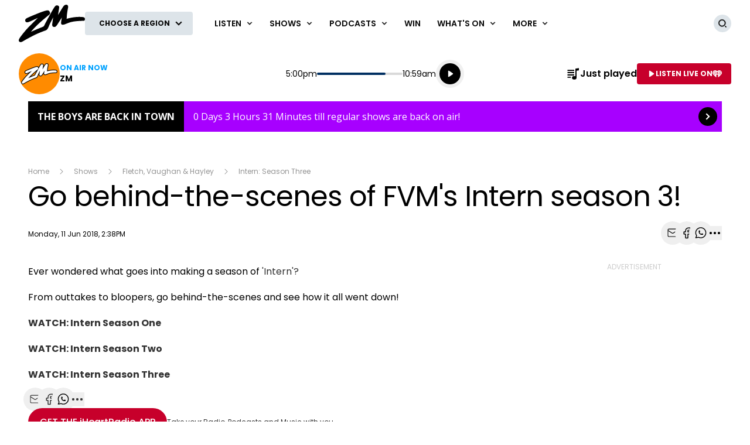

--- FILE ---
content_type: text/html; charset=utf-8
request_url: https://www.zmonline.com/shows/fletch-vaughan-hayley/intern-season-three/go-behind-the-scenes-of-fvms-intern-season-3/
body_size: 26175
content:
<!DOCTYPE html>
<html lang="en" class="no-js">
<head>
    
        
            <meta charset="utf-8" />
<meta http-equiv="Content-Type" content="text/html; charset=utf-8" />
<meta name="viewport" content="width=device-width, initial-scale=1.0">
<title>Go behind-the-scenes of FVM&#x27;s Intern season 3!</title>
<meta name="description" content="Ever wondered what goes into making a season of &#x27;Intern&#x27;?&#xA;From outtakes to bloopers, go behind-the-scenes&#xA0;and see how it all went down!&#xA;WATCH: Intern Seaso" />
<meta name="author" content="ZM" />
<meta name="apple-mobile-web-app-title" content="ZM">
<meta name="application-name" content="ZM">
<link rel="canonical" href="https://www.zmonline.com/shows/fletch-vaughan-hayley/intern-season-three/go-behind-the-scenes-of-fvms-intern-season-3/" />

<meta property="og:type" content="website" />
<meta property="og:title" content="Go behind-the-scenes of FVM&#x27;s Intern season 3!" />
<meta property="og:description" content="Ever wondered what goes into making a season of &#x27;Intern&#x27;?&#xA;From outtakes to bloopers, go behind-the-scenes&#xA0;and see how it all went down!&#xA;WATCH: Intern Seaso" />
<meta property="og:url" content="https://www.zmonline.com/shows/fletch-vaughan-hayley/intern-season-three/go-behind-the-scenes-of-fvms-intern-season-3/" />
<meta property="og:site_name" content="ZM" />
<meta property="og:locale" content="en_NZ" />
    <meta property="fb:pages" content="136451179713010" />
<meta name="twitter:url" content="https://www.zmonline.com/shows/fletch-vaughan-hayley/intern-season-three/go-behind-the-scenes-of-fvms-intern-season-3/" />
<meta name="twitter:title" content="Go behind-the-scenes of FVM&#x27;s Intern season 3!" />
<meta name="twitter:description" content="Ever wondered what goes into making a season of &#x27;Intern&#x27;?&#xA;From outtakes to bloopers, go behind-the-scenes&#xA0;and see how it all went down!&#xA;WATCH: Intern Seaso" />

<link rel="icon" sizes="any" href="/content/music/images/interface/icons/zmonline/favicon.ico">
<link rel="icon" type="image/png" sizes="32x32" href="/content/music/images/interface/icons/zmonline/favicon-32x32.png">
<link rel="icon" type="image/png" sizes="16x16" href="/content/music/images/interface/icons/zmonline/favicon-16x16.png">
<link rel="apple-touch-icon" href="/content/music/images/interface/icons/zmonline/apple-touch-icon.png">
<link rel="manifest" href="/content/music/images/interface/icons/zmonline/manifest.json">

<script async="" src="https://tags.crwdcntrl.net/c/6848/cc_af.js"></script>

        
    
    
    <meta property="og:type" content="article" />
    <meta name="robots" content="max-image-preview:large">
        <meta property="og:image" content="https://www.zmonline.com/media/18802887/intern_bts.jpg?rmode=crop&v=1d7263649d7fc20&height=395&width=635&quality=95&scale=both" />
        <meta property="og:image:width" content="635" />
        <meta property="og:image:height" content="395" />
        <meta property="og:description" content="Ever wondered what goes into making a season of &#x27;Intern&#x27;?&#xA;From outtakes to bloopers, go behind-the-scenes&#xA0;and see how it all went down!&#xA;WATCH: Intern Seaso" />
        <meta name="twitter:card" content="summary_large_image">
        <meta property="twitter:image" content="https://www.zmonline.com/media/18802887/intern_bts.jpg?rmode=crop&v=1d7263649d7fc20&height=395&width=635&quality=95&scale=both" />
    <meta name="twitter:title" content="Go behind-the-scenes of FVM&#x27;s Intern season 3!">
    <meta content="Mon, 11 Jun 2018 14:38:16 GMT" itemprop="datePublished" name="pubdate" />

    
        
                        <script type="application/ld+json">
                {"@context":"https://schema.org","@type":"Article","image":{"@type":"ImageObject","url":"https://www.zmonline.com/media/18802887/intern_bts.jpg","contentUrl":"https://www.zmonline.com/media/18802887/intern_bts.jpg"},"author":{"@type":"Organization","name":"ZM","url":"https://www.zmonline.com/"},"dateModified":"2018-06-11","datePublished":"2018-06-11","headline":"Go behind-the-scenes of FVM\u0027s Intern season 3!","sourceOrganization":{"@type":"Organization","name":"ZM","url":"https://www.zmonline.com/"}}
            </script>

        
    
    
        
            <script>
    window._profile = {
        site: {
            name: "ZM",
            id: "zmonline"
        },
        pageType: "article",
        hasRegionalContent: true,
        hasDefaultRegion: false,
        hasRegionalConfirmationOnLoad: true,
        verificationId: null
    }
</script>
        
    
    
        
            
<script type="text/javascript">
    var dfp_site="ZMOnline";
    var dfp_path="shows/fletch-vaughan-hayley/intern-season-three";
    var dfp_manual_start=true;
    var dfp_tags={};
    dfp_tags.pt="article";
    dfp_tags.oid="146809";
</script>
    <script>
        dfp_tags.kw=["behind","the","scenes","fvms","intern","season","intern","fvmzm","intern","ellie"];
    </script>

        
    
    <link rel="preconnect" href="https://fonts.gstatic.com/" />
    <link rel="preconnect" href="https://nzme-ads.co.nz" />
    
    <link rel="preconnect" href="https://www.googletagmanager.com" />
    <link rel="preconnect" href="https://securepubads.g.doubleclick.net" />
    
        
            <link rel="stylesheet" href="https://fonts.googleapis.com/css2?family=Open&#x2B;Sans:ital,wght@0,300;0,400;0,600;0,700;1,400&amp;family=Poppins:wght@400;500;600;700&amp;display=swap">
    <link rel="preload" as="font" type="font/woff" crossorigin href="/content/music/dist/bcfc4a875c39b1b3aa36.woff">

        
    
    
        
            <link rel="stylesheet" href="/content/music/dist/tailwind.bbf3784a5c16ed9eb9b5.css" />
    <link rel="stylesheet" href="/content/music/dist/theme.zmonline.63b577ce7d6c657b4d87.css" />

        
    
    
        
                    <link rel="stylesheet" href="/content/music/dist/base-light-blue.e662a675c3be99722c9a.css" />

        
    
    <script nomodule></script>
    <script src="/content/music/dist/head.8e3c404805212a6a1f64.js"></script>
    <script defer src="/content/music/dist/radiowebapp.2306a8f182b702b2c2ff.js"></script>
    
        
            
<script type="text/javascript">
    !(function (cfg) { function e() { cfg.onInit && cfg.onInit(i) } var S, u, D, t, n, i, C = window, x = document, w = C.location, I = "script", b = "ingestionendpoint", E = "disableExceptionTracking", A = "ai.device."; "instrumentationKey"[S = "toLowerCase"](), u = "crossOrigin", D = "POST", t = "appInsightsSDK", n = cfg.name || "appInsights", (cfg.name || C[t]) && (C[t] = n), i = C[n] || function (l) { var d = !1, g = !1, f = { initialize: !0, queue: [], sv: "7", version: 2, config: l }; function m(e, t) { var n = {}, i = "Browser"; function a(e) { e = "" + e; return 1 === e.length ? "0" + e : e } return n[A + "id"] = i[S](), n[A + "type"] = i, n["ai.operation.name"] = w && w.pathname || "_unknown_", n["ai.internal.sdkVersion"] = "javascript:snippet_" + (f.sv || f.version), { time: (i = new Date).getUTCFullYear() + "-" + a(1 + i.getUTCMonth()) + "-" + a(i.getUTCDate()) + "T" + a(i.getUTCHours()) + ":" + a(i.getUTCMinutes()) + ":" + a(i.getUTCSeconds()) + "." + (i.getUTCMilliseconds() / 1e3).toFixed(3).slice(2, 5) + "Z", iKey: e, name: "Microsoft.ApplicationInsights." + e.replace(/-/g, "") + "." + t, sampleRate: 100, tags: n, data: { baseData: { ver: 2 } }, ver: 4, seq: "1", aiDataContract: undefined } } var h = -1, v = 0, y = ["js.monitor.azure.com", "js.cdn.applicationinsights.io", "js.cdn.monitor.azure.com", "js0.cdn.applicationinsights.io", "js0.cdn.monitor.azure.com", "js2.cdn.applicationinsights.io", "js2.cdn.monitor.azure.com", "az416426.vo.msecnd.net"], k = l.url || cfg.src; if (k) { if ((n = navigator) && (~(n = (n.userAgent || "").toLowerCase()).indexOf("msie") || ~n.indexOf("trident/")) && ~k.indexOf("ai.3") && (k = k.replace(/(\/)(ai\.3\.)([^\d]*)$/, function (e, t, n) { return t + "ai.2" + n })), !1 !== cfg.cr) for (var e = 0; e < y.length; e++)if (0 < k.indexOf(y[e])) { h = e; break } var i = function (e) { var a, t, n, i, o, r, s, c, p, u; f.queue = [], g || (0 <= h && v + 1 < y.length ? (a = (h + v + 1) % y.length, T(k.replace(/^(.*\/\/)([\w\.]*)(\/.*)$/, function (e, t, n, i) { return t + y[a] + i })), v += 1) : (d = g = !0, o = k, c = (p = function () { var e, t = {}, n = l.connectionString; if (n) for (var i = n.split(";"), a = 0; a < i.length; a++) { var o = i[a].split("="); 2 === o.length && (t[o[0][S]()] = o[1]) } return t[b] || (e = (n = t.endpointsuffix) ? t.location : null, t[b] = "https://" + (e ? e + "." : "") + "dc." + (n || "services.visualstudio.com")), t }()).instrumentationkey || l.instrumentationKey || "", p = (p = p[b]) ? p + "/v2/track" : l.endpointUrl, (u = []).push((t = "SDK LOAD Failure: Failed to load Application Insights SDK script (See stack for details)", n = o, r = p, (s = (i = m(c, "Exception")).data).baseType = "ExceptionData", s.baseData.exceptions = [{ typeName: "SDKLoadFailed", message: t.replace(/\./g, "-"), hasFullStack: !1, stack: t + "\nSnippet failed to load [" + n + "] -- Telemetry is disabled\nHelp Link: https://go.microsoft.com/fwlink/?linkid=2128109\nHost: " + (w && w.pathname || "_unknown_") + "\nEndpoint: " + r, parsedStack: [] }], i)), u.push((s = o, t = p, (r = (n = m(c, "Message")).data).baseType = "MessageData", (i = r.baseData).message = 'AI (Internal): 99 message:"' + ("SDK LOAD Failure: Failed to load Application Insights SDK script (See stack for details) (" + s + ")").replace(/\"/g, "") + '"', i.properties = { endpoint: t }, n)), o = u, c = p, JSON && ((r = C.fetch) && !cfg.useXhr ? r(c, { method: D, body: JSON.stringify(o), mode: "cors" }) : XMLHttpRequest && ((s = new XMLHttpRequest).open(D, c), s.setRequestHeader("Content-type", "application/json"), s.send(JSON.stringify(o)))))) }, a = function (e, t) { g || setTimeout(function () { !t && f.core || i() }, 500), d = !1 }, T = function (e) { var n = x.createElement(I), e = (n.src = e, cfg[u]); return !e && "" !== e || "undefined" == n[u] || (n[u] = e), n.onload = a, n.onerror = i, n.onreadystatechange = function (e, t) { "loaded" !== n.readyState && "complete" !== n.readyState || a(0, t) }, cfg.ld && cfg.ld < 0 ? x.getElementsByTagName("head")[0].appendChild(n) : setTimeout(function () { x.getElementsByTagName(I)[0].parentNode.appendChild(n) }, cfg.ld || 0), n }; T(k) } try { f.cookie = x.cookie } catch (p) { } function t(e) { for (; e.length;)!function (t) { f[t] = function () { var e = arguments; d || f.queue.push(function () { f[t].apply(f, e) }) } }(e.pop()) } var r, s, n = "track", o = "TrackPage", c = "TrackEvent", n = (t([n + "Event", n + "PageView", n + "Exception", n + "Trace", n + "DependencyData", n + "Metric", n + "PageViewPerformance", "start" + o, "stop" + o, "start" + c, "stop" + c, "addTelemetryInitializer", "setAuthenticatedUserContext", "clearAuthenticatedUserContext", "flush"]), f.SeverityLevel = { Verbose: 0, Information: 1, Warning: 2, Error: 3, Critical: 4 }, (l.extensionConfig || {}).ApplicationInsightsAnalytics || {}); return !0 !== l[E] && !0 !== n[E] && (t(["_" + (r = "onerror")]), s = C[r], C[r] = function (e, t, n, i, a) { var o = s && s(e, t, n, i, a); return !0 !== o && f["_" + r]({ message: e, url: t, lineNumber: n, columnNumber: i, error: a, evt: C.event }), o }, l.autoExceptionInstrumented = !0), f }(cfg.cfg), (C[n] = i).queue && 0 === i.queue.length ? (i.queue.push(e), i.trackPageView({})) : e(); })({
        src: "https://js.monitor.azure.com/scripts/b/ai.3.gbl.min.js",
        crossOrigin: "anonymous",
        onInit: function (sdk) {

            // This filter will block successful remote dependency requests being logged.
            sdk.addTelemetryInitializer(function (envelope) {
                if (envelope.baseType === 'RemoteDependencyData') {
                    if (envelope.baseData.success) {
                        return false;
                    }
                }
            });
        },
        cfg: { 
            connectionString: "InstrumentationKey=ea77239a-d3e1-4914-a461-d62940794eac;IngestionEndpoint=https://australiaeast-0.in.applicationinsights.azure.com/;LiveEndpoint=https://australiaeast.livediagnostics.monitor.azure.com/;ApplicationId=b7e4398b-bbe5-4c9f-80e7-2597c10b2b67"
        }
    });
    window.appInsights.trackPageView();
</script>
        
    
    <script>
        var onRegionChangeTokenIds = [
        
            ]
    </script>
    
        
    <script type="text/javascript">
        (function (c, l, a, r, i, t, y) {
            c[a] = c[a] || function () { (c[a].q = c[a].q || []).push(arguments) };
            t = l.createElement(r); t.async = 1; t.src = "https://www.clarity.ms/tag/" + i;
            y = l.getElementsByTagName(r)[0]; y.parentNode.insertBefore(t, y);
        })(window, document, "clarity", "script", "451sfrch9o");
    </script>

    
</head>
<body>
    <!-- Google Tag Manager -->

<noscript>
    <iframe src="//www.googletagmanager.com/ns.html?id=GTM-PGKWR4"
            height="0" width="0" style="display:none;visibility:hidden"></iframe>
</noscript>
<script>
    (function (w, d, s, l, i) {
        w[l] = w[l] || []; w[l].push({
            'gtm.start':
                new Date().getTime(), event: 'gtm.js'
        }); var f = d.getElementsByTagName(s)[0],
            j = d.createElement(s), dl = l != 'dataLayer' ? '&l=' + l : ''; j.async = true; j.src =
                '//www.googletagmanager.com/gtm.js?id=' + i + dl; f.parentNode.insertBefore(j, f);
    })(window, document, 'script', 'dataLayer', 'GTM-PGKWR4');</script>
<!-- End Google Tag Manager -->
    
        
            <header data-test-ui="page-header" role="banner">
    <div class="tw-relative lg:tw-hidden" data-test-ui="page-header-small">
    <div class="tw-bg-background tw-flex tw-justify-between tw-items-center tw-pr-2 tw-relative tw-z-[1] tw-h-[3.125rem]"
         data-component="page-header">
        <div class="tw-flex tw-items-center tw-w-full tw-h-[3.125rem] tw-max-w-[calc(100%-1.75rem)]">
            <a class="tw-flex tw-items-center tw-h-full tw-p-1.5 md:tw-px-3" href="/" data-test-ui="site-logo">
                <picture class="tw-h-full">
                    <img class="tw-object-contain tw-h-full tw-max-w-[8.375rem] tw-max-h-[2.370rem]"
                         alt="ZM"
                         src="https://www.zmonline.com/content/music/images/interface/logo/site/zmonline/ZM-2020-White.svg?rmode=max&amp;height=38&amp;width=166&amp;quality=100&amp;scale=both"
                         title="ZM" />
                </picture>
            </a>
                <div class="tw-hidden tw-border-l tw-border-separator tw-max-w-[calc(100%-8.375rem)] md:tw-block" data-test-ui="region-modal-open">
        <button class="tw-flex tw-justify-center tw-items-center tw-p-3 tw--my-3 tw-max-w-full js-showhide"
                data-showhide-group="region-list-picker" data-test-ui="region-display-button"
                data-track="region picker" data-track-action="open" data-track-label="header">
            <span class="tw-text-link tw-text-xs tw-font-semibold tw-text-ellipsis tw-underline tw-overflow-hidden tw-whitespace-nowrap tw-max-w-full js-region-display-name"
                  data-test-ui="region-display-text">Choose a region</span>
            <span class="tw-bg-button tw-text-button-text tw-rounded-full tw-p-1 tw-ml-1"><svg aria-hidden="true" class="tw-h-3 tw-w-3" role="img"><use href="/content/music/dist/icons-sprite.7ddc0b2cb8054604aefa5c8891f35a3f.svg#arrowhead"></use></svg></span>
        </button>
                </div>
        </div>
    </div>
        <div class="tw-flex tw-p-2 tw-justify-center md:tw-hidden" data-component="page-header-secondary" data-test-ui="page-header-secondary">
        <button class="tw-flex tw-justify-center tw-items-center tw-p-3 tw--my-3 tw-max-w-full js-showhide"
                data-showhide-group="region-list-picker" data-test-ui="region-display-button"
                data-track="region picker" data-track-action="open" data-track-label="header">
            <span class="tw-text-link tw-text-xs tw-font-semibold tw-text-ellipsis tw-underline tw-overflow-hidden tw-whitespace-nowrap tw-max-w-full js-region-display-name"
                  data-test-ui="region-display-text">Choose a region</span>
            <span class="tw-bg-button tw-text-button-text tw-rounded-full tw-p-1 tw-ml-1"><svg aria-hidden="true" class="tw-h-3 tw-w-3" role="img"><use href="/content/music/dist/icons-sprite.7ddc0b2cb8054604aefa5c8891f35a3f.svg#arrowhead"></use></svg></span>
        </button>
        </div>
</div>
    <div data-component="site-navigation" class="tw-relative tw-hidden lg:tw-block"
         x-data="header"
         data-test-ui="page-header-large">
        <div class="tw-relative tw-font-sans">
            <div class="tw-max-w-[160rem] tw-min-h-[5rem] tw-mx-auto tw-flex tw-items-center tw-justify-between tw-gap-x-5 tw-px-5 xl:tw-px-8">
                <div x-ref="brandContaner" class="tw-grow tw-flex tw-gap-x-5 tw-max-w-[320px]">
        <a href="https://www.zmonline.com/" class="tw-relative tw-z-2 tw-flex tw--mb-3 tw--mt-3" data-test-ui="site-logo">
            <span class="tw-sr-only">ZM</span>
            <img class="tw-h-16 tw-object-contain" src="https://www.zmonline.com/content/music/images/interface/logo/site/zmonline/ZM-2020-Black.svg?rmode=max&amp;height=64&amp;width=166&amp;quality=100&amp;scale=both" alt="ZM" />
        </a>
        <button nds-button-class-name="js-showhide" aria-expanded="false" data-showhide-group="region-list-picker" data-test-ui="region-modal-open" data-track="region picker" data-track-action="open" data-track-label="on air" class="c-btn c-btn--secondary"><span class="c-btn__label tw-w-[8.5rem] o-ellipsis js-region-display-name">Choose a region</span><i class="c-btn__icon"><svg aria-hidden="true" class="tw-w-4 tw-h-4" data-test-ui="icon" role="img"><use href="/content/music/dist/icons-sprite.7ddc0b2cb8054604aefa5c8891f35a3f.svg#arrowhead"></use></svg></i></button>
                </div>
                    <form x-cloak x-show="isSearchActive" x-on:click.outside="hideSearch" x-on:keydown.escape.prevent="hideSearch" class="tw-grow tw--mt-4 tw--mb-4" method="get" action="/search-results" data-track="header" data-test-ui="site-search">
        <label for="site-search" class="tw-sr-only">Site search</label>
        <div class="tw-relative tw-rounded-md tw-shadow-[0_0_15px_0_rgba(0,0,0,0.16)]">
            <input name="operator" value="search" type="hidden">
            <input x-ref="searchInput" type="search" name="keyword" id="site-search" autocomplete="off" class="tw-block tw-w-full tw-rounded-md tw-p-5 tw-pr-10 selected:tw-ring-selected tw-text-sm tw-search-hide-cancel" placeholder="Search ZM" required>
            <input type="submit" value="Search" class="tw-sr-only" data-track-action="submit" />
            <div class="tw-absolute tw-z-0 tw-inset-y-0 tw-right-0 tw-flex tw-items-center tw-pr-3">
                <button class="tw-bg-button-pseudo tw-text-button-pseudo-text c-btn-icon c-btn-icon--secondary c-btn-icon--xs" title="Clear text" data-track-action="search clear text" x-on:click.prevent="clearSearch" data-test-ui="button-icon"><i class="tw-block" data-hidden="true"><svg aria-hidden="true" class="c-btn-icon__icon tw-w-3 tw-h-3" data-test-ui="icon" role="img"><use href="/content/music/dist/icons-sprite.7ddc0b2cb8054604aefa5c8891f35a3f.svg#close"></use></svg></i><span class="tw-sr-only">Clear text</span></button>
            </div>
        </div>
                    </form>
                <div x-show="isNavigationActive" class="tw-flex tw-items-center tw-justify-between" data-track="header" data-test-ui="site-navigation">
                    
        <div x-data="headerMenu" x-on:mouseover="mouseEnterMenu" x-on:mouseleave="mouseLeaveMenu" x-on:click.outside="hideMenu" data-test-ui="menu-general">
        <a href="https://www.zmonline.com/listen/play-zm/"  x-on:touchstart.prevent="showMenu" x-on:keydown.enter.prevent="showMenu" class="tw-group tw-inline-flex tw-items-center tw-min-h-[5rem] tw-text-link tw-py-7 tw-px-2 xl:tw-px-3.5 tw-bg-white tw-text-xs xl:tw-text-sm tw-font-semibold tw-uppercase hover:tw-text-hover" aria-expanded="false" data-track-action="navigation menu" data-track-label="Listen">
            <span class="tw-whitespace-nowrap">Listen</span>
            <svg aria-hidden="true" class="tw-text-link tw-ml-2 tw-h-3 tw-w-3 group-hover:tw-text-hover" role="img"><use href="/content/music/dist/icons-sprite.7ddc0b2cb8054604aefa5c8891f35a3f.svg#arrowhead"></use></svg>
        </a>
            <div class="tw-absolute tw-inset-x-0 tw-top-full tw-z-10 tw-transform tw--mt-px tw-shadow-lg tw-block"
                data-component="site-navigation"
                data-test-ui="menu-group"
                x-cloak
                x-show="openMenu"
                x-ref="menu">
                <nav class="tw-relative tw-max-w-[2560px] tw-mx-auto">
                    <div class="tw-relative tw-z-1 tw-flex tw-w-full tw-justify-between tw-items-end tw-pl-12 tw-pr-8" data-test-ui="menu-header">
                        <h2 class="tw-text-4xl tw-font-bold tw-font-sans tw-mb-0">
                            <a href="https://www.zmonline.com/listen/play-zm/"  class="tw-text-link hover:tw-text-hover" data-track-action="menu title" data-track-label="Listen">
                                <span>Listen</span>
                                <svg aria-hidden="true" class="tw-transform tw-rotate-[-90deg] tw-inline-block tw-w-6 tw-h-6" role="img"><use href="/content/music/dist/icons-sprite.7ddc0b2cb8054604aefa5c8891f35a3f.svg#arrowhead"></use></svg>
                            </a>
                        </h2>
        <button data-track-action="menu close" x-on:click="hideMenu" class="c-btn-icon c-btn-icon--secondary" data-test-ui="button-icon"><i class="tw-block" data-hidden="true"><svg aria-hidden="true" class="c-btn-icon__icon tw-w-4 tw-h-4" data-test-ui="icon" role="img"><use href="/content/music/dist/icons-sprite.7ddc0b2cb8054604aefa5c8891f35a3f.svg#close"></use></svg></i><span class="tw-sr-only">Close menu</span></button>
                    </div>
                    <div class="tw-pb-10 tw-pl-12 tw-pr-8" data-test-ui="menu-panel">
        <ul class="tw-grid tw-w-full tw-grid-cols-3 xl:tw-grid-cols-4 tw-gap-3 tw-mt-4 tw-mb-0 tw--ml-2 tw-text-lg tw-font-medium" data-test-ui="menu-list">
                <li>
                    <a href="https://www.zmonline.com/listen/play-zm/"  class="tw-inline-block tw-text-link tw-p-2 hover:tw-text-hover" data-track-action="menu link" data-track-label="Play ZM">Play ZM</a>
                </li>
                <li>
                    <a href="https://www.zmonline.com/listen/frequencies/"  class="tw-inline-block tw-text-link tw-p-2 hover:tw-text-hover" data-track-action="menu link" data-track-label="Frequencies">Frequencies</a>
                </li>
                <li>
                    <a href="https://www.zmonline.com/listen/just-played/"  class="tw-inline-block tw-text-link tw-p-2 hover:tw-text-hover" data-track-action="menu link" data-track-label="Just Played">Just Played</a>
                </li>
                <li>
                    <a href="https://www.zmonline.com/listen/our-new-and-improved-iheart-app-is-here/"  class="tw-inline-block tw-text-link tw-p-2 hover:tw-text-hover" data-track-action="menu link" data-track-label="Our new and improved iHeart app is here">Our new and improved iHeart app is here</a>
                </li>
                <li>
                    <a href="https://www.zmonline.com/listen/zms-acoustic-corner/"  class="tw-inline-block tw-text-link tw-p-2 hover:tw-text-hover" data-track-action="menu link" data-track-label="ZM&#x27;s Acoustic Corner">ZM&#x27;s Acoustic Corner</a>
                </li>
                <li>
                    <a href="https://www.zmonline.com/listen/locals-only-nz-on-air/"  class="tw-inline-block tw-text-link tw-p-2 hover:tw-text-hover" data-track-action="menu link" data-track-label="Locals Only - NZ On Air">Locals Only - NZ On Air</a>
                </li>
                <li>
                    <a href="https://www.zmonline.com/listen/music-countdowns/"  class="tw-inline-block tw-text-link tw-p-2 hover:tw-text-hover" data-track-action="menu link" data-track-label="Music Countdowns">Music Countdowns</a>
                </li>
                <li>
                    <a href="https://www.zmonline.com/listen/send-us-a-message-using-iheartradios-talkback-feature/"  class="tw-inline-block tw-text-link tw-p-2 hover:tw-text-hover" data-track-action="menu link" data-track-label="Send us a message using iHeartRadio&#x27;s Talkback feature">Send us a message using iHeartRadio&#x27;s Talkback feature</a>
                </li>
                <li>
                    <a href="https://www.zmonline.com/listen/play-zm-live-on-your-amazon-alexa-or-in-home-assistant/"  class="tw-inline-block tw-text-link tw-p-2 hover:tw-text-hover" data-track-action="menu link" data-track-label="Play ZM Live on your Amazon Alexa or In-home Assistant!">Play ZM Live on your Amazon Alexa or In-home Assistant!</a>
                </li>
                <li>
                    <a href="https://www.iheart.com/live/zm-curated-by-dan-aux-9891/?follow=true&amp;pname=zm_web&amp;sc=listen_live_link__menu"  target="_blank" rel="noopener" class="tw-inline-block tw-text-link tw-p-2 hover:tw-text-hover" data-track-action="menu link" data-track-label="ZM Curated by Dan Aux">ZM Curated by Dan Aux</a>
                </li>
        </ul>
                    </div>
                </nav>
            </div>
        </div>
        <div x-data="headerMenu" x-on:mouseover="mouseEnterMenu" x-on:mouseleave="mouseLeaveMenu" x-on:click.outside="hideMenu" data-test-ui="menu-shows">
        <a href="https://www.zmonline.com/shows/"  x-on:touchstart.prevent="showMenu" x-on:keydown.enter.prevent="showMenu" class="tw-group tw-inline-flex tw-items-center tw-min-h-[5rem] tw-text-link tw-py-7 tw-px-2 xl:tw-px-3.5 tw-bg-white tw-text-xs xl:tw-text-sm tw-font-semibold tw-uppercase hover:tw-text-hover" aria-expanded="false" data-track-action="navigation menu" data-track-label="Shows">
            <span class="tw-whitespace-nowrap">Shows</span>
            <svg aria-hidden="true" class="tw-text-link tw-ml-2 tw-h-3 tw-w-3 group-hover:tw-text-hover" role="img"><use href="/content/music/dist/icons-sprite.7ddc0b2cb8054604aefa5c8891f35a3f.svg#arrowhead"></use></svg>
        </a>
            <div class="tw-absolute tw-inset-x-0 tw-top-full tw-z-10 tw-transform tw--mt-px tw-shadow-lg tw-block"
                data-component="site-navigation"
                data-test-ui="menu-group"
                x-cloak
                x-show="openMenu"
                x-ref="menu">
                <nav class="tw-relative tw-max-w-[2560px] tw-mx-auto">
                    <div class="tw-relative tw-z-1 tw-flex tw-w-full tw-justify-between tw-items-end tw-pl-12 tw-pr-8" data-test-ui="menu-header">
                        <h2 class="tw-text-4xl tw-font-bold tw-font-sans tw-mb-0">
                            <a href="https://www.zmonline.com/shows/"  class="tw-text-link hover:tw-text-hover" data-track-action="menu title" data-track-label="Shows">
                                <span>Shows</span>
                                <svg aria-hidden="true" class="tw-transform tw-rotate-[-90deg] tw-inline-block tw-w-6 tw-h-6" role="img"><use href="/content/music/dist/icons-sprite.7ddc0b2cb8054604aefa5c8891f35a3f.svg#arrowhead"></use></svg>
                            </a>
                        </h2>
        <button data-track-action="menu close" x-on:click="hideMenu" class="c-btn-icon c-btn-icon--secondary" data-test-ui="button-icon"><i class="tw-block" data-hidden="true"><svg aria-hidden="true" class="c-btn-icon__icon tw-w-4 tw-h-4" data-test-ui="icon" role="img"><use href="/content/music/dist/icons-sprite.7ddc0b2cb8054604aefa5c8891f35a3f.svg#close"></use></svg></i><span class="tw-sr-only">Close menu</span></button>
                    </div>
                    <div class="tw-pb-10 tw-pl-12 tw-pr-8" data-test-ui="menu-panel">
        <div x-data="headerMenuSlider" x-ref="container" class="tw-relative tw-w-full" tabindex="-1">
            <ul x-ref="list" class="tw-flex tw-gap-x-3 tw-m-0 tw-mt-4 tw-touch-pan-x tw-snap-x tw-overflow-y-auto tw-scrollbar-hide tw-scroll-smooth" tabindex="-1" data-test-ui="menu-list">
            <li class="o-link-block tw-group tw-w-40 tw-text-center tw-text-sm tw-font-semibold tw-shrink-0 tw-snap-start last:tw-w-[22rem] last:tw-pr-[12rem]"
                data-track-action="menu link"
                data-track-label="Fletch, Vaughan &amp; Hayley"
                data-test-ui="menu-list-item-rounded">
                <img class="js-lazy-auto tw-block tw-w-40 tw-h-40  tw-rounded-full"
                    data-original="https://www.zmonline.com/media/p3kltc4n/fvh.png?rmode=crop&amp;v=1dbdb87412e8fc0&amp;height=320&amp;width=320&amp;quality=95&amp;scale=both"
                    src="/content/music/dist/1x1-clear.3869d6764c93f3aa5f404349d4fcef7d.png"
                    loading="lazy"
                    alt="Fletch, Vaughan &amp; Hayley"
                    data-test-ui="menu-list-item-image">
                <a class="tw-block tw-mt-5 tw-text-link group-hover:tw-text-hover" href="https://www.zmonline.com/shows/fletch-vaughan-hayley/"  data-test-ui="menu-list-item-title-link">Fletch, Vaughan &amp; Hayley</a>
                <a class="o-link-block__link" aria-hidden="true" href="https://www.zmonline.com/shows/fletch-vaughan-hayley/"  tabindex="-1" data-test-ui="menu-list-item-link"></a>
            </li>
            <li class="o-link-block tw-group tw-w-40 tw-text-center tw-text-sm tw-font-semibold tw-shrink-0 tw-snap-start last:tw-w-[22rem] last:tw-pr-[12rem]"
                data-track-action="menu link"
                data-track-label="Jam Packed Workday with Georgia"
                data-test-ui="menu-list-item-rounded">
                <img class="js-lazy-auto tw-block tw-w-40 tw-h-40  tw-rounded-full"
                    data-original="https://www.zmonline.com/media/3h0dfbnl/zm2025_georgia_web_320x320.png?rmode=crop&amp;v=1dbdb8a404b2d40&amp;height=320&amp;width=320&amp;quality=95&amp;scale=both"
                    src="/content/music/dist/1x1-clear.3869d6764c93f3aa5f404349d4fcef7d.png"
                    loading="lazy"
                    alt="Jam Packed Workday with Georgia"
                    data-test-ui="menu-list-item-image">
                <a class="tw-block tw-mt-5 tw-text-link group-hover:tw-text-hover" href="https://www.zmonline.com/shows/zms-georgia/"  data-test-ui="menu-list-item-title-link">Jam Packed Workday with Georgia</a>
                <a class="o-link-block__link" aria-hidden="true" href="https://www.zmonline.com/shows/zms-georgia/"  tabindex="-1" data-test-ui="menu-list-item-link"></a>
            </li>
            <li class="o-link-block tw-group tw-w-40 tw-text-center tw-text-sm tw-font-semibold tw-shrink-0 tw-snap-start last:tw-w-[22rem] last:tw-pr-[12rem]"
                data-track-action="menu link"
                data-track-label="Bree &amp; Clint"
                data-test-ui="menu-list-item-rounded">
                <img class="js-lazy-auto tw-block tw-w-40 tw-h-40  tw-rounded-full"
                    data-original="https://www.zmonline.com/media/aa2nukxt/website-show-panel-320x320.png?rmode=crop&amp;v=1dbdb87d2651770&amp;height=320&amp;width=320&amp;quality=95&amp;scale=both"
                    src="/content/music/dist/1x1-clear.3869d6764c93f3aa5f404349d4fcef7d.png"
                    loading="lazy"
                    alt="Bree &amp; Clint"
                    data-test-ui="menu-list-item-image">
                <a class="tw-block tw-mt-5 tw-text-link group-hover:tw-text-hover" href="https://www.zmonline.com/shows/bree-clint/"  data-test-ui="menu-list-item-title-link">Bree &amp; Clint</a>
                <a class="o-link-block__link" aria-hidden="true" href="https://www.zmonline.com/shows/bree-clint/"  tabindex="-1" data-test-ui="menu-list-item-link"></a>
            </li>
            <li class="o-link-block tw-group tw-w-40 tw-text-center tw-text-sm tw-font-semibold tw-shrink-0 tw-snap-start last:tw-w-[22rem] last:tw-pr-[12rem]"
                data-track-action="menu link"
                data-track-label="ZM&#x27;s Late Show"
                data-test-ui="menu-list-item-rounded">
                <img class="js-lazy-auto tw-block tw-w-40 tw-h-40  tw-rounded-full"
                    data-original="https://www.zmonline.com/media/fqbfc1cw/zm2025_brooke_social_1000x1000.png?rmode=crop&amp;v=1dbdb886dbd7690&amp;height=320&amp;width=320&amp;quality=95&amp;scale=both"
                    src="/content/music/dist/1x1-clear.3869d6764c93f3aa5f404349d4fcef7d.png"
                    loading="lazy"
                    alt="ZM&#x27;s Late Show"
                    data-test-ui="menu-list-item-image">
                <a class="tw-block tw-mt-5 tw-text-link group-hover:tw-text-hover" href="https://www.zmonline.com/shows/zms-late-show/"  data-test-ui="menu-list-item-title-link">ZM&#x27;s Late Show</a>
                <a class="o-link-block__link" aria-hidden="true" href="https://www.zmonline.com/shows/zms-late-show/"  tabindex="-1" data-test-ui="menu-list-item-link"></a>
            </li>
            <li class="o-link-block tw-group tw-w-40 tw-text-center tw-text-sm tw-font-semibold tw-shrink-0 tw-snap-start last:tw-w-[22rem] last:tw-pr-[12rem]"
                data-track-action="menu link"
                data-track-label="Friday Jams"
                data-test-ui="menu-list-item-rounded">
                <img class="js-lazy-auto tw-block tw-w-40 tw-h-40  tw-rounded-full"
                    data-original="https://www.zmonline.com/media/pmxj214i/zm2025_fridayjams_web_320x320.png?rmode=crop&amp;v=1dbdb9129a12890&amp;height=320&amp;width=320&amp;quality=95&amp;scale=both"
                    src="/content/music/dist/1x1-clear.3869d6764c93f3aa5f404349d4fcef7d.png"
                    loading="lazy"
                    alt="Friday Jams"
                    data-test-ui="menu-list-item-image">
                <a class="tw-block tw-mt-5 tw-text-link group-hover:tw-text-hover" href="https://www.zmonline.com/shows/friday-jams/"  data-test-ui="menu-list-item-title-link">Friday Jams</a>
                <a class="o-link-block__link" aria-hidden="true" href="https://www.zmonline.com/shows/friday-jams/"  tabindex="-1" data-test-ui="menu-list-item-link"></a>
            </li>
            <li class="o-link-block tw-group tw-w-40 tw-text-center tw-text-sm tw-font-semibold tw-shrink-0 tw-snap-start last:tw-w-[22rem] last:tw-pr-[12rem]"
                data-track-action="menu link"
                data-track-label="Curated by Dan Aux"
                data-test-ui="menu-list-item-rounded">
                <img class="js-lazy-auto tw-block tw-w-40 tw-h-40  tw-rounded-full"
                    data-original="https://www.zmonline.com/media/lwmnz3lq/zm2025_danaux_web_320x320.png?rmode=crop&amp;v=1dbdb8adbb7fec0&amp;height=320&amp;width=320&amp;quality=95&amp;scale=both"
                    src="/content/music/dist/1x1-clear.3869d6764c93f3aa5f404349d4fcef7d.png"
                    loading="lazy"
                    alt="Curated by Dan Aux"
                    data-test-ui="menu-list-item-image">
                <a class="tw-block tw-mt-5 tw-text-link group-hover:tw-text-hover" href="https://www.zmonline.com/shows/curated-by-dan-aux/"  data-test-ui="menu-list-item-title-link">Curated by Dan Aux</a>
                <a class="o-link-block__link" aria-hidden="true" href="https://www.zmonline.com/shows/curated-by-dan-aux/"  tabindex="-1" data-test-ui="menu-list-item-link"></a>
            </li>
            </ul>
        <div x-show="isSlideable" class="tw-absolute tw-right-0 tw-top-0 tw-bottom-0 tw-w-80 tw-bg-gradient-to-r tw-from-transparent tw-to-background tw-pointer-events-none"></div>
        <div class="tw-absolute tw-right-0 tw-top-[50%] tw--mt-[4.5rem] tw-mr-8" x-show="isSlideable">
            <ul class="tw-flex tw-space-x-1 tw-items-center">
                <li data-test-ui="menu-scroll-prev">
                    <button class="!tw-p-7 c-btn-icon c-btn-icon--dark" data-track-action="menu slider previous" x-on:click="slidePrevious" x-on:keydown.enter="slidePrevious" x-bind:disabled="atStart" data-test-ui="button-icon"><i class="tw-block" data-hidden="true"><svg aria-hidden="true" class="c-btn-icon__icon tw-w-4 tw-h-4 tw-rotate-90" data-test-ui="icon" role="img"><use href="/content/music/dist/icons-sprite.7ddc0b2cb8054604aefa5c8891f35a3f.svg#arrowhead"></use></svg></i><span class="tw-sr-only">Slide previous</span></button>
                </li>
                <li data-test-ui="menu-scroll-next">
                    <button class="!tw-p-7 c-btn-icon c-btn-icon--dark" data-track-action="menu slider next" x-on:click="slideNext" x-on:keydown.enter="slideNext" x-bind:disabled="atEnd" data-test-ui="button-icon"><i class="tw-block" data-hidden="true"><svg aria-hidden="true" class="c-btn-icon__icon tw-w-4 tw-h-4 tw-rotate-270" data-test-ui="icon" role="img"><use href="/content/music/dist/icons-sprite.7ddc0b2cb8054604aefa5c8891f35a3f.svg#arrowhead"></use></svg></i><span class="tw-sr-only">Slide next</span></button>
                </li>
            </ul>
        </div>
        </div>
                    </div>
                </nav>
            </div>
        </div>
        <div x-data="headerMenu" x-on:mouseover="mouseEnterMenu" x-on:mouseleave="mouseLeaveMenu" x-on:click.outside="hideMenu" data-test-ui="menu-podcasts">
        <a href="https://www.zmonline.com/listen/podcasts/"  x-on:touchstart.prevent="showMenu" x-on:keydown.enter.prevent="showMenu" class="tw-group tw-inline-flex tw-items-center tw-min-h-[5rem] tw-text-link tw-py-7 tw-px-2 xl:tw-px-3.5 tw-bg-white tw-text-xs xl:tw-text-sm tw-font-semibold tw-uppercase hover:tw-text-hover" aria-expanded="false" data-track-action="navigation menu" data-track-label="Podcasts">
            <span class="tw-whitespace-nowrap">Podcasts</span>
            <svg aria-hidden="true" class="tw-text-link tw-ml-2 tw-h-3 tw-w-3 group-hover:tw-text-hover" role="img"><use href="/content/music/dist/icons-sprite.7ddc0b2cb8054604aefa5c8891f35a3f.svg#arrowhead"></use></svg>
        </a>
            <div class="tw-absolute tw-inset-x-0 tw-top-full tw-z-10 tw-transform tw--mt-px tw-shadow-lg tw-block"
                data-component="site-navigation"
                data-test-ui="menu-group"
                x-cloak
                x-show="openMenu"
                x-ref="menu">
                <nav class="tw-relative tw-max-w-[2560px] tw-mx-auto">
                    <div class="tw-relative tw-z-1 tw-flex tw-w-full tw-justify-between tw-items-end tw-pl-12 tw-pr-8" data-test-ui="menu-header">
                        <h2 class="tw-text-4xl tw-font-bold tw-font-sans tw-mb-0">
                            <a href="https://www.zmonline.com/listen/podcasts/"  class="tw-text-link hover:tw-text-hover" data-track-action="menu title" data-track-label="Podcasts">
                                <span>Podcasts</span>
                                <svg aria-hidden="true" class="tw-transform tw-rotate-[-90deg] tw-inline-block tw-w-6 tw-h-6" role="img"><use href="/content/music/dist/icons-sprite.7ddc0b2cb8054604aefa5c8891f35a3f.svg#arrowhead"></use></svg>
                            </a>
                        </h2>
        <button data-track-action="menu close" x-on:click="hideMenu" class="c-btn-icon c-btn-icon--secondary" data-test-ui="button-icon"><i class="tw-block" data-hidden="true"><svg aria-hidden="true" class="c-btn-icon__icon tw-w-4 tw-h-4" data-test-ui="icon" role="img"><use href="/content/music/dist/icons-sprite.7ddc0b2cb8054604aefa5c8891f35a3f.svg#close"></use></svg></i><span class="tw-sr-only">Close menu</span></button>
                    </div>
                    <div class="tw-pb-10 tw-pl-12 tw-pr-8" data-test-ui="menu-panel">
        <div x-data="headerMenuSlider" x-ref="container" class="tw-relative tw-w-full" tabindex="-1">
            <ul x-ref="list" class="tw-flex tw-gap-x-3 tw-m-0 tw-mt-4 tw-touch-pan-x tw-snap-x tw-overflow-y-auto tw-scrollbar-hide tw-scroll-smooth" tabindex="-1" data-test-ui="menu-list">
            <li class="o-link-block tw-group tw-w-40 tw-text-center tw-text-sm tw-font-semibold tw-shrink-0 tw-snap-start last:tw-w-[22rem] last:tw-pr-[12rem]"
                data-track-action="menu link"
                data-track-label="Fletch, Vaughan &amp; Hayley"
                data-test-ui="menu-list-item-square">
                <img class="js-lazy-auto tw-block tw-w-40 tw-h-40 "
                    data-original="https://www.zmonline.com/media/fnmbom13/gc13465_zm2025_fvh_nzme_ihr_profilepic_1400x1400.jpg?rmode=crop&amp;v=1dbdb958ef51cc0&amp;height=320&amp;width=320&amp;quality=95&amp;scale=both"
                    src="/content/music/dist/1x1-clear.3869d6764c93f3aa5f404349d4fcef7d.png"
                    loading="lazy"
                    alt="Fletch, Vaughan &amp; Hayley"
                    data-test-ui="menu-list-item-image">
                <a class="tw-block tw-mt-5 tw-text-link group-hover:tw-text-hover" href="https://www.iheart.com/podcast/414-zms-fletch-vaughan-hayley-26666236/?follow=true&amp;pname=zm_web&amp;sc=podcast_follow_link__menu"  target="_blank" rel="noopener" data-test-ui="menu-list-item-title-link">Fletch, Vaughan &amp; Hayley</a>
                <a class="o-link-block__link" aria-hidden="true" href="https://www.iheart.com/podcast/414-zms-fletch-vaughan-hayley-26666236/?follow=true&amp;pname=zm_web&amp;sc=podcast_follow_link__menu"  target="_blank" rel="noopener" tabindex="-1" data-test-ui="menu-list-item-link"></a>
            </li>
            <li class="o-link-block tw-group tw-w-40 tw-text-center tw-text-sm tw-font-semibold tw-shrink-0 tw-snap-start last:tw-w-[22rem] last:tw-pr-[12rem]"
                data-track-action="menu link"
                data-track-label="ZM Drive with Bree &amp; Clint"
                data-test-ui="menu-list-item-square">
                <img class="js-lazy-auto tw-block tw-w-40 tw-h-40 "
                    data-original="https://www.zmonline.com/media/axnopwyb/bac_podcast-tiles_1400x1400.png?rmode=crop&amp;v=1dbdb95b2bafad0&amp;height=320&amp;width=320&amp;quality=95&amp;scale=both"
                    src="/content/music/dist/1x1-clear.3869d6764c93f3aa5f404349d4fcef7d.png"
                    loading="lazy"
                    alt="ZM Drive with Bree &amp; Clint"
                    data-test-ui="menu-list-item-image">
                <a class="tw-block tw-mt-5 tw-text-link group-hover:tw-text-hover" href="https://www.iheart.com/podcast/414-zms-bree-clint-29526816/?follow=true&amp;pname=zm_web&amp;sc=podcast_follow_link__menu"  target="_blank" rel="noopener" data-test-ui="menu-list-item-title-link">ZM Drive with Bree &amp; Clint</a>
                <a class="o-link-block__link" aria-hidden="true" href="https://www.iheart.com/podcast/414-zms-bree-clint-29526816/?follow=true&amp;pname=zm_web&amp;sc=podcast_follow_link__menu"  target="_blank" rel="noopener" tabindex="-1" data-test-ui="menu-list-item-link"></a>
            </li>
            <li class="o-link-block tw-group tw-w-40 tw-text-center tw-text-sm tw-font-semibold tw-shrink-0 tw-snap-start last:tw-w-[22rem] last:tw-pr-[12rem]"
                data-track-action="menu link"
                data-track-label="Sex.Life"
                data-test-ui="menu-list-item-square">
                <img class="js-lazy-auto tw-block tw-w-40 tw-h-40 "
                    data-original="https://www.zmonline.com/media/l0vfdvux/12000_m_zm_sexlife_podcast_websocialroll_1000x1000.png?rmode=crop&amp;v=1d96e1c63cf2600&amp;height=320&amp;width=320&amp;quality=95&amp;scale=both"
                    src="/content/music/dist/1x1-clear.3869d6764c93f3aa5f404349d4fcef7d.png"
                    loading="lazy"
                    alt="Sex.Life"
                    data-test-ui="menu-list-item-image">
                <a class="tw-block tw-mt-5 tw-text-link group-hover:tw-text-hover" href="https://www.iheart.com/podcast/1049-sexlife-112882754/?follow=true&amp;pname=zm_web&amp;sc=podcast_follow_link__menu"  target="_blank" rel="noopener" data-test-ui="menu-list-item-title-link">Sex.Life</a>
                <a class="o-link-block__link" aria-hidden="true" href="https://www.iheart.com/podcast/1049-sexlife-112882754/?follow=true&amp;pname=zm_web&amp;sc=podcast_follow_link__menu"  target="_blank" rel="noopener" tabindex="-1" data-test-ui="menu-list-item-link"></a>
            </li>
            <li class="o-link-block tw-group tw-w-40 tw-text-center tw-text-sm tw-font-semibold tw-shrink-0 tw-snap-start last:tw-w-[22rem] last:tw-pr-[12rem]"
                data-track-action="menu link"
                data-track-label="Hope is Real with Jazz Thornton"
                data-test-ui="menu-list-item-square">
                <img class="js-lazy-auto tw-block tw-w-40 tw-h-40 "
                    data-original="https://www.zmonline.com/media/wbqp4mnv/11778_zm_hopeisreal_2024_web-social_1000x1000.png?rmode=crop&amp;v=1db0534ee87b130&amp;height=320&amp;width=320&amp;quality=95&amp;scale=both"
                    src="/content/music/dist/1x1-clear.3869d6764c93f3aa5f404349d4fcef7d.png"
                    loading="lazy"
                    alt="Hope is Real with Jazz Thornton"
                    data-test-ui="menu-list-item-image">
                <a class="tw-block tw-mt-5 tw-text-link group-hover:tw-text-hover" href="https://www.iheart.com/podcast/1049-hope-is-real-with-jazz-th-107726460/?follow=true&amp;pname=zm_web&amp;sc=podcast_follow_link__menu"  target="_blank" rel="noopener" data-test-ui="menu-list-item-title-link">Hope is Real with Jazz Thornton</a>
                <a class="o-link-block__link" aria-hidden="true" href="https://www.iheart.com/podcast/1049-hope-is-real-with-jazz-th-107726460/?follow=true&amp;pname=zm_web&amp;sc=podcast_follow_link__menu"  target="_blank" rel="noopener" tabindex="-1" data-test-ui="menu-list-item-link"></a>
            </li>
            <li class="o-link-block tw-group tw-w-40 tw-text-center tw-text-sm tw-font-semibold tw-shrink-0 tw-snap-start last:tw-w-[22rem] last:tw-pr-[12rem]"
                data-track-action="menu link"
                data-track-label="ZM&#x27;s 50,000 Secret Sound Podcast"
                data-test-ui="menu-list-item-square">
                <img class="js-lazy-auto tw-block tw-w-40 tw-h-40 "
                    data-original="https://www.zmonline.com/media/zqzfukli/podcast-now-on-image.png?rmode=crop&amp;v=1dc086088ab90e0&amp;height=320&amp;width=320&amp;quality=95&amp;scale=both"
                    src="/content/music/dist/1x1-clear.3869d6764c93f3aa5f404349d4fcef7d.png"
                    loading="lazy"
                    alt="ZM&#x27;s 50,000 Secret Sound Podcast"
                    data-test-ui="menu-list-item-image">
                <a class="tw-block tw-mt-5 tw-text-link group-hover:tw-text-hover" href="https://www.iheart.com/podcast/1049-zms-secret-sound-101510000/?follow=true&amp;pname=zm_web&amp;sc=podcast_follow_link__menu"  target="_blank" rel="noopener" data-test-ui="menu-list-item-title-link">ZM&#x27;s 50,000 Secret Sound Podcast</a>
                <a class="o-link-block__link" aria-hidden="true" href="https://www.iheart.com/podcast/1049-zms-secret-sound-101510000/?follow=true&amp;pname=zm_web&amp;sc=podcast_follow_link__menu"  target="_blank" rel="noopener" tabindex="-1" data-test-ui="menu-list-item-link"></a>
            </li>
            <li class="o-link-block tw-group tw-w-40 tw-text-center tw-text-sm tw-font-semibold tw-shrink-0 tw-snap-start last:tw-w-[22rem] last:tw-pr-[12rem]"
                data-track-action="menu link"
                data-track-label="Tom Sainsbury&#x27;s Small Town Scandal"
                data-test-ui="menu-list-item-square">
                <img class="js-lazy-auto tw-block tw-w-40 tw-h-40 "
                    data-original="https://www.zmonline.com/media/wqaora2v/gc12024-m-tom-sainsbury-small-town-scandal-podcast_s3_iheart-podcast-tile_600-x-600.png?rmode=crop&amp;v=1dc65028cc409b0&amp;height=320&amp;width=320&amp;quality=95&amp;scale=both"
                    src="/content/music/dist/1x1-clear.3869d6764c93f3aa5f404349d4fcef7d.png"
                    loading="lazy"
                    alt="Tom Sainsbury&#x27;s Small Town Scandal"
                    data-test-ui="menu-list-item-image">
                <a class="tw-block tw-mt-5 tw-text-link group-hover:tw-text-hover" href="https://www.iheart.com/podcast/1049-tom-sainsburys-small-town-111005685/?follow=true&amp;pname=zm_web&amp;sc=podcast_follow_link__menu"  target="_blank" rel="noopener" data-test-ui="menu-list-item-title-link">Tom Sainsbury&#x27;s Small Town Scandal</a>
                <a class="o-link-block__link" aria-hidden="true" href="https://www.iheart.com/podcast/1049-tom-sainsburys-small-town-111005685/?follow=true&amp;pname=zm_web&amp;sc=podcast_follow_link__menu"  target="_blank" rel="noopener" tabindex="-1" data-test-ui="menu-list-item-link"></a>
            </li>
            </ul>
        <div x-show="isSlideable" class="tw-absolute tw-right-0 tw-top-0 tw-bottom-0 tw-w-80 tw-bg-gradient-to-r tw-from-transparent tw-to-background tw-pointer-events-none"></div>
        <div class="tw-absolute tw-right-0 tw-top-[50%] tw--mt-[4.5rem] tw-mr-8" x-show="isSlideable">
            <ul class="tw-flex tw-space-x-1 tw-items-center">
                <li data-test-ui="menu-scroll-prev">
                    <button class="!tw-p-7 c-btn-icon c-btn-icon--dark" data-track-action="menu slider previous" x-on:click="slidePrevious" x-on:keydown.enter="slidePrevious" x-bind:disabled="atStart" data-test-ui="button-icon"><i class="tw-block" data-hidden="true"><svg aria-hidden="true" class="c-btn-icon__icon tw-w-4 tw-h-4 tw-rotate-90" data-test-ui="icon" role="img"><use href="/content/music/dist/icons-sprite.7ddc0b2cb8054604aefa5c8891f35a3f.svg#arrowhead"></use></svg></i><span class="tw-sr-only">Slide previous</span></button>
                </li>
                <li data-test-ui="menu-scroll-next">
                    <button class="!tw-p-7 c-btn-icon c-btn-icon--dark" data-track-action="menu slider next" x-on:click="slideNext" x-on:keydown.enter="slideNext" x-bind:disabled="atEnd" data-test-ui="button-icon"><i class="tw-block" data-hidden="true"><svg aria-hidden="true" class="c-btn-icon__icon tw-w-4 tw-h-4 tw-rotate-270" data-test-ui="icon" role="img"><use href="/content/music/dist/icons-sprite.7ddc0b2cb8054604aefa5c8891f35a3f.svg#arrowhead"></use></svg></i><span class="tw-sr-only">Slide next</span></button>
                </li>
            </ul>
        </div>
        </div>
                    </div>
                </nav>
            </div>
        </div>
        <div data-test-ui="menu-single">
            <a href="https://www.zmonline.com/win/"  class="tw-inline-flex tw-items-center tw-min-h-[2.5rem] tw-py-7 tw-px-3 xl:tw-px-3.5 tw-text-xs xl:tw-text-sm tw-font-semibold tw-text-link hover:tw-text-hover tw-uppercase tw-whitespace-nowrap" data-track-action="navigation link" data-track-label="Win">Win</a>
        </div>
        <div x-data="headerMenu" x-on:mouseover="mouseEnterMenu" x-on:mouseleave="mouseLeaveMenu" x-on:click.outside="hideMenu" data-test-ui="menu-general">
        <a href="https://www.zmonline.com/whats-on/"  x-on:touchstart.prevent="showMenu" x-on:keydown.enter.prevent="showMenu" class="tw-group tw-inline-flex tw-items-center tw-min-h-[5rem] tw-text-link tw-py-7 tw-px-2 xl:tw-px-3.5 tw-bg-white tw-text-xs xl:tw-text-sm tw-font-semibold tw-uppercase hover:tw-text-hover" aria-expanded="false" data-track-action="navigation menu" data-track-label="What&#x27;s On">
            <span class="tw-whitespace-nowrap">What&#x27;s On</span>
            <svg aria-hidden="true" class="tw-text-link tw-ml-2 tw-h-3 tw-w-3 group-hover:tw-text-hover" role="img"><use href="/content/music/dist/icons-sprite.7ddc0b2cb8054604aefa5c8891f35a3f.svg#arrowhead"></use></svg>
        </a>
            <div class="tw-absolute tw-inset-x-0 tw-top-full tw-z-10 tw-transform tw--mt-px tw-shadow-lg tw-block"
                data-component="site-navigation"
                data-test-ui="menu-group"
                x-cloak
                x-show="openMenu"
                x-ref="menu">
                <nav class="tw-relative tw-max-w-[2560px] tw-mx-auto">
                    <div class="tw-relative tw-z-1 tw-flex tw-w-full tw-justify-between tw-items-end tw-pl-12 tw-pr-8" data-test-ui="menu-header">
                        <h2 class="tw-text-4xl tw-font-bold tw-font-sans tw-mb-0">
                            <a href="https://www.zmonline.com/whats-on/"  class="tw-text-link hover:tw-text-hover" data-track-action="menu title" data-track-label="What&#x27;s On">
                                <span>What&#x27;s On</span>
                                <svg aria-hidden="true" class="tw-transform tw-rotate-[-90deg] tw-inline-block tw-w-6 tw-h-6" role="img"><use href="/content/music/dist/icons-sprite.7ddc0b2cb8054604aefa5c8891f35a3f.svg#arrowhead"></use></svg>
                            </a>
                        </h2>
        <button data-track-action="menu close" x-on:click="hideMenu" class="c-btn-icon c-btn-icon--secondary" data-test-ui="button-icon"><i class="tw-block" data-hidden="true"><svg aria-hidden="true" class="c-btn-icon__icon tw-w-4 tw-h-4" data-test-ui="icon" role="img"><use href="/content/music/dist/icons-sprite.7ddc0b2cb8054604aefa5c8891f35a3f.svg#close"></use></svg></i><span class="tw-sr-only">Close menu</span></button>
                    </div>
                    <div class="tw-pb-10 tw-pl-12 tw-pr-8" data-test-ui="menu-panel">
        <ul class="tw-grid tw-w-full tw-grid-cols-3 xl:tw-grid-cols-4 tw-gap-3 tw-mt-4 tw-mb-0 tw--ml-2 tw-text-lg tw-font-medium" data-test-ui="menu-list">
                <li>
                    <a href="https://www.zmonline.com/whats-on/"  class="tw-inline-block tw-text-link tw-p-2 hover:tw-text-hover" data-track-action="menu link" data-track-label="Concerts &amp; Events">Concerts &amp; Events</a>
                </li>
                <li>
                    <a href="https://www.zmonline.com/whats-on/catch-up-with-zms-black-thunders/"  class="tw-inline-block tw-text-link tw-p-2 hover:tw-text-hover" data-track-action="menu link" data-track-label="Catch up with ZM&#x27;s Black Thunders">Catch up with ZM&#x27;s Black Thunders</a>
                </li>
        </ul>
                    </div>
                </nav>
            </div>
        </div>
        <div x-data="headerMenu" x-on:mouseover="mouseEnterMenu" x-on:mouseleave="mouseLeaveMenu" x-on:click.outside="hideMenu" x-on:hideAllMenus.window="hideMenu" data-test-ui="menu-more">
            <button x-on:touchstart.prevent="showMenu" x-on:keydown.enter.prevent="showMenu" class="tw-group tw-inline-flex tw-items-center tw-min-h-[2.5rem] tw-text-link tw-py-7 tw-px-2 xl:tw-px-3.5 tw-bg-white tw-text-xs xl:tw-text-sm tw-font-semibold tw-uppercase hover:tw-text-hover" aria-expanded="false" data-track-action="navigation menu" data-track-label="More">
                <span class="tw-whitespace-nowrap">More</span>
                <svg aria-hidden="true" class="tw-text-link tw-ml-2 tw-h-3 tw-w-3 group-hover:tw-text-hover" role="img"><use href="/content/music/dist/icons-sprite.7ddc0b2cb8054604aefa5c8891f35a3f.svg#arrowhead"></use></svg>
            </button>
            <div class="tw-absolute tw-inset-x-0 tw-top-full tw-z-10 tw-transform tw-block tw-shadow-lg"
                data-component="site-navigation"
                data-test-ui="menu-group"
                x-show="openMenu"
                x-ref="menu"
                x-cloak>
                <nav class="tw-relative tw-max-w-[2560px] tw-mx-auto">
                    <div class="tw-relative tw-z-1 tw-flex tw-w-full tw-justify-between tw-items-end tw-pl-12 tw-pr-8">
                        <span class="tw-text-4xl">&nbsp;</span>
        <button data-track-action="menu close" x-on:click="hideMenu" class="c-btn-icon c-btn-icon--secondary" data-test-ui="button-icon"><i class="tw-block" data-hidden="true"><svg aria-hidden="true" class="c-btn-icon__icon tw-w-4 tw-h-4" data-test-ui="icon" role="img"><use href="/content/music/dist/icons-sprite.7ddc0b2cb8054604aefa5c8891f35a3f.svg#close"></use></svg></i><span class="tw-sr-only">Close menu</span></button>
                    </div>
                    <div class="">
                        <div class="tw-absolute tw-inset-0 tw-flex">
                            <div class="tw-w-1/3 tw-bg-gray-50"></div>
                            <div class="tw-w-1/3 tw-bg-white"></div>
                            <div class="tw-w-1/3 tw-bg-gray-50"></div>
                        </div>
                        <div class="tw-relative tw-mx-auto tw-pt-1">
                                <div class="tw-grid tw-grid-cols-3">
                                    <div class="tw-pr-4 tw-pl-12">
        <h2 class="tw-mt-5 first:tw-mt-0 tw-text-2xl tw-font-bold tw-font-sans">
            <a href="https://www.zmonline.com/the-latest/"  class="tw-text-link hover:tw-text-hover" data-track-action="menu more title" data-track-label="The Latest">
                <span>The Latest</span>
                <svg aria-hidden="true" class="tw-transform tw-rotate-[-90deg] tw-inline-block tw-w-5 tw-h-5" role="img"><use href="/content/music/dist/icons-sprite.7ddc0b2cb8054604aefa5c8891f35a3f.svg#arrowhead"></use></svg>
            </a>
        </h2>
        <ul class="xl:tw-grid xl:tw-grid-cols-2 tw-mt-5 tw-mb-0 tw--ml-2 tw-text-lg tw-font-medium">
        </ul>
        <h2 class="tw-mt-5 first:tw-mt-0 tw-text-2xl tw-font-bold tw-font-sans">
            <a href="https://www.zmonline.com/info/join-zms-close-friends/"  class="tw-text-link hover:tw-text-hover" data-track-action="menu more title" data-track-label="Join ZM&#x27;s Close Friends!">
                <span>Join ZM&#x27;s Close Friends!</span>
                <svg aria-hidden="true" class="tw-transform tw-rotate-[-90deg] tw-inline-block tw-w-5 tw-h-5" role="img"><use href="/content/music/dist/icons-sprite.7ddc0b2cb8054604aefa5c8891f35a3f.svg#arrowhead"></use></svg>
            </a>
        </h2>
        <ul class="xl:tw-grid xl:tw-grid-cols-2 tw-mt-5 tw-mb-0 tw--ml-2 tw-text-lg tw-font-medium">
        </ul>
                                    </div>
                                    <div class="tw-pr-4 tw-pl-12">
        <h2 class="tw-mt-5 first:tw-mt-0 tw-text-2xl tw-font-bold tw-font-sans">
            <a href="https://www.zmonline.com/playlists/"  class="tw-text-link hover:tw-text-hover" data-track-action="menu more title" data-track-label="Playlists">
                <span>Playlists</span>
                <svg aria-hidden="true" class="tw-transform tw-rotate-[-90deg] tw-inline-block tw-w-5 tw-h-5" role="img"><use href="/content/music/dist/icons-sprite.7ddc0b2cb8054604aefa5c8891f35a3f.svg#arrowhead"></use></svg>
            </a>
        </h2>
        <ul class="xl:tw-grid xl:tw-grid-cols-2 tw-mt-5 tw-mb-0 tw--ml-2 tw-text-lg tw-font-medium">
        </ul>
                                    </div>
                                    <div class="tw-pr-4 tw-pl-12">
        <h2 class="tw-mt-5 first:tw-mt-0 tw-text-2xl tw-font-bold tw-font-sans">
            <a href="https://www.zmonline.com/zms-secret-sound/"  class="tw-text-link hover:tw-text-hover" data-track-action="menu more title" data-track-label="ZM&#x27;s Secret Sound">
                <span>ZM&#x27;s Secret Sound</span>
                <svg aria-hidden="true" class="tw-transform tw-rotate-[-90deg] tw-inline-block tw-w-5 tw-h-5" role="img"><use href="/content/music/dist/icons-sprite.7ddc0b2cb8054604aefa5c8891f35a3f.svg#arrowhead"></use></svg>
            </a>
        </h2>
        <ul class="xl:tw-grid xl:tw-grid-cols-2 tw-mt-5 tw-mb-0 tw--ml-2 tw-text-lg tw-font-medium">
        </ul>
                                    </div>
                                </div>
                                <div class="tw-flex tw-justify-end tw-mt-2" data-test-ui="menu-newsletter">
                                    <a href="/info/join-zms-close-friends/" class="tw-flex tw-items-center tw-justify-center tw-gap-x-3 tw-w-1/3 tw-rounded-none tw-p-7 tw-text-lg tw-bg-button tw-text-button-text hover:tw-text-button-text-hover hover:tw-bg-button-hover" data-track-action="menu more subscribe">
                                        <svg aria-hidden="true" class="tw-w-5 tw-h-5" role="img"><use href="/content/music/dist/icons-sprite.7ddc0b2cb8054604aefa5c8891f35a3f.svg#mailopened"></use></svg>
                                        <span>Subscribe to our Newsletter</span>
                                    </a>
                                </div>
                        </div>
                    </div>
                </nav>
            </div>
        </div>

                </div>
                <div x-ref="toolsContainer" class="tw-grow tw-justify-end tw-flex tw-flex-nowrap tw-gap-x-4 tw-items-center tw-max-w-[320px]" data-test-ui="site-search-open">
        <button class="tw-shrink-0 tw-w-7.5 tw-h-7.5 c-btn-icon c-btn-icon--secondary" x-ref="searchOpenButton" x-on:click="toggleSearch" data-track="header" data-track-action="search open close" data-test-ui="button-icon"><i class="tw-block" data-hidden="true"><svg aria-hidden="true" class="c-btn-icon__icon tw-w-4 tw-h-4" data-test-ui="icon" role="img"><use href="/content/music/dist/icons-sprite.7ddc0b2cb8054604aefa5c8891f35a3f.svg#magnify"></use></svg></i><span class="tw-sr-only">Search</span></button>
                </div>
            </div>
        </div>
    </div>
</header>
        
    
    
        
            
<section data-component="sticky-header" class="tw-sticky tw-inset-x-0 tw-top-0 tw-z-2 tw-hidden tw--mt-0.25 tw-font-sans lg:tw-block"
         data-test-ui="sticky-header"
         x-data="stickyHeader"
         x-bind="containerElm">
    <div class="tw-flex tw-justify-between tw-items-center tw-gap-6 tw-w-full tw-mx-auto tw-py-3 tw-px-5 xl:tw-px-8">
        <div class="tw-flex tw-justify-start tw-flex-1 tw-gap-6 tw-max-w-[36rem] tw-w-full">
            <div class="tw-hidden tw-shrink tw-flex-1 tw-max-w-[16rem] 2xl:tw-block"
                x-bind="nowPlayingContainerElm">
                <i class="tw-block tw-shrink-0 tw-w-17.5 tw-h-17.5 tw-rounded o-loading"
                    aria-hidden="true"
                    x-bind="loadingElm"></i>
                <div x-cloak x-bind="nowPlayingElm">
        <div class="tw-flex tw-items-center tw-gap-3 o-link-block"
            data-test-ui="sticky-header-now-playing"
            x-data="stickyHeaderNowPlaying">
            <i data-component="default-image" class="tw-h tw-shrink-0 tw-w-17.5 tw-h-17.5 tw-p-2.75 tw-rounded"
                aria-hidden="true"
                x-bind="defaultImageElm">
                <svg class="tw-block tw-w-12 tw-h-12" role="img" aria-hidden="true" data-test-ui="icon"><use href="/content/music/dist/icons-sprite.7ddc0b2cb8054604aefa5c8891f35a3f.svg#musicnote"></use></svg>
            </i>
            <img class="tw-shrink-0 tw-w-17.5 tw-h-17.5"
                width="70"
                height="70"
                src=""
                alt="Song / album cover"
                loading="lazy"
                x-bind="imageElm" />
            <div class="tw-flex tw-flex-col tw-gap-y-1 tw-font-bold">
                <strong class="tw-text-xs tw-uppercase tw-text-heading">Now Playing</strong>
                <dl class="tw-m-0 ">
                    <dt class="tw-sr-only">Title</dt>
                    <dd class="tw-line-clamp-1 tw-text-sm" x-bind="titleElm"></dd>
                    <dt class="tw-sr-only">Creator</dt>
                    <dd class="tw-line-clamp-1 tw-text-sm" x-bind="creatorElm"></dd>
                </dl>
            </div>
            <a class="o-link-block__link"
                href="https://www.iheart.com/live/zm-6190/?pname=zm_web&amp;sc=listen_live_link__header"
                target="_blank"
                rel="nofollow"
                x-bind="linkElm"></a>
        </div>
                </div>
            </div>
            <div class="tw-hidden tw-grow-0 2xl:tw-block"
                x-bind="divideContainerElm">
        <i class="tw-block tw-w-[0.25rem] tw-h-full tw-border-l tw-border-l-separator tw-border-solid" data-test-ui="sticky-header-divide"></i>
            </div>
            <div class="tw-shrink tw-max-w-[16rem]">
                <i class="tw-block tw-shrink-0 tw-w-17.5 tw-h-17.5 tw-rounded-full o-loading"
                    aria-hidden="true"
                    x-bind="loadingElm"></i>
                    
                <div x-cloak x-bind="currentShowElm">
        <div class="tw-flex tw-gap-3 tw-items-center o-link-block"
            data-test-ui="sticky-header-current-show"
            x-data="stickyHeaderCurrentShow">
            <i data-component="default-image" class="tw-h tw-shrink-0 tw-rounded-full tw-w-17.5 tw-h-17.5 tw-p-2.75"
                aria-hidden="true"
                x-bind="defaultImageElm">
                <svg class="tw-block tw-w-12 tw-h-12" role="img" aria-hidden="true" data-test-ui="icon"><use href="/content/music/dist/icons-sprite.7ddc0b2cb8054604aefa5c8891f35a3f.svg#headset"></use></svg>
            </i>
            <img class="tw-block tw-shrink-0 tw-rounded-full tw-w-17.5 tw-h-17.5"
                width="70"
                height="70"
                src="https://placekitten.com/g/140/140"
                alt=""
                loading="lazy"
                x-bind="imageElm" />
            <dl class="tw-flex tw-flex-col tw-grow tw-m-0 tw-font-bold">
                <dt class="tw-text-xs tw-uppercase tw-text-heading">On air now</dt>
                <dd class="tw-text-sm">
                    <a class="tw-line-clamp-2 tw-text-link hover:tw-text-hover"
                        href="https://www.iheart.com/live/zm-6190/?pname=zm_web&amp;sc=listen_live_link__header"
                        rel="nofollow"
                        title=""
                        x-bind="nameLinkElm"></a>
                </dd>
            </dl>
            <a class="o-link-block__link"
                href="https://www.iheart.com/live/zm-6190/?pname=zm_web&amp;sc=listen_live_link__header"
                target="_blank"
                x-bind="linkElm">Listen now</a>
        </div>
                </div>
            </div>
        </div>
        <div class="tw-flex tw-items-center tw-gap-6 tw-w-[19rem]">
            <div class="tw-flex-grow">
                <div class="tw-min-h-[1.25rem] tw-py-2" x-bind="loadingElm">
                    <i class="tw-grow tw-min-w-[1.875rem] tw-h-[0.25rem] tw-w-full tw-rounded-full o-loading"
                        aria-hidden="true"></i>
                </div>
                <div x-cloak x-bind="progressElm">
        <div class="tw-flex tw-items-center tw-w-full tw-max-w-[16rem]"
            data-test-ui="sticky-header-progress-bar"
            x-data="stickyHeaderProgressBar">
            <div data-component="live-now-progress" class="tw-grow tw-flex tw-items-center tw-gap-2 tw-min-h-[1.25rem]">
                <dl class="tw-m-0 tw-text-sm">
                    <dt class="tw-sr-only">Start</dt>
                    <dd x-bind="startTimeElm"></dd>
                </dl>
                <dl class="tw-m-0 tw-text-sm tw-order-last">
                    <dt class="tw-sr-only">End</dt>
                    <dd x-bind="endTimeElm"></dd>
                </dl>
                <dl data-component="progress-bar" class="tw-grow tw-min-w-[1.875rem] tw-relative tw-h-[0.25rem] tw-w-full tw-m-0 tw-rounded-full">
                    <dt class="tw-sr-only">Playing for</dt>
                    <dd data-component="progress-bar-status" class="tw-transition-all tw-absolute tw-inset-y-0 tw-left-0 tw-h-[0.25rem] tw-rounded-full"
                        style="width: 0%"
                        aria-hidden="true"
                        x-bind="statusElm">&nbsp;</dd>
                </dl>
            </div>
        </div>
                </div>
            </div>
            <div class="tw-flex-shrink-0">
        <dl data-component="sticky-header-listen" class="tw-self-center tw-mb-0"
            data-test-ui="sticky-header-play-button"
            x-data="stickyHeaderProgressBar">
            <dt class="tw-sr-only">Listen live</dt>
            <dd>
                <a href="https://www.iheart.com/live/zm-6190/?pname=zm_web&amp;sc=listen_live_link__header"
                    class="tw-inline-flex tw-justify-center tw-items-center tw-w-[3rem] tw-h-[3rem] tw-rounded-full tw-bg-button tw-text-button-text tw-border-button-border tw-border-6 hover:tw-text-button-text"
                    target="_blank"
                    rel="noopener"
                    data-component="listen-live-link"
                    data-test-ui="listen-live-link"
                    data-track="header"
                    data-track-action="play button"
                    x-bind="playElm">
                    <span class="tw-sr-only">Listen to NAME OF STATION</span>
                    <span class="tw-grow-0 tw-shrink-0">
                        <svg class="tw-h-4 tw-w-4" role="img" aria-hidden="true" data-test-ui="icon"><use href="/content/music/dist/icons-sprite.7ddc0b2cb8054604aefa5c8891f35a3f.svg#play"></use></svg>
                    </span>
                </a>
            </dd>
        </dl>
            </div>
        </div>
        <div class="tw-flex tw-justify-end tw-flex-1 tw-items-center tw-gap-6 tw-max-w-[36rem]">
            <div>
        <button class="tw-flex tw-items-center tw-gap-1 tw-font-semibold tw-text-link hover:tw-text-hover"
           data-test-ui="sticky-header-share"
           data-site-name="ZM"
           title="Share livestream"
           x-data="stickyHeaderShareLiveStream"
           x-bind="shareButtonElm"
           x-cloak>
            <i aria-hidden="true" class="tw-shink-0 tw-grow-0 tw-block">
                <svg class="tw-w-6 tw-h-6" role="img" aria-hidden="true" data-test-ui="icon"><use href="/content/music/dist/icons-sprite.7ddc0b2cb8054604aefa5c8891f35a3f.svg#share"></use></svg>
            </i>
            <span class="tw-sr-only xl:tw-not-sr-only">Share</span>
        </button>
            </div>
                <div>
        <a class="tw-flex tw-items-center tw-gap-1 tw-font-semibold tw-text-link hover:tw-text-hover" href="https://www.zmonline.com/listen/just-played/"
            data-test-ui="sticky-header-just-played"
            title="Just played">
            <i aria-hidden="true" class="tw-shink-0 tw-grow-0 tw-block">
                <svg class="tw-w-6 tw-h-6" role="img" aria-hidden="true" data-test-ui="icon"><use href="/content/music/dist/icons-sprite.7ddc0b2cb8054604aefa5c8891f35a3f.svg#musicnotelist"></use></svg>
            </i>
            <span class="tw-sr-only xl:tw-not-sr-only">Just played</span>
        </a>
                </div>
            <div>
        <a href="https://www.iheart.com/live/zm-6190/?pname=zm_web&amp;sc=listen_live_link__header" target="_blank" rel="noopener" data-component="listen-live" data-test-ui="sticky-header-listen-live" data-track="header" data-track-action="listen live" x-data="stickyHeaderListenLive" x-bind="listenLiveButtonElm" class="c-btn c-btn--iheart-primary" target="_self"><i class="c-btn__icon"><svg aria-hidden="true" class="tw-w-4 tw-h-4" data-test-ui="icon" role="img"><use href="/content/music/dist/icons-sprite.7ddc0b2cb8054604aefa5c8891f35a3f.svg#play"></use></svg></i><span class="c-btn__label">Listen live on</span><i class="c-btn__icon"><svg aria-hidden="true" class="tw-w-4 tw-h-4" data-test-ui="icon" role="img"><use href="/content/music/dist/icons-sprite.7ddc0b2cb8054604aefa5c8891f35a3f.svg#iheart"></use></svg></i></a>
            </div>
        </div>
    </div>
</section>
        
    
    
        <aside class="tw-container tw-px-0" data-csref="notice:head">
        <div class="tw-flex tw-text-default tw-bg-background tw-justify-between tw-items-center tw-max-w-full tw-group
        md:tw-items-stretch js-countdown o-link-block"
             style="background-color:#a700ff !important;"
             data-finish-date="2026-01-19T00:00:00"
             data-server-timezone-offset="13"
             data-component="countdown-notification"
             data-test-ui="countdown-notification">
            <div class="tw-px-2 tw-py-3 tw-grow-1 tw-overflow-hidden tw-w-full md:tw-p-0 md:tw-flex md:tw-self-stretch">
                <h2 class="tw-flex tw-place-items-center tw-mb-0 tw-uppercase tw-text-sm tw-leading tw-font-bold md:tw-px-4 md:tw-py-2 md:tw-text-md md:tw-bg-black">
                    <a class="tw-text-link" href="https://www.iheart.com/live/zm-6190/?follow=true ">The Boys are back in town </a>
                </h2>
                <div class="tw-flex tw-place-items-center tw-text-sm tw-leading-2 md:tw-px-4 md:tw-py-2 md:tw-flex md:tw-text-md" style="color:#ffffff !important;">
                    <p class="tw-hidden group-[.is-started]:tw-block tw-overflow-hidden tw-text-ellipsis tw-whitespace-nowrap tw-max-w-full tw-mb-0 js-countdown-text">{days} Days {hours} Hours {minutes} Minutes till regular shows are back on air!</p>
                    <p class="tw-hidden group-[.is-ended]:tw-block tw-overflow-hidden tw-text-ellipsis tw-whitespace-nowrap tw-max-w-full tw-mb-0">Listen now on iHeart Radio babes x</p>
                </div>
            </div>
            <div class="tw-px-2 tw-py-2.5 tw-grow-0">
                <a href="https://www.iheart.com/live/zm-6190/?follow=true " class="tw-rotate-270 c-btn-icon c-btn-icon--dark c-btn-icon--lg" aria-hidden="true" tab-index="-1" data-test-ui="button-icon"><i class="tw-block" data-hidden="true"><svg aria-hidden="true" class="c-btn-icon__icon tw-w-4 tw-h-4" data-test-ui="icon" role="img"><use href="/content/music/dist/icons-sprite.7ddc0b2cb8054604aefa5c8891f35a3f.svg#arrowhead"></use></svg></i><span class="tw-sr-only">Read more</span></a>
            </div>
            <a class="o-link-block__link" data-csref-label href="https://www.iheart.com/live/zm-6190/?follow=true " aria-hidden="true" role="presentation" tabindex="-1">The Boys are back in town :</a>
        </div>
    </aside>

        <main role="main">
            
<div data-component="page-main" class="tw-grid tw-gap-y-5 tw-py-5 lg:tw-gap-y-14 lg:tw-py-14"
     data-clarity-region="article">
    <article class="tw-grid tw-gap-y-5 lg:tw-gap-y-9">
        <div class="tw-container tw-grid tw-gap-1 tw-w-full">
            
    <nav data-component="breadcrumbs" data-test-ui="breadcrumbs" role="navigation" aria-label="Breadcrumbs">
        <ol class="tw-inline tw-m-0 tw-leading-body tw-text-xs tw-align-bottom tw-font-sans">
        <li class="tw-inline tw-leading-body tw-mr-2.5 tw-align-middle">
                <a class="tw-inline tw-text-link hover:tw-text-hover hover:tw-underline active:tw-text-active active:tw-no-underline" href="https://www.zmonline.com/">Home</a>
        </li>
        <li class="tw-inline tw-leading-body tw-mr-2.5 tw-align-middle">
                <i class="tw-inline-block tw-mr-2.5" aria-hidden="true">
                    <svg class="tw-inline-block tw-w-4 tw-h-4 tw-text-link" role="img" aria-hidden="true" data-test-ui="icon"><use href="/content/music/dist/icons-sprite.7ddc0b2cb8054604aefa5c8891f35a3f.svg#direction"></use></svg>
                </i>
                <a class="tw-inline tw-text-link hover:tw-text-hover hover:tw-underline active:tw-text-active active:tw-no-underline" href="https://www.zmonline.com/shows/">Shows</a>
        </li>
        <li class="tw-inline tw-leading-body tw-mr-2.5 tw-align-middle">
                <i class="tw-inline-block tw-mr-2.5" aria-hidden="true">
                    <svg class="tw-inline-block tw-w-4 tw-h-4 tw-text-link" role="img" aria-hidden="true" data-test-ui="icon"><use href="/content/music/dist/icons-sprite.7ddc0b2cb8054604aefa5c8891f35a3f.svg#direction"></use></svg>
                </i>
                <a class="tw-inline tw-text-link hover:tw-text-hover hover:tw-underline active:tw-text-active active:tw-no-underline" href="https://www.zmonline.com/shows/fletch-vaughan-hayley/">Fletch, Vaughan &amp; Hayley</a>
        </li>
        <li class="tw-inline tw-leading-body tw-mr-2.5 tw-align-middle">
                <i class="tw-inline-block tw-mr-2.5" aria-hidden="true">
                    <svg class="tw-inline-block tw-w-4 tw-h-4 tw-text-link" role="img" aria-hidden="true" data-test-ui="icon"><use href="/content/music/dist/icons-sprite.7ddc0b2cb8054604aefa5c8891f35a3f.svg#direction"></use></svg>
                </i>
                <a class="tw-inline tw-text-link hover:tw-text-hover hover:tw-underline active:tw-text-active active:tw-no-underline" href="https://www.zmonline.com/shows/fletch-vaughan-hayley/intern-season-three/">Intern: Season Three</a>
        </li>
        </ol>
    </nav>

            <div data-component="page-title" class="tw-grid tw-gap-1 tw-font-sans" data-test-ui="page-title">
    <header class="tw-grid tw-gap-5">
        <h1 class="tw-m-0 tw-text-xl !tw-leading-heading !tw-tracking-heading tw-font-sans md:tw-text-4xl lg:tw-text-5xl">Go behind-the-scenes of FVM&#x27;s Intern season 3!</h1>
                <div class="tw-flex tw-items-center tw-gap-x-10 tw-justify-between" data-test-ui="publish-date">
                    
                        <dl class="tw-m-0 !tw-leading-[1.2] tw-text-xs">
                            <dt class="tw-sr-only">Publish date</dt>
                            <dd datetime="11-06-2018T14:38">Monday, 11 Jun 2018, 2:38PM</dd>
                        </dl>
                        <div class="tw-hidden tw-shrink-0 md:tw-block">
                            <div data-component="share-options" class="tw-flex tw-gap-5" data-test-ui="share-options">
    <ul class="tw-flex tw-gap-5 tw-m-0">
        <li x-data="share" x-bind="containerElm">
            <button class="tw-relative tw-p-2 -tw-m-2 tw-rounded-full"
                    data-track="share"
                    data-track-action="native"
                    data-test-ui="share-native"
                    data-network="Native"
                    title="Share with apps"
                    x-bind="shareElm">
                <svg class="tw-transition tw-duration-300 tw-w-6 tw-h-6" title="Share" x-bind="iconDefaultElm" role="img" aria-hidden="true" data-test-ui="icon"><use href="/content/music/dist/icons-sprite.7ddc0b2cb8054604aefa5c8891f35a3f.svg#share"></use></svg>
                <span class="tw-sr-only">Share with apps</span>
            </button>
        </li>
        <li x-data="share" x-bind="containerElm">
            <button class="tw-relative tw-p-2 -tw-m-2 tw-rounded-full"
                    data-track="share"
                    data-track-action="copy"
                    data-test-ui="share-copy"
                    data-network="Copy"
                    title="Copy URL"
                    x-bind="shareElm">
                <svg class="tw-transition tw-duration-300 tw-w-6 tw-h-6" title="Copy" x-bind="iconDefaultElm" role="img" aria-hidden="true" data-test-ui="icon"><use href="/content/music/dist/icons-sprite.7ddc0b2cb8054604aefa5c8891f35a3f.svg#link"></use></svg>
                    <svg class="tw-transition tw-duration-300 tw-absolute tw-top-2 tw-left-2 tw-block tw-w-6 tw-h-6 tw-text-[#298100]" title="Copy" x-bind="iconTriggeredElm" x-cloak role="img" aria-hidden="true" data-test-ui="icon"><use href="/content/music/dist/icons-sprite.7ddc0b2cb8054604aefa5c8891f35a3f.svg#checkincircle"></use></svg>
                <span class="tw-sr-only">Copy URL</span>
            </button>
        </li>
        <li x-data="share" x-bind="containerElm">
            <button class="tw-relative tw-p-2 -tw-m-2 tw-rounded-full"
                    data-track="share"
                    data-track-action="email"
                    data-test-ui="share-email"
                    data-network="Email"
                    title="Share with Email"
                    x-bind="shareElm">
                <svg class="tw-transition tw-duration-300 tw-w-6 tw-h-6" title="Email" x-bind="iconDefaultElm" role="img" aria-hidden="true" data-test-ui="icon"><use href="/content/music/dist/icons-sprite.7ddc0b2cb8054604aefa5c8891f35a3f.svg#mail"></use></svg>
                <span class="tw-sr-only">Share with Email</span>
            </button>
        </li>
        <li x-data="share" x-bind="containerElm">
            <button class="tw-relative tw-p-2 -tw-m-2 tw-rounded-full"
                    data-track="share"
                    data-track-action="facebook"
                    data-test-ui="share-facebook"
                    data-network="Facebook"
                    title="Share with Facebook"
                    x-bind="shareElm">
                <svg class="tw-transition tw-duration-300 tw-w-6 tw-h-6" title="Facebook" x-bind="iconDefaultElm" role="img" aria-hidden="true" data-test-ui="icon"><use href="/content/music/dist/icons-sprite.7ddc0b2cb8054604aefa5c8891f35a3f.svg#facebook"></use></svg>
                <span class="tw-sr-only">Share with Facebook</span>
            </button>
        </li>
        <li x-data="share" x-bind="containerElm">
            <button class="tw-relative tw-p-2 -tw-m-2 tw-rounded-full"
                    data-track="share"
                    data-track-action="whatsapp"
                    data-test-ui="share-whatsapp"
                    data-network="WhatsApp"
                    title="Share with WhatsApp"
                    x-bind="shareElm">
                <svg class="tw-transition tw-duration-300 tw-w-6 tw-h-6" title="WhatsApp" x-bind="iconDefaultElm" role="img" aria-hidden="true" data-test-ui="icon"><use href="/content/music/dist/icons-sprite.7ddc0b2cb8054604aefa5c8891f35a3f.svg#whatsapp"></use></svg>
                <span class="tw-sr-only">Share with WhatsApp</span>
            </button>
        </li>
    </ul>
    <div class="c-dropmenu tw-max-h-[1.5rem]"
         aria-label="Share dropmenu"
         data-test-ui="share-dropmenu"
         x-data="dropmenu"
         x-bind="containerElm">
        <button class="tw-relative tw-p-2 -tw-m-2 tw-rounded-full"
                title="More share options"
                data-test-ui="dropmenu-button"
                x-bind="buttonElm">
            <svg class="tw-w-6 tw-h-6" role="img" aria-hidden="true" data-test-ui="icon"><use href="/content/music/dist/icons-sprite.7ddc0b2cb8054604aefa5c8891f35a3f.svg#more"></use></svg>
            <span class="tw-sr-only">More share options</span>
        </button>
        <div data-component="dropmenu" class="c-dropmenu__menu"
     data-test-ui="dropmenu-menu"
     x-bind="menuElm"
     x-cloak>
    <ul class="tw-flex tw-flex-col tw-mb-0 tw-py-1.5" x-bind="menuListElm">
        <li role="menuitem" x-bind="menuItemElm">
            <button class="tw-inline-flex tw-gap-2 tw-w-full tw-px-3 tw-py-1.5 tw-whitespace-nowrap"
                    data-network="Reddit"
                    data-track="share"
                    data-track-action="reddit"
                    data-test-ui="share-reddit"
                    x-data="share"
                    x-bind=shareElm>
                    <svg class="tw-w-5 tw-h-5" role="img" aria-hidden="true" data-test-ui="icon"><use href="/content/music/dist/icons-sprite.7ddc0b2cb8054604aefa5c8891f35a3f.svg#reddit"></use></svg>
                <span class="tw-block">Reddit</span>
            </button>
        </li>
        <li role="menuitem" x-bind="menuItemElm">
            <button class="tw-inline-flex tw-gap-2 tw-w-full tw-px-3 tw-py-1.5 tw-whitespace-nowrap"
                    data-network="Pinterest"
                    data-track="share"
                    data-track-action="pinterest"
                    data-test-ui="share-pinterest"
                    x-data="share"
                    x-bind=shareElm>
                    <svg class="tw-w-5 tw-h-5" role="img" aria-hidden="true" data-test-ui="icon"><use href="/content/music/dist/icons-sprite.7ddc0b2cb8054604aefa5c8891f35a3f.svg#pinterest"></use></svg>
                <span class="tw-block">Pinterest</span>
            </button>
        </li>
        <li role="menuitem" x-bind="menuItemElm">
            <button class="tw-inline-flex tw-gap-2 tw-w-full tw-px-3 tw-py-1.5 tw-whitespace-nowrap"
                    data-network="X"
                    data-track="share"
                    data-track-action="x"
                    data-test-ui="share-x"
                    x-data="share"
                    x-bind=shareElm>
                    <svg class="tw-w-5 tw-h-5" role="img" aria-hidden="true" data-test-ui="icon"><use href="/content/music/dist/icons-sprite.7ddc0b2cb8054604aefa5c8891f35a3f.svg#x"></use></svg>
                <span class="tw-block">X</span>
            </button>
        </li>
        <li role="menuitem" x-bind="menuItemElm">
            <button class="tw-inline-flex tw-gap-2 tw-w-full tw-px-3 tw-py-1.5 tw-whitespace-nowrap"
                    data-network="Flipboard"
                    data-track="share"
                    data-track-action="flipboard"
                    data-test-ui="share-flipboard"
                    x-data="share"
                    x-bind=shareElm>
                    <svg class="tw-w-5 tw-h-5" role="img" aria-hidden="true" data-test-ui="icon"><use href="/content/music/dist/icons-sprite.7ddc0b2cb8054604aefa5c8891f35a3f.svg#flipboard"></use></svg>
                <span class="tw-block">Flipboard</span>
            </button>
        </li>
    </ul>
</div>
    </div>
</div>

                        </div>
                </div>
    </header>
</div>
        </div>
        <div class="tw-container tw-grid tw-gap-5 tw-w-full md:tw-grid-cols-[auto_18.75rem] md:tw-gap-x-3 lg:tw-gap-x-10 xl:tw-gap-x-20">
            <div class="tw-flex tw-flex-col tw-gap-y-3 md:tw-gap-y-8">
                    
                                <figure class="tw-m-0"
            data-component="video-brightcove"
            data-test-ui="video-brightcove"
            x-data="brightcovePlayer">
        <video class="tw-aspect-video tw-w-full tw-h-full video-js"
               data-account="1519050049001"
               data-player="r1qeeSjT"
               data-video-id="5795972506001"
               data-embed="default"
               data-auto-play="true"
               playsinline
               x-bind="playerElm"
               controls></video>
    </figure>


                    
                    <div data-component="typography"
     class="tw-prose tw-font-sans tw-max-w-none lg:tw-max-w-[43.75rem] xl:tw-max-w-[56.25rem]"
     data-test-ui="typography">
    <p>Ever wondered what goes into making a season of <a href="/pages/intern-season-three/" target="_blank">'Intern'?</a></p>
<p>From outtakes to bloopers, go behind-the-scenes and see how it all went down!</p>
<p><a href="/shows/fletch-vaughan-megan/intern-season-one/" target="_blank"><strong>WATCH: Intern Season One</strong></a></p>
<p><a href="/pages/intern-season-two/" target="_blank"><strong>WATCH: Intern Season Two</strong></a></p>
<p><a href="/pages/intern-season-three/" target="_blank"><strong>WATCH: Intern Season Three</strong></a></p>
</div>
                <div class="tw-flex tw-flex-col tw-gap-5 md:tw-gap-3.5">
                    <div data-component="share-options" class="tw-flex tw-gap-5" data-test-ui="share-options">
    <ul class="tw-flex tw-gap-5 tw-m-0">
        <li x-data="share" x-bind="containerElm">
            <button class="tw-relative tw-p-2 -tw-m-2 tw-rounded-full"
                    data-track="share"
                    data-track-action="native"
                    data-test-ui="share-native"
                    data-network="Native"
                    title="Share with apps"
                    x-bind="shareElm">
                <svg class="tw-transition tw-duration-300 tw-w-6 tw-h-6" title="Share" x-bind="iconDefaultElm" role="img" aria-hidden="true" data-test-ui="icon"><use href="/content/music/dist/icons-sprite.7ddc0b2cb8054604aefa5c8891f35a3f.svg#share"></use></svg>
                <span class="tw-sr-only">Share with apps</span>
            </button>
        </li>
        <li x-data="share" x-bind="containerElm">
            <button class="tw-relative tw-p-2 -tw-m-2 tw-rounded-full"
                    data-track="share"
                    data-track-action="copy"
                    data-test-ui="share-copy"
                    data-network="Copy"
                    title="Copy URL"
                    x-bind="shareElm">
                <svg class="tw-transition tw-duration-300 tw-w-6 tw-h-6" title="Copy" x-bind="iconDefaultElm" role="img" aria-hidden="true" data-test-ui="icon"><use href="/content/music/dist/icons-sprite.7ddc0b2cb8054604aefa5c8891f35a3f.svg#link"></use></svg>
                    <svg class="tw-transition tw-duration-300 tw-absolute tw-top-2 tw-left-2 tw-block tw-w-6 tw-h-6 tw-text-[#298100]" title="Copy" x-bind="iconTriggeredElm" x-cloak role="img" aria-hidden="true" data-test-ui="icon"><use href="/content/music/dist/icons-sprite.7ddc0b2cb8054604aefa5c8891f35a3f.svg#checkincircle"></use></svg>
                <span class="tw-sr-only">Copy URL</span>
            </button>
        </li>
        <li x-data="share" x-bind="containerElm">
            <button class="tw-relative tw-p-2 -tw-m-2 tw-rounded-full"
                    data-track="share"
                    data-track-action="email"
                    data-test-ui="share-email"
                    data-network="Email"
                    title="Share with Email"
                    x-bind="shareElm">
                <svg class="tw-transition tw-duration-300 tw-w-6 tw-h-6" title="Email" x-bind="iconDefaultElm" role="img" aria-hidden="true" data-test-ui="icon"><use href="/content/music/dist/icons-sprite.7ddc0b2cb8054604aefa5c8891f35a3f.svg#mail"></use></svg>
                <span class="tw-sr-only">Share with Email</span>
            </button>
        </li>
        <li x-data="share" x-bind="containerElm">
            <button class="tw-relative tw-p-2 -tw-m-2 tw-rounded-full"
                    data-track="share"
                    data-track-action="facebook"
                    data-test-ui="share-facebook"
                    data-network="Facebook"
                    title="Share with Facebook"
                    x-bind="shareElm">
                <svg class="tw-transition tw-duration-300 tw-w-6 tw-h-6" title="Facebook" x-bind="iconDefaultElm" role="img" aria-hidden="true" data-test-ui="icon"><use href="/content/music/dist/icons-sprite.7ddc0b2cb8054604aefa5c8891f35a3f.svg#facebook"></use></svg>
                <span class="tw-sr-only">Share with Facebook</span>
            </button>
        </li>
        <li x-data="share" x-bind="containerElm">
            <button class="tw-relative tw-p-2 -tw-m-2 tw-rounded-full"
                    data-track="share"
                    data-track-action="whatsapp"
                    data-test-ui="share-whatsapp"
                    data-network="WhatsApp"
                    title="Share with WhatsApp"
                    x-bind="shareElm">
                <svg class="tw-transition tw-duration-300 tw-w-6 tw-h-6" title="WhatsApp" x-bind="iconDefaultElm" role="img" aria-hidden="true" data-test-ui="icon"><use href="/content/music/dist/icons-sprite.7ddc0b2cb8054604aefa5c8891f35a3f.svg#whatsapp"></use></svg>
                <span class="tw-sr-only">Share with WhatsApp</span>
            </button>
        </li>
    </ul>
    <div class="c-dropmenu tw-max-h-[1.5rem]"
         aria-label="Share dropmenu"
         data-test-ui="share-dropmenu"
         x-data="dropmenu"
         x-bind="containerElm">
        <button class="tw-relative tw-p-2 -tw-m-2 tw-rounded-full"
                title="More share options"
                data-test-ui="dropmenu-button"
                x-bind="buttonElm">
            <svg class="tw-w-6 tw-h-6" role="img" aria-hidden="true" data-test-ui="icon"><use href="/content/music/dist/icons-sprite.7ddc0b2cb8054604aefa5c8891f35a3f.svg#more"></use></svg>
            <span class="tw-sr-only">More share options</span>
        </button>
        <div data-component="dropmenu" class="c-dropmenu__menu"
     data-test-ui="dropmenu-menu"
     x-bind="menuElm"
     x-cloak>
    <ul class="tw-flex tw-flex-col tw-mb-0 tw-py-1.5" x-bind="menuListElm">
        <li role="menuitem" x-bind="menuItemElm">
            <button class="tw-inline-flex tw-gap-2 tw-w-full tw-px-3 tw-py-1.5 tw-whitespace-nowrap"
                    data-network="Reddit"
                    data-track="share"
                    data-track-action="reddit"
                    data-test-ui="share-reddit"
                    x-data="share"
                    x-bind=shareElm>
                    <svg class="tw-w-5 tw-h-5" role="img" aria-hidden="true" data-test-ui="icon"><use href="/content/music/dist/icons-sprite.7ddc0b2cb8054604aefa5c8891f35a3f.svg#reddit"></use></svg>
                <span class="tw-block">Reddit</span>
            </button>
        </li>
        <li role="menuitem" x-bind="menuItemElm">
            <button class="tw-inline-flex tw-gap-2 tw-w-full tw-px-3 tw-py-1.5 tw-whitespace-nowrap"
                    data-network="Pinterest"
                    data-track="share"
                    data-track-action="pinterest"
                    data-test-ui="share-pinterest"
                    x-data="share"
                    x-bind=shareElm>
                    <svg class="tw-w-5 tw-h-5" role="img" aria-hidden="true" data-test-ui="icon"><use href="/content/music/dist/icons-sprite.7ddc0b2cb8054604aefa5c8891f35a3f.svg#pinterest"></use></svg>
                <span class="tw-block">Pinterest</span>
            </button>
        </li>
        <li role="menuitem" x-bind="menuItemElm">
            <button class="tw-inline-flex tw-gap-2 tw-w-full tw-px-3 tw-py-1.5 tw-whitespace-nowrap"
                    data-network="X"
                    data-track="share"
                    data-track-action="x"
                    data-test-ui="share-x"
                    x-data="share"
                    x-bind=shareElm>
                    <svg class="tw-w-5 tw-h-5" role="img" aria-hidden="true" data-test-ui="icon"><use href="/content/music/dist/icons-sprite.7ddc0b2cb8054604aefa5c8891f35a3f.svg#x"></use></svg>
                <span class="tw-block">X</span>
            </button>
        </li>
        <li role="menuitem" x-bind="menuItemElm">
            <button class="tw-inline-flex tw-gap-2 tw-w-full tw-px-3 tw-py-1.5 tw-whitespace-nowrap"
                    data-network="Flipboard"
                    data-track="share"
                    data-track-action="flipboard"
                    data-test-ui="share-flipboard"
                    x-data="share"
                    x-bind=shareElm>
                    <svg class="tw-w-5 tw-h-5" role="img" aria-hidden="true" data-test-ui="icon"><use href="/content/music/dist/icons-sprite.7ddc0b2cb8054604aefa5c8891f35a3f.svg#flipboard"></use></svg>
                <span class="tw-block">Flipboard</span>
            </button>
        </li>
    </ul>
</div>
    </div>
</div>

                    <div x-data="modalAppDownload" data-link="https://iheart.onelink.me/wVOq/46bgldb4" data-track="app download" data-test-ui="iheart-download">
    <div class="tw-flex tw-flex-wrap tw-gap-x-3.5 tw-gap-y-2 tw-items-center">
        <div class="tw-shrink-0">
            <button class="md:tw-hidden c-btn c-btn--iheart-primary c-btn--rounded" data-track-action="open" data-test-ui="iheart-download-button" x-bind="buttonElm">
                <span class="c-btn__label tw-flex tw-items-center tw-uppercase">
                    Get the <span class="tw-normal-case">&nbsp;iHeartRadio&nbsp;</span> App
                </span>
            </button>
            <button class="tw-hidden md:tw-block c-btn c-btn--iheart-primary c-btn--large c-btn--rounded" data-track-action="open" data-test-ui="iheart-download-button" x-bind="buttonElm">
                <span class="c-btn__label tw-flex tw-items-center tw-uppercase">
                    Get the <span class="tw-normal-case">&nbsp;iHeartRadio&nbsp;</span> App
                </span>
            </button>
        </div>
        <p class="tw-shrink-0 tw-m-0 tw-font-sans tw-text-xs tw-leading-body">Take your Radio, Podcasts and Music with you</p>
    </div>
    <div class="c-modal"
         aria-modal="true"
         aria-labelledby="modal-app-download"
         role="dialog"
         data-component="modal"
         data-test-ui="iheart-download-modal"
         x-bind="modalElm"
         x-cloak>
        <div class="c-modal_background"
             data-component="modal-background"
             data-test-ui="modal-background"
             data-track-action="close"
             data-track-label="background"
             x-on:click="hide"></div>
        <div class="c-modal_container"
             data-component="modal-content"
             x-on:click.outside="hide">
            <header class="c-modal_header" data-test-ui="modal-header">
                <h2 class="c-modal_title" data-test-ui="modal-title">
                    Get the iHeart App
                </h2>
                <div class="tw-flex-grow-0">
                    <button x-on:click="hide" data-test-ui="modal-close" class="tw-h-8 tw-w-8 tw-p-2 tw-relative tw-rounded-full" data-track-action="close" data-track-label="x">
                        <span class="tw-sr-only">Close</span>
                        <svg aria-hidden="true" class="tw-h-4 tw-w-4 tw-block" role="img"><use href="/content/music/dist/icons-sprite.7ddc0b2cb8054604aefa5c8891f35a3f.svg#close"></use></svg>
                    </button>
                </div>
            </header>
            <div class="c-modal_content tw-text-center tw-text-base" data-test-ui="modal-content" id="modal-app-download">
                    <div class="tw-flex tw-justify-center tw-mb-4">
                        <img src="https://www.zmonline.com:443/content/music/dist/png/iheart/iheartradio-horizontal-logo-color-black.5df4fa41bb081ffef5de.png?width=336&amp;height=40&amp;quality=100&amp;rmode=pad" width="168" height="20" class="tw-w-[10.5rem] tw-h-[1.25rem]" alt="iHeartRadio" loading="lazy" />
                    </div>
                    <p class="tw-mb-3">
                        Get more of the radio, music and podcasts you love with the FREE
                        iHeart app. Scan the QR code to download now.
                    </p>
                    <div class="tw-flex tw-justify-center tw-mb-3">
                        <img class="tw-h-[160px] tw-inline-block" src="/content/music/dist/svg/qrcodes/download-iheart-zm.06cbd6f2c7e814a5ea03.svg" alt="QR Code to download iHeart App for your device">
                    </div>
                <hr class="tw-mb-4 tw-border-t tw-border-separator">
                <p class="tw-mb-4">Download from the app stores</p>
                <ul class="tw-flex tw-justify-center tw-mb-4 tw-ml-0">
                    <li>
                        <a href="https://apps.apple.com/nz/app/iheartradio-free-music-radio/id290638154" data-track-action="link" data-track-label="app store" target="_blank" rel="noopener noreferrer">
                            <svg class="tw-w-[118px] tw-h-[39px] tw-mx-1" role="img"><use href="/content/music/dist/logos-sprite.64c192a9a7ed6a838def36349f660a6a.svg#appstore"></use></svg>
                        </a>
                    </li>
                    <li>
                        <a href="https://play.google.com/store/apps/details?id=com.clearchannel.iheartradio.controller&amp;hl=en_NZ" data-track-action="link" data-track-label="google play" target="_blank" rel="noopener noreferrer">
                            <svg class="tw-w-[118px] tw-h-[39px] tw-mx-1" role="img"><use href="/content/music/dist/logos-sprite.64c192a9a7ed6a838def36349f660a6a.svg#googleplay"></use></svg>
                        </a>
                    </li>
                </ul>
                <p class="tw-text-xs tw-text-faint">
                    Stream unlimited music, thousands of radio stations and podcasts all
                    in one app. iHeart is easy to use and all FREE
                </p>
            </div>
        </div>
    </div>
</div>
                </div>
            </div>
            <aside class="tw-relative" data-test-ui="sidebar">
                <div class="tw-sticky tw-top-0 tw-flex tw-flex-col-reverse tw-gap-6
                    md:tw-top-5 md:tw-gap-10 md:tw-flex-col
                    lg:tw-top-[7.125rem]">
                    
                        


<aside class="tw-flex tw-flex-col tw-justify-between tw-gap-y-2 tw-shrink-0 tw-font-sans tw-min-h-[270px] tw-max-w-[300px] tw-mx-auto "
       aria-label="Advertisement (creative-1943560761)"
       data-component="creative"
       data-test-ui="creative">
    <div id="creative-1943560761" class="js-dfpad tw-w-full tw-shrink-0 " data-adsize="[[300,600],[300,250]]" data-adunit="rectangle" data-mediaquery="" data-test-ui="creative-unit"></div>
        <small class="tw-block tw-text-center tw-leading-none tw-text-xs tw-uppercase before:tw-content-['Advertisement']" data-test-ui="creative-note"></small>
</aside>
                    
                    
                                
    <div>
        <ul class="tw-flex tw-flex-col tw-gap-4 tw-m-0" data-track="CallToActionComponent" data-track-present="displayed"
            data-test-ui="promote-card-list">
                <li>
                            <div data-component="promote-card" class="o-link-block" data-test-ui="promote-card"
             data-track-action="clicked:sidebar" data-track-action="clicked:sidebar"
             data-track-label="https://www.zmonline.com/listen/play-zm-live-on-your-amazon-alexa/">
            <div class="tw-flex tw-gap-2.5 tw-mb-3 tw-px-2 tw-py-3 tw-bg-background">
                    <figure class="tw-shrink-0 tw-w-[6.25rem] tw-mb-0">
                        <img class="tw-block tw-bg-background-loading tw-aspect-[4/3]" src="https://www.zmonline.com/media/yb0itkzb/play-zm-1.png?rmode=crop&amp;height=75&amp;width=100&amp;quality=100&amp;scale=both"
                             width="100"
                             height="75" alt="">
                    </figure>
                <div>
                    <h2 class="tw-mb-0 tw-text-base tw-font-sans">
                        <a class="tw-text-default" 
                           href="https://www.zmonline.com/listen/play-zm-live-on-your-amazon-alexa/"
                           target="_blank">Alexa, Play ZM! The easiest way to listen to ZM on your Alexa or smart speaker.</a>
                    </h2>
                </div>
            </div>
            <a aria-hidden="true" class="o-link-block__link" data-test-ui="block-link" href="https://www.zmonline.com/listen/play-zm-live-on-your-amazon-alexa/" rel="noopener noreferrer" tabindex="-1" target="_blank">Play ZM on your Smart Speaker</a>
            <a class="tw-relative tw-w-full tw-hidden md:tw-inline-flex c-btn c-btn--primary c-btn--large c-btn--rounded" href="https://www.zmonline.com/listen/play-zm-live-on-your-amazon-alexa/" data-track-label="https://www.zmonline.com/listen/play-zm-live-on-your-amazon-alexa/" target="_blank" rel="" target="_self" data-test-ui="button"><span class="c-btn__label">Play ZM on your Smart Speaker</span></a>
            <a class="tw-relative tw-w-full md:tw-hidden c-btn c-btn--primary c-btn--small c-btn--rounded" href="https://www.zmonline.com/listen/play-zm-live-on-your-amazon-alexa/" target="_blank" rel="" target="_self" data-test-ui="button"><span class="c-btn__label">Play ZM on your Smart Speaker</span></a>
        </div>

                </li>
                <li>
                            <div data-component="promote-card" class="o-link-block" data-test-ui="promote-card"
             data-track-action="clicked:sidebar" data-track-action="clicked:sidebar"
             data-track-label="https://www.iheart.com/podcast/414-zms-fletch-vaughan-hayley-26666236/?follow=true&amp;pname=zm_web&amp;sc=podcast_follow_link__call-to-action-component">
            <div class="tw-flex tw-gap-2.5 tw-mb-3 tw-px-2 tw-py-3 tw-bg-background">
                    <figure class="tw-shrink-0 tw-w-[6.25rem] tw-mb-0">
                        <img class="tw-block tw-bg-background-loading tw-aspect-[4/3]" src="https://www.zmonline.com/media/ps0pq30g/zm2024_fvh_podcast_website_880x495.png?rmode=crop&amp;height=75&amp;width=100&amp;quality=100&amp;scale=both"
                             width="100"
                             height="75" alt="">
                    </figure>
                <div>
                    <h2 class="tw-mb-0 tw-text-base tw-font-sans">
                        <a class="tw-text-default" 
                           href="https://www.iheart.com/podcast/414-zms-fletch-vaughan-hayley-26666236/?follow=true&amp;pname=zm_web&amp;sc=podcast_follow_link__call-to-action-component"
                           target="_blank">Guaranteed lols with Aotearoa&#x27;s best breakfast radio show.</a>
                    </h2>
                </div>
            </div>
            <a aria-hidden="true" class="o-link-block__link" data-test-ui="block-link" href="https://www.iheart.com/podcast/414-zms-fletch-vaughan-hayley-26666236/?follow=true&amp;pname=zm_web&amp;sc=podcast_follow_link__call-to-action-component" rel="noopener noreferrer" tabindex="-1" target="_blank">Play Fletch, Vaughan &amp; Hayley Podcast</a>
            <a class="tw-relative tw-w-full tw-hidden md:tw-inline-flex c-btn c-btn--primary c-btn--large c-btn--rounded" href="https://www.iheart.com/podcast/414-zms-fletch-vaughan-hayley-26666236/?follow=true&amp;pname=zm_web&amp;sc=podcast_follow_link__call-to-action-component" data-track-label="https://www.iheart.com/podcast/414-zms-fletch-vaughan-hayley-26666236/?follow=true&amp;pname=zm_web&amp;sc=podcast_follow_link__call-to-action-component" target="_blank" rel="" target="_self" data-test-ui="button"><span class="c-btn__label">Play Fletch, Vaughan & Hayley Podcast</span></a>
            <a class="tw-relative tw-w-full md:tw-hidden c-btn c-btn--primary c-btn--small c-btn--rounded" href="https://www.iheart.com/podcast/414-zms-fletch-vaughan-hayley-26666236/?follow=true&amp;pname=zm_web&amp;sc=podcast_follow_link__call-to-action-component" target="_blank" rel="" target="_self" data-test-ui="button"><span class="c-btn__label">Play Fletch, Vaughan & Hayley Podcast</span></a>
        </div>

                </li>
        </ul>
    </div>

                    
                </div>
            </aside>
        </div>
    </article>
    <aside>
            <div class="tw-container">
                
                    
    <div class="tw-flex tw-flex-col tw-gap-8" data-test-ui="related-by-tags">
        <div data-component="header-title" data-test-ui="header-title" class="tw-flex tw-justify-between tw-items-center tw-items-stretch tw-gap-5 tw-font-sans"><h2 class="tw-grow tw-m-0 !tw-leading-heading tw-text-xl tw-text-default tw-font-sans tw-font-medium md:tw-text-2xl lg:tw-text-4xl">Related</h2></div>
            <ul class="tw-grid tw-gap-5 tw-m-0 md:tw-gap-7 lg:tw-gap-3 lg:tw-grid-cols-3" data-test-ui="triple-list">
            <li class="tw-grid tw-content-stretch !tw-m-0">
                <article data-component="story-card" class="o-link-block tw-flex tw-flex-col tw-gap-3 tw-p-2 c-card" data-test-ui="story-card">
            <a class="tw-relative tw-block" href="/listen/podcasts/fact-of-the-day/australia-has-a-golf-course-that-is-165kms-long/" target="" tabindex="-1" title="Australia has a golf course that is 165kms long">
        <picture>
            <source media="(min-width: 1024px)" srcset="https://www.zmonline.com:443/media/34hp53o3/fact-of-the-day-podcast-text-only-webpage.png?rmode=crop&amp;v=1d85a35371a59f0&amp;width=403&amp;height=227&amp;quality=100">
            <source media="(min-width: 481px)" srcset="https://www.zmonline.com:443/media/34hp53o3/fact-of-the-day-podcast-text-only-webpage.png?rmode=crop&amp;v=1d85a35371a59f0&amp;width=720&amp;height=405&amp;quality=100">
            <img class="tw-aspect-video tw-w-full tw-rounded-lg tw-bg-background-loading" src="https://www.zmonline.com:443/media/34hp53o3/fact-of-the-day-podcast-text-only-webpage.png?rmode=crop&amp;v=1d85a35371a59f0&amp;width=432&amp;height=243&amp;quality=100" loading="lazy" alt="Australia has a golf course that is 165kms long" width="320" height="180">
        </picture>
            </a>
    <h3 class="tw-mb-0 tw-text-lg tw-font-sans tw-font-normal tw-leading-body tw-line-clamp-3 md:tw-text-xl">
            <a class="tw-block tw-text-link hover:tw-text-link-hover" href="/listen/podcasts/fact-of-the-day/australia-has-a-golf-course-that-is-165kms-long/" target="" title="Australia has a golf course that is 165kms long" data-test-ui="story-card-title-link">Australia has a golf course that is 165kms long</a>
    </h3>
        <a class="o-link-block__link" href="/listen/podcasts/fact-of-the-day/australia-has-a-golf-course-that-is-165kms-long/" target="" tabindex="-1" aria-hidden="true" title="Australia has a golf course that is 165kms long">Australia has a golf course that is 165kms long</a>
</article>
            </li>
            <li class="tw-grid tw-content-stretch !tw-m-0">
                <article data-component="story-card" class="o-link-block tw-flex tw-flex-col tw-gap-3 tw-p-2 c-card" data-test-ui="story-card">
            <a class="tw-relative tw-block" href="/shows/fletch-vaughan-hayley/podcasts/fletch-vaughan-megan-podcast-17th-december-2021/" target="" tabindex="-1" title="Fletch, Vaughan &amp; Megan Podcast - 17th December 2021">
        <picture>
            <source media="(min-width: 1024px)" srcset="https://www.zmonline.com:443/media/5gunksvy/zm2021_fvm_talentimage_880x495.png?rmode=crop&amp;v=1da2cfad1b57ff0&amp;width=403&amp;height=227&amp;quality=100">
            <source media="(min-width: 481px)" srcset="https://www.zmonline.com:443/media/5gunksvy/zm2021_fvm_talentimage_880x495.png?rmode=crop&amp;v=1da2cfad1b57ff0&amp;width=720&amp;height=405&amp;quality=100">
            <img class="tw-aspect-video tw-w-full tw-rounded-lg tw-bg-background-loading" src="https://www.zmonline.com:443/media/5gunksvy/zm2021_fvm_talentimage_880x495.png?rmode=crop&amp;v=1da2cfad1b57ff0&amp;width=432&amp;height=243&amp;quality=100" loading="lazy" alt="Fletch, Vaughan &amp; Megan Podcast - 17th December 2021" width="320" height="180">
        </picture>
            </a>
    <h3 class="tw-mb-0 tw-text-lg tw-font-sans tw-font-normal tw-leading-body tw-line-clamp-3 md:tw-text-xl">
            <a class="tw-block tw-text-link hover:tw-text-link-hover" href="/shows/fletch-vaughan-hayley/podcasts/fletch-vaughan-megan-podcast-17th-december-2021/" target="" title="Fletch, Vaughan &amp; Megan Podcast - 17th December 2021" data-test-ui="story-card-title-link">Fletch, Vaughan &amp; Megan Podcast - 17th December 2021</a>
    </h3>
        <a class="o-link-block__link" href="/shows/fletch-vaughan-hayley/podcasts/fletch-vaughan-megan-podcast-17th-december-2021/" target="" tabindex="-1" aria-hidden="true" title="Fletch, Vaughan &amp; Megan Podcast - 17th December 2021">Fletch, Vaughan &amp; Megan Podcast - 17th December 2021</a>
</article>
            </li>
            <li class="tw-grid tw-content-stretch !tw-m-0">
                <article data-component="story-card" class="o-link-block tw-flex tw-flex-col tw-gap-3 tw-p-2 c-card" data-test-ui="story-card">
            <a class="tw-relative tw-block" href="/shows/fletch-vaughan-hayley/podcasts/fletch-vaughan-megan-podcast-16th-december-2021/" target="" tabindex="-1" title="Fletch, Vaughan &amp; Megan Podcast - 16th December 2021">
        <picture>
            <source media="(min-width: 1024px)" srcset="https://www.zmonline.com:443/media/5gunksvy/zm2021_fvm_talentimage_880x495.png?rmode=crop&amp;v=1da2cfad1b57ff0&amp;width=403&amp;height=227&amp;quality=100">
            <source media="(min-width: 481px)" srcset="https://www.zmonline.com:443/media/5gunksvy/zm2021_fvm_talentimage_880x495.png?rmode=crop&amp;v=1da2cfad1b57ff0&amp;width=720&amp;height=405&amp;quality=100">
            <img class="tw-aspect-video tw-w-full tw-rounded-lg tw-bg-background-loading" src="https://www.zmonline.com:443/media/5gunksvy/zm2021_fvm_talentimage_880x495.png?rmode=crop&amp;v=1da2cfad1b57ff0&amp;width=432&amp;height=243&amp;quality=100" loading="lazy" alt="Fletch, Vaughan &amp; Megan Podcast - 16th December 2021" width="320" height="180">
        </picture>
            </a>
    <h3 class="tw-mb-0 tw-text-lg tw-font-sans tw-font-normal tw-leading-body tw-line-clamp-3 md:tw-text-xl">
            <a class="tw-block tw-text-link hover:tw-text-link-hover" href="/shows/fletch-vaughan-hayley/podcasts/fletch-vaughan-megan-podcast-16th-december-2021/" target="" title="Fletch, Vaughan &amp; Megan Podcast - 16th December 2021" data-test-ui="story-card-title-link">Fletch, Vaughan &amp; Megan Podcast - 16th December 2021</a>
    </h3>
        <a class="o-link-block__link" href="/shows/fletch-vaughan-hayley/podcasts/fletch-vaughan-megan-podcast-16th-december-2021/" target="" tabindex="-1" aria-hidden="true" title="Fletch, Vaughan &amp; Megan Podcast - 16th December 2021">Fletch, Vaughan &amp; Megan Podcast - 16th December 2021</a>
</article>
            </li>
    </ul>

    </div>

                
            </div>
    </aside>
</div>

        </main>
    
        
            
<footer role="contentinfo" class="tw-relative tw-font-sans">
    <div data-component="page-footer" data-test-ui="page-footer">
        <div class="tw-container tw-py-10">
            <div class="tw-grid tw-gap-y-10 tw-justify-center
                 lg:tw-grid-cols-[18.125rem_31rem] lg:tw-justify-between lg:tw-items-start
                 xl:tw-grid-cols-[18.125rem_45.625rem]
                 2xl:tw-grid-cols-[18.125rem_50.125rem]">
                <div class="tw-grid tw-gap-y-10">
                    <div class="tw-grid tw-gap-y-5 tw-justify-center lg:tw-justify-start" data-test-ui="social-connect">
                            <div class="tw-flex tw-flex-col tw-gap-y-3.5" data-connect-count="5">
                                    <h2 class="tw-m-0 tw-text-center tw-text-xl tw-leading-heading tw-font-sans lg:tw-text-left">Connect with FVH</h2>
            <ul class="tw-flex tw-justify-center tw-flex-wrap tw-gap-4 tw-grow-0 tw-shrink-0 tw-mb-0 lg:tw-justify-start" data-test-ui="social-list">
        <li data-test-ui="social-facebook">
            <a class="tw-block tw-text-link hover:tw-text-link" target="_blank" href="https://www.facebook.com/fvhzm" title="Facebook">
                <i aria-hidden="true">
                    <svg class="tw-h-6 tw-w-6" role="img" aria-hidden="true" data-test-ui="icon"><use href="/content/music/dist/icons-sprite.7ddc0b2cb8054604aefa5c8891f35a3f.svg#facebook"></use></svg>
                </i>
                <span class="tw-sr-only">Facebook</span>
            </a>
        </li>
        <li data-test-ui="social-x">
            <a class="tw-block tw-text-link hover:tw-text-link" target="_blank" href="https://x.com/fvhzmofficial" title="X">
                <i aria-hidden="true">
                    <svg class="tw-h-6 tw-w-6" role="img" aria-hidden="true" data-test-ui="icon"><use href="/content/music/dist/icons-sprite.7ddc0b2cb8054604aefa5c8891f35a3f.svg#x"></use></svg>
                </i>
                <span class="tw-sr-only">X</span>
            </a>
        </li>
        <li data-test-ui="social-instagram">
            <a class="tw-block tw-text-link hover:tw-text-link" target="_blank" href="https://www.instagram.com/fvhzm" title="Instagram">
                <i aria-hidden="true">
                    <svg class="tw-h-6 tw-w-6" role="img" aria-hidden="true" data-test-ui="icon"><use href="/content/music/dist/icons-sprite.7ddc0b2cb8054604aefa5c8891f35a3f.svg#instagram"></use></svg>
                </i>
                <span class="tw-sr-only">Instagram</span>
            </a>
        </li>
        <li data-test-ui="social-tiktok">
            <a class="tw-block tw-text-link hover:tw-text-link" target="_blank" href="https://www.tiktok.com/@fvhzm" title="Tiktok">
                <i aria-hidden="true">
                    <svg class="tw-h-6 tw-w-6" role="img" aria-hidden="true" data-test-ui="icon"><use href="/content/music/dist/icons-sprite.7ddc0b2cb8054604aefa5c8891f35a3f.svg#tiktok"></use></svg>
                </i>
                <span class="tw-sr-only">Tiktok</span>
            </a>
        </li>
        <li data-test-ui="social-youtube">
            <a class="tw-block tw-text-link hover:tw-text-link" target="_blank" href="https://www.youtube.com/user/zmtvnz" title="Youtube">
                <i aria-hidden="true">
                    <svg class="tw-h-6 tw-w-6" role="img" aria-hidden="true" data-test-ui="icon"><use href="/content/music/dist/icons-sprite.7ddc0b2cb8054604aefa5c8891f35a3f.svg#youtube"></use></svg>
                </i>
                <span class="tw-sr-only">Youtube</span>
            </a>
        </li>
            </ul>
                                    <hr class="tw-m-0 tw-border-border" />
        <div class="tw-text-center lg:tw-text-left">
            <a href="https://www.zmonline.com/info/join-zms-close-friends/" class="c-btn c-btn--secondary c-btn--rounded" target="_self" data-test-ui="button"><span class="c-btn__label">Subscribe to our Newsletter</span><i class="c-btn__icon"><svg aria-hidden="true" class="tw-w-4 tw-h-4" data-test-ui="icon" role="img"><use href="/content/music/dist/icons-sprite.7ddc0b2cb8054604aefa5c8891f35a3f.svg#mail"></use></svg></i></a>
        </div>
                            </div>
                    </div>
                    <ul class="tw-m-0 tw-grid tw-gap-y-2 tw-text-center tw-text-sm lg:tw-text-left">
                            <li>
                                <a class="tw-leading-tight tw-text-link hover:tw-text-link" href="https://www.zmonline.com/info/">Contact Info / Legal Stuff</a>
                            </li>
                        <li>
                            <a class="tw-leading-tight tw-text-link hover:tw-text-link" href="https://www.nzme.co.nz/advertise/" target="_blank">Advertise with Us</a>
                        </li>
                        <li>
                            <a class="tw-leading-tight tw-text-link hover:tw-text-link" href="https://www.iheart.com/?pname=zm_web&amp;sc=link__footer" rel="nofollow" target="_blank">iHeartRadio</a>
                        </li>
                    </ul>
                </div>
                <div>
                        <div class="tw-grid tw-gap-y-7 tw-w-full lg:tw-border-b-0" data-test-ui="frequency">
        <h2 class="tw-m-0 tw-text-center tw-text-lg tw-font-semibold tw-leading-heading tw-uppercase tw-font-sans lg:tw-text-left">
            View Frequencies
        </h2>
        <div class="tw-text-base">
            <div class="tw-grid md:tw-hidden tw-gap-x-5 tw-gap-y-2.5 ">
        <ul class="tw-max-w-[15.625rem] tw-m-0 tw-flex tw-flex-col tw-gap-y-2.5 tw-list-disc">
        <li class="tw-ml-5 tw-align-text-top tw-leading-tight" data-test-ui="frequency-item">
            <a class="tw-text-link hover:tw-text-link" href="https://www.iheart.com/live/zm-6190/?autoplay=true&amp;pname=zm_web&amp;sc=listen_live_link__footer_frequencies" data-component="listen-live-link" data-region="Whangarei" target="_blank" rel="nofollow" data-csref="whatson:listenlive">Whangarei 94.8 FM</a>
        </li>
        <li class="tw-ml-5 tw-align-text-top tw-leading-tight" data-test-ui="frequency-item">
            <a class="tw-text-link hover:tw-text-link" href="https://www.iheart.com/live/zm-auckland-9473/?autoplay=true&amp;pname=zm_web&amp;sc=listen_live_link__footer_frequencies" data-component="listen-live-link" data-region="Auckland" target="_blank" rel="nofollow" data-csref="whatson:listenlive">Auckland 91.0 FM</a>
        </li>
        <li class="tw-ml-5 tw-align-text-top tw-leading-tight" data-test-ui="frequency-item">
            <a class="tw-text-link hover:tw-text-link" href="https://www.iheart.com/live/zm-auckland-9473/?autoplay=true&amp;pname=zm_web&amp;sc=listen_live_link__footer_frequencies" data-component="listen-live-link" data-region="Coromandel" target="_blank" rel="nofollow" data-csref="whatson:listenlive">Coromandel 99.1 FM, 96.4 FM</a>
        </li>
        <li class="tw-ml-5 tw-align-text-top tw-leading-tight" data-test-ui="frequency-item">
            <a class="tw-text-link hover:tw-text-link" href="https://www.iheart.com/live/zm-6190/?autoplay=true&amp;pname=zm_web&amp;sc=listen_live_link__footer_frequencies" data-component="listen-live-link" data-region="Waihi" target="_blank" rel="nofollow" data-csref="whatson:listenlive">Waihi 96.4 FM</a>
        </li>
        <li class="tw-ml-5 tw-align-text-top tw-leading-tight" data-test-ui="frequency-item">
            <a class="tw-text-link hover:tw-text-link" href="https://www.iheart.com/live/zm-6190/?autoplay=true&amp;pname=zm_web&amp;sc=listen_live_link__footer_frequencies" data-component="listen-live-link" data-region="Waihi Beach" target="_blank" rel="nofollow" data-csref="whatson:listenlive">Waihi Beach 99.4 FM</a>
        </li>
        <li class="tw-ml-5 tw-align-text-top tw-leading-tight" data-test-ui="frequency-item">
            <a class="tw-text-link hover:tw-text-link" href="https://www.iheart.com/live/zm-waikato-9906/?autoplay=true&amp;pname=zm_web&amp;sc=listen_live_link__footer_frequencies" data-component="listen-live-link" data-region="Waikato" target="_blank" rel="nofollow" data-csref="whatson:listenlive">Waikato 89.8 FM</a>
        </li>
        <li class="tw-ml-5 tw-align-text-top tw-leading-tight" data-test-ui="frequency-item">
            <a class="tw-text-link hover:tw-text-link" href="https://www.iheart.com/live/zm-6190/?autoplay=true&amp;pname=zm_web&amp;sc=listen_live_link__footer_frequencies" data-component="listen-live-link" data-region="Thames and Paeroa" target="_blank" rel="nofollow" data-csref="whatson:listenlive">Thames and Paeroa 88.0 FM</a>
        </li>
        <li class="tw-ml-5 tw-align-text-top tw-leading-tight" data-test-ui="frequency-item">
            <a class="tw-text-link hover:tw-text-link" href="https://www.iheart.com/live/zm-6190/?autoplay=true&amp;pname=zm_web&amp;sc=listen_live_link__footer_frequencies" data-component="listen-live-link" data-region="Bay Of Plenty" target="_blank" rel="nofollow" data-csref="whatson:listenlive">Bay Of Plenty 89.4 FM</a>
        </li>
        <li class="tw-ml-5 tw-align-text-top tw-leading-tight" data-test-ui="frequency-item">
            <a class="tw-text-link hover:tw-text-link" href="https://www.iheart.com/live/zm-6190/?autoplay=true&amp;pname=zm_web&amp;sc=listen_live_link__footer_frequencies" data-component="listen-live-link" data-region="Rotorua" target="_blank" rel="nofollow" data-csref="whatson:listenlive">Rotorua 98.3 FM</a>
        </li>
        <li class="tw-ml-5 tw-align-text-top tw-leading-tight" data-test-ui="frequency-item">
            <a class="tw-text-link hover:tw-text-link" href="https://www.iheart.com/live/zm-6190/?autoplay=true&amp;pname=zm_web&amp;sc=listen_live_link__footer_frequencies" data-component="listen-live-link" data-region="Gisborne" target="_blank" rel="nofollow" data-csref="whatson:listenlive">Gisborne 107.4 FM, 107.7 FM</a>
        </li>
        <li class="tw-ml-5 tw-align-text-top tw-leading-tight" data-test-ui="frequency-item">
            <a class="tw-text-link hover:tw-text-link" href="https://www.iheart.com/live/zm-6190/?autoplay=true&amp;pname=zm_web&amp;sc=listen_live_link__footer_frequencies" data-component="listen-live-link" data-region="Taupo" target="_blank" rel="nofollow" data-csref="whatson:listenlive">Taupo 90.4 FM</a>
        </li>
        <li class="tw-ml-5 tw-align-text-top tw-leading-tight" data-test-ui="frequency-item">
            <a class="tw-text-link hover:tw-text-link" href="https://www.iheart.com/live/zm-6190/?autoplay=true&amp;pname=zm_web&amp;sc=listen_live_link__footer_frequencies" data-component="listen-live-link" data-region="Taranaki" target="_blank" rel="nofollow" data-csref="whatson:listenlive">Taranaki 98.8 FM</a>
        </li>
        <li class="tw-ml-5 tw-align-text-top tw-leading-tight" data-test-ui="frequency-item">
            <a class="tw-text-link hover:tw-text-link" href="https://www.iheart.com/live/zm-6190/?autoplay=true&amp;pname=zm_web&amp;sc=listen_live_link__footer_frequencies" data-component="listen-live-link" data-region="Hawke&#x27;s Bay" target="_blank" rel="nofollow" data-csref="whatson:listenlive">Hawke&#x27;s Bay 95.9 FM</a>
        </li>
        <li class="tw-ml-5 tw-align-text-top tw-leading-tight" data-test-ui="frequency-item">
            <a class="tw-text-link hover:tw-text-link" href="https://www.iheart.com/live/zm-6190/?autoplay=true&amp;pname=zm_web&amp;sc=listen_live_link__footer_frequencies" data-component="listen-live-link" data-region="Whanganui" target="_blank" rel="nofollow" data-csref="whatson:listenlive">Whanganui 96.8 FM</a>
        </li>
        <li class="tw-ml-5 tw-align-text-top tw-leading-tight" data-test-ui="frequency-item">
            <a class="tw-text-link hover:tw-text-link" href="https://www.iheart.com/live/zm-6190/?autoplay=true&amp;pname=zm_web&amp;sc=listen_live_link__footer_frequencies" data-component="listen-live-link" data-region="Manawatu" target="_blank" rel="nofollow" data-csref="whatson:listenlive">Manawatu 90.6 FM</a>
        </li>
        <li class="tw-ml-5 tw-align-text-top tw-leading-tight" data-test-ui="frequency-item">
            <a class="tw-text-link hover:tw-text-link" href="https://www.iheart.com/live/zm-6190/?autoplay=true&amp;pname=zm_web&amp;sc=listen_live_link__footer_frequencies" data-component="listen-live-link" data-region="Wairarapa" target="_blank" rel="nofollow" data-csref="whatson:listenlive">Wairarapa 94.3 FM</a>
        </li>
        <li class="tw-ml-5 tw-align-text-top tw-leading-tight" data-test-ui="frequency-item">
            <a class="tw-text-link hover:tw-text-link" href="https://www.iheart.com/live/zm-6190/?autoplay=true&amp;pname=zm_web&amp;sc=listen_live_link__footer_frequencies" data-component="listen-live-link" data-region="Kapiti" target="_blank" rel="nofollow" data-csref="whatson:listenlive">Kapiti 91.1 FM</a>
        </li>
        <li class="tw-ml-5 tw-align-text-top tw-leading-tight" data-test-ui="frequency-item">
            <a class="tw-text-link hover:tw-text-link" href="https://www.iheart.com/live/zm-wellington-9557/?autoplay=true&amp;pname=zm_web&amp;sc=listen_live_link__footer_frequencies" data-component="listen-live-link" data-region="Wellington" target="_blank" rel="nofollow" data-csref="whatson:listenlive">Wellington 90.9 FM</a>
        </li>
        <li class="tw-ml-5 tw-align-text-top tw-leading-tight" data-test-ui="frequency-item">
            <a class="tw-text-link hover:tw-text-link" href="https://www.iheart.com/live/zm-6190/?autoplay=true&amp;pname=zm_web&amp;sc=listen_live_link__footer_frequencies" data-component="listen-live-link" data-region="Nelson" target="_blank" rel="nofollow" data-csref="whatson:listenlive">Nelson 96.8 FM</a>
        </li>
        <li class="tw-ml-5 tw-align-text-top tw-leading-tight" data-test-ui="frequency-item">
            <a class="tw-text-link hover:tw-text-link" href="https://www.iheart.com/live/zm-6190/?autoplay=true&amp;pname=zm_web&amp;sc=listen_live_link__footer_frequencies" data-component="listen-live-link" data-region="Marlborough" target="_blank" rel="nofollow" data-csref="whatson:listenlive">Marlborough 90.5 FM</a>
        </li>
        <li class="tw-ml-5 tw-align-text-top tw-leading-tight" data-test-ui="frequency-item">
            <a class="tw-text-link hover:tw-text-link" href="https://www.iheart.com/live/zm-6190/?autoplay=true&amp;pname=zm_web&amp;sc=listen_live_link__footer_frequencies" data-component="listen-live-link" data-region="Westport" target="_blank" rel="nofollow" data-csref="whatson:listenlive">Westport 91.7 FM</a>
        </li>
        <li class="tw-ml-5 tw-align-text-top tw-leading-tight" data-test-ui="frequency-item">
            <a class="tw-text-link hover:tw-text-link" href="https://www.iheart.com/live/zm-6190/?autoplay=true&amp;pname=zm_web&amp;sc=listen_live_link__footer_frequencies" data-component="listen-live-link" data-region="Greymouth" target="_blank" rel="nofollow" data-csref="whatson:listenlive">Greymouth 89.9 FM</a>
        </li>
        <li class="tw-ml-5 tw-align-text-top tw-leading-tight" data-test-ui="frequency-item">
            <a class="tw-text-link hover:tw-text-link" href="https://www.iheart.com/live/zm-christchurch-9558/?autoplay=true&amp;pname=zm_web&amp;sc=listen_live_link__footer_frequencies" data-component="listen-live-link" data-region="Christchurch" target="_blank" rel="nofollow" data-csref="whatson:listenlive">Christchurch 91.3 FM</a>
        </li>
        <li class="tw-ml-5 tw-align-text-top tw-leading-tight" data-test-ui="frequency-item">
            <a class="tw-text-link hover:tw-text-link" href="https://www.iheart.com/live/zm-christchurch-9558/?autoplay=true&amp;pname=zm_web&amp;sc=listen_live_link__footer_frequencies" data-component="listen-live-link" data-region="Sumner" target="_blank" rel="nofollow" data-csref="whatson:listenlive">Sumner 90.9 FM</a>
        </li>
        <li class="tw-ml-5 tw-align-text-top tw-leading-tight" data-test-ui="frequency-item">
            <a class="tw-text-link hover:tw-text-link" href="https://www.iheart.com/live/zm-christchurch-9558/?autoplay=true&amp;pname=zm_web&amp;sc=listen_live_link__footer_frequencies" data-component="listen-live-link" data-region="South Canterbury" target="_blank" rel="nofollow" data-csref="whatson:listenlive">South Canterbury 96.3 FM</a>
        </li>
        <li class="tw-ml-5 tw-align-text-top tw-leading-tight" data-test-ui="frequency-item">
            <a class="tw-text-link hover:tw-text-link" href="https://www.iheart.com/live/zm-6190/?autoplay=true&amp;pname=zm_web&amp;sc=listen_live_link__footer_frequencies" data-component="listen-live-link" data-region="Wanaka" target="_blank" rel="nofollow" data-csref="whatson:listenlive">Wanaka 100.2 FM</a>
        </li>
        <li class="tw-ml-5 tw-align-text-top tw-leading-tight" data-test-ui="frequency-item">
            <a class="tw-text-link hover:tw-text-link" href="https://www.iheart.com/live/zm-6190/?autoplay=true&amp;pname=zm_web&amp;sc=listen_live_link__footer_frequencies" data-component="listen-live-link" data-region="Dunedin" target="_blank" rel="nofollow" data-csref="whatson:listenlive">Dunedin 88.6 FM</a>
        </li>
        <li class="tw-ml-5 tw-align-text-top tw-leading-tight" data-test-ui="frequency-item">
            <a class="tw-text-link hover:tw-text-link" href="https://www.iheart.com/live/zm-6190/?autoplay=true&amp;pname=zm_web&amp;sc=listen_live_link__footer_frequencies" data-component="listen-live-link" data-region="Queenstown" target="_blank" rel="nofollow" data-csref="whatson:listenlive">Queenstown 88.8 FM</a>
        </li>
        <li class="tw-ml-5 tw-align-text-top tw-leading-tight" data-test-ui="frequency-item">
            <a class="tw-text-link hover:tw-text-link" href="https://www.iheart.com/live/zm-6190/?autoplay=true&amp;pname=zm_web&amp;sc=listen_live_link__footer_frequencies" data-component="listen-live-link" data-region="Southland" target="_blank" rel="nofollow" data-csref="whatson:listenlive">Southland 95.6 FM</a>
        </li>
        <li class="tw-ml-5 tw-align-text-top tw-leading-tight" data-test-ui="frequency-item">
            <a class="tw-text-link hover:tw-text-link" href="https://www.iheart.com/live/zm-6190/?autoplay=true&amp;pname=zm_web&amp;sc=listen_live_link__footer_frequencies" data-component="listen-live-link" data-region="Northland Wide" target="_blank" rel="nofollow" data-csref="whatson:listenlive">Northland Wide 94.8 FM</a>
        </li>
        </ul>
            </div>
            <div class="tw-hidden md:tw-grid xl:tw-hidden tw-gap-x-5 tw-gap-y-2.5 tw-grid-cols-2">
        <ul class="tw-max-w-[15.625rem] tw-m-0 tw-flex tw-flex-col tw-gap-y-2.5 tw-list-disc">
        <li class="tw-ml-5 tw-align-text-top tw-leading-tight" data-test-ui="frequency-item">
            <a class="tw-text-link hover:tw-text-link" href="https://www.iheart.com/live/zm-6190/?autoplay=true&amp;pname=zm_web&amp;sc=listen_live_link__footer_frequencies" data-component="listen-live-link" data-region="Whangarei" target="_blank" rel="nofollow" data-csref="whatson:listenlive">Whangarei 94.8 FM</a>
        </li>
        <li class="tw-ml-5 tw-align-text-top tw-leading-tight" data-test-ui="frequency-item">
            <a class="tw-text-link hover:tw-text-link" href="https://www.iheart.com/live/zm-auckland-9473/?autoplay=true&amp;pname=zm_web&amp;sc=listen_live_link__footer_frequencies" data-component="listen-live-link" data-region="Coromandel" target="_blank" rel="nofollow" data-csref="whatson:listenlive">Coromandel 99.1 FM, 96.4 FM</a>
        </li>
        <li class="tw-ml-5 tw-align-text-top tw-leading-tight" data-test-ui="frequency-item">
            <a class="tw-text-link hover:tw-text-link" href="https://www.iheart.com/live/zm-6190/?autoplay=true&amp;pname=zm_web&amp;sc=listen_live_link__footer_frequencies" data-component="listen-live-link" data-region="Waihi Beach" target="_blank" rel="nofollow" data-csref="whatson:listenlive">Waihi Beach 99.4 FM</a>
        </li>
        <li class="tw-ml-5 tw-align-text-top tw-leading-tight" data-test-ui="frequency-item">
            <a class="tw-text-link hover:tw-text-link" href="https://www.iheart.com/live/zm-6190/?autoplay=true&amp;pname=zm_web&amp;sc=listen_live_link__footer_frequencies" data-component="listen-live-link" data-region="Thames and Paeroa" target="_blank" rel="nofollow" data-csref="whatson:listenlive">Thames and Paeroa 88.0 FM</a>
        </li>
        <li class="tw-ml-5 tw-align-text-top tw-leading-tight" data-test-ui="frequency-item">
            <a class="tw-text-link hover:tw-text-link" href="https://www.iheart.com/live/zm-6190/?autoplay=true&amp;pname=zm_web&amp;sc=listen_live_link__footer_frequencies" data-component="listen-live-link" data-region="Rotorua" target="_blank" rel="nofollow" data-csref="whatson:listenlive">Rotorua 98.3 FM</a>
        </li>
        <li class="tw-ml-5 tw-align-text-top tw-leading-tight" data-test-ui="frequency-item">
            <a class="tw-text-link hover:tw-text-link" href="https://www.iheart.com/live/zm-6190/?autoplay=true&amp;pname=zm_web&amp;sc=listen_live_link__footer_frequencies" data-component="listen-live-link" data-region="Taupo" target="_blank" rel="nofollow" data-csref="whatson:listenlive">Taupo 90.4 FM</a>
        </li>
        <li class="tw-ml-5 tw-align-text-top tw-leading-tight" data-test-ui="frequency-item">
            <a class="tw-text-link hover:tw-text-link" href="https://www.iheart.com/live/zm-6190/?autoplay=true&amp;pname=zm_web&amp;sc=listen_live_link__footer_frequencies" data-component="listen-live-link" data-region="Hawke&#x27;s Bay" target="_blank" rel="nofollow" data-csref="whatson:listenlive">Hawke&#x27;s Bay 95.9 FM</a>
        </li>
        <li class="tw-ml-5 tw-align-text-top tw-leading-tight" data-test-ui="frequency-item">
            <a class="tw-text-link hover:tw-text-link" href="https://www.iheart.com/live/zm-6190/?autoplay=true&amp;pname=zm_web&amp;sc=listen_live_link__footer_frequencies" data-component="listen-live-link" data-region="Manawatu" target="_blank" rel="nofollow" data-csref="whatson:listenlive">Manawatu 90.6 FM</a>
        </li>
        <li class="tw-ml-5 tw-align-text-top tw-leading-tight" data-test-ui="frequency-item">
            <a class="tw-text-link hover:tw-text-link" href="https://www.iheart.com/live/zm-6190/?autoplay=true&amp;pname=zm_web&amp;sc=listen_live_link__footer_frequencies" data-component="listen-live-link" data-region="Kapiti" target="_blank" rel="nofollow" data-csref="whatson:listenlive">Kapiti 91.1 FM</a>
        </li>
        <li class="tw-ml-5 tw-align-text-top tw-leading-tight" data-test-ui="frequency-item">
            <a class="tw-text-link hover:tw-text-link" href="https://www.iheart.com/live/zm-6190/?autoplay=true&amp;pname=zm_web&amp;sc=listen_live_link__footer_frequencies" data-component="listen-live-link" data-region="Nelson" target="_blank" rel="nofollow" data-csref="whatson:listenlive">Nelson 96.8 FM</a>
        </li>
        <li class="tw-ml-5 tw-align-text-top tw-leading-tight" data-test-ui="frequency-item">
            <a class="tw-text-link hover:tw-text-link" href="https://www.iheart.com/live/zm-6190/?autoplay=true&amp;pname=zm_web&amp;sc=listen_live_link__footer_frequencies" data-component="listen-live-link" data-region="Westport" target="_blank" rel="nofollow" data-csref="whatson:listenlive">Westport 91.7 FM</a>
        </li>
        <li class="tw-ml-5 tw-align-text-top tw-leading-tight" data-test-ui="frequency-item">
            <a class="tw-text-link hover:tw-text-link" href="https://www.iheart.com/live/zm-christchurch-9558/?autoplay=true&amp;pname=zm_web&amp;sc=listen_live_link__footer_frequencies" data-component="listen-live-link" data-region="Christchurch" target="_blank" rel="nofollow" data-csref="whatson:listenlive">Christchurch 91.3 FM</a>
        </li>
        <li class="tw-ml-5 tw-align-text-top tw-leading-tight" data-test-ui="frequency-item">
            <a class="tw-text-link hover:tw-text-link" href="https://www.iheart.com/live/zm-christchurch-9558/?autoplay=true&amp;pname=zm_web&amp;sc=listen_live_link__footer_frequencies" data-component="listen-live-link" data-region="South Canterbury" target="_blank" rel="nofollow" data-csref="whatson:listenlive">South Canterbury 96.3 FM</a>
        </li>
        <li class="tw-ml-5 tw-align-text-top tw-leading-tight" data-test-ui="frequency-item">
            <a class="tw-text-link hover:tw-text-link" href="https://www.iheart.com/live/zm-6190/?autoplay=true&amp;pname=zm_web&amp;sc=listen_live_link__footer_frequencies" data-component="listen-live-link" data-region="Dunedin" target="_blank" rel="nofollow" data-csref="whatson:listenlive">Dunedin 88.6 FM</a>
        </li>
        <li class="tw-ml-5 tw-align-text-top tw-leading-tight" data-test-ui="frequency-item">
            <a class="tw-text-link hover:tw-text-link" href="https://www.iheart.com/live/zm-6190/?autoplay=true&amp;pname=zm_web&amp;sc=listen_live_link__footer_frequencies" data-component="listen-live-link" data-region="Southland" target="_blank" rel="nofollow" data-csref="whatson:listenlive">Southland 95.6 FM</a>
        </li>
        </ul>
        <ul class="tw-max-w-[15.625rem] tw-m-0 tw-flex tw-flex-col tw-gap-y-2.5 tw-list-disc">
        <li class="tw-ml-5 tw-align-text-top tw-leading-tight" data-test-ui="frequency-item">
            <a class="tw-text-link hover:tw-text-link" href="https://www.iheart.com/live/zm-auckland-9473/?autoplay=true&amp;pname=zm_web&amp;sc=listen_live_link__footer_frequencies" data-component="listen-live-link" data-region="Auckland" target="_blank" rel="nofollow" data-csref="whatson:listenlive">Auckland 91.0 FM</a>
        </li>
        <li class="tw-ml-5 tw-align-text-top tw-leading-tight" data-test-ui="frequency-item">
            <a class="tw-text-link hover:tw-text-link" href="https://www.iheart.com/live/zm-6190/?autoplay=true&amp;pname=zm_web&amp;sc=listen_live_link__footer_frequencies" data-component="listen-live-link" data-region="Waihi" target="_blank" rel="nofollow" data-csref="whatson:listenlive">Waihi 96.4 FM</a>
        </li>
        <li class="tw-ml-5 tw-align-text-top tw-leading-tight" data-test-ui="frequency-item">
            <a class="tw-text-link hover:tw-text-link" href="https://www.iheart.com/live/zm-waikato-9906/?autoplay=true&amp;pname=zm_web&amp;sc=listen_live_link__footer_frequencies" data-component="listen-live-link" data-region="Waikato" target="_blank" rel="nofollow" data-csref="whatson:listenlive">Waikato 89.8 FM</a>
        </li>
        <li class="tw-ml-5 tw-align-text-top tw-leading-tight" data-test-ui="frequency-item">
            <a class="tw-text-link hover:tw-text-link" href="https://www.iheart.com/live/zm-6190/?autoplay=true&amp;pname=zm_web&amp;sc=listen_live_link__footer_frequencies" data-component="listen-live-link" data-region="Bay Of Plenty" target="_blank" rel="nofollow" data-csref="whatson:listenlive">Bay Of Plenty 89.4 FM</a>
        </li>
        <li class="tw-ml-5 tw-align-text-top tw-leading-tight" data-test-ui="frequency-item">
            <a class="tw-text-link hover:tw-text-link" href="https://www.iheart.com/live/zm-6190/?autoplay=true&amp;pname=zm_web&amp;sc=listen_live_link__footer_frequencies" data-component="listen-live-link" data-region="Gisborne" target="_blank" rel="nofollow" data-csref="whatson:listenlive">Gisborne 107.4 FM, 107.7 FM</a>
        </li>
        <li class="tw-ml-5 tw-align-text-top tw-leading-tight" data-test-ui="frequency-item">
            <a class="tw-text-link hover:tw-text-link" href="https://www.iheart.com/live/zm-6190/?autoplay=true&amp;pname=zm_web&amp;sc=listen_live_link__footer_frequencies" data-component="listen-live-link" data-region="Taranaki" target="_blank" rel="nofollow" data-csref="whatson:listenlive">Taranaki 98.8 FM</a>
        </li>
        <li class="tw-ml-5 tw-align-text-top tw-leading-tight" data-test-ui="frequency-item">
            <a class="tw-text-link hover:tw-text-link" href="https://www.iheart.com/live/zm-6190/?autoplay=true&amp;pname=zm_web&amp;sc=listen_live_link__footer_frequencies" data-component="listen-live-link" data-region="Whanganui" target="_blank" rel="nofollow" data-csref="whatson:listenlive">Whanganui 96.8 FM</a>
        </li>
        <li class="tw-ml-5 tw-align-text-top tw-leading-tight" data-test-ui="frequency-item">
            <a class="tw-text-link hover:tw-text-link" href="https://www.iheart.com/live/zm-6190/?autoplay=true&amp;pname=zm_web&amp;sc=listen_live_link__footer_frequencies" data-component="listen-live-link" data-region="Wairarapa" target="_blank" rel="nofollow" data-csref="whatson:listenlive">Wairarapa 94.3 FM</a>
        </li>
        <li class="tw-ml-5 tw-align-text-top tw-leading-tight" data-test-ui="frequency-item">
            <a class="tw-text-link hover:tw-text-link" href="https://www.iheart.com/live/zm-wellington-9557/?autoplay=true&amp;pname=zm_web&amp;sc=listen_live_link__footer_frequencies" data-component="listen-live-link" data-region="Wellington" target="_blank" rel="nofollow" data-csref="whatson:listenlive">Wellington 90.9 FM</a>
        </li>
        <li class="tw-ml-5 tw-align-text-top tw-leading-tight" data-test-ui="frequency-item">
            <a class="tw-text-link hover:tw-text-link" href="https://www.iheart.com/live/zm-6190/?autoplay=true&amp;pname=zm_web&amp;sc=listen_live_link__footer_frequencies" data-component="listen-live-link" data-region="Marlborough" target="_blank" rel="nofollow" data-csref="whatson:listenlive">Marlborough 90.5 FM</a>
        </li>
        <li class="tw-ml-5 tw-align-text-top tw-leading-tight" data-test-ui="frequency-item">
            <a class="tw-text-link hover:tw-text-link" href="https://www.iheart.com/live/zm-6190/?autoplay=true&amp;pname=zm_web&amp;sc=listen_live_link__footer_frequencies" data-component="listen-live-link" data-region="Greymouth" target="_blank" rel="nofollow" data-csref="whatson:listenlive">Greymouth 89.9 FM</a>
        </li>
        <li class="tw-ml-5 tw-align-text-top tw-leading-tight" data-test-ui="frequency-item">
            <a class="tw-text-link hover:tw-text-link" href="https://www.iheart.com/live/zm-christchurch-9558/?autoplay=true&amp;pname=zm_web&amp;sc=listen_live_link__footer_frequencies" data-component="listen-live-link" data-region="Sumner" target="_blank" rel="nofollow" data-csref="whatson:listenlive">Sumner 90.9 FM</a>
        </li>
        <li class="tw-ml-5 tw-align-text-top tw-leading-tight" data-test-ui="frequency-item">
            <a class="tw-text-link hover:tw-text-link" href="https://www.iheart.com/live/zm-6190/?autoplay=true&amp;pname=zm_web&amp;sc=listen_live_link__footer_frequencies" data-component="listen-live-link" data-region="Wanaka" target="_blank" rel="nofollow" data-csref="whatson:listenlive">Wanaka 100.2 FM</a>
        </li>
        <li class="tw-ml-5 tw-align-text-top tw-leading-tight" data-test-ui="frequency-item">
            <a class="tw-text-link hover:tw-text-link" href="https://www.iheart.com/live/zm-6190/?autoplay=true&amp;pname=zm_web&amp;sc=listen_live_link__footer_frequencies" data-component="listen-live-link" data-region="Queenstown" target="_blank" rel="nofollow" data-csref="whatson:listenlive">Queenstown 88.8 FM</a>
        </li>
        <li class="tw-ml-5 tw-align-text-top tw-leading-tight" data-test-ui="frequency-item">
            <a class="tw-text-link hover:tw-text-link" href="https://www.iheart.com/live/zm-6190/?autoplay=true&amp;pname=zm_web&amp;sc=listen_live_link__footer_frequencies" data-component="listen-live-link" data-region="Northland Wide" target="_blank" rel="nofollow" data-csref="whatson:listenlive">Northland Wide 94.8 FM</a>
        </li>
        </ul>
            </div>
            <div class="tw-hidden xl:tw-grid tw-gap-x-5 tw-gap-y-2.5 tw-grid-cols-3">
        <ul class="tw-max-w-[15.625rem] tw-m-0 tw-flex tw-flex-col tw-gap-y-2.5 tw-list-disc">
        <li class="tw-ml-5 tw-align-text-top tw-leading-tight" data-test-ui="frequency-item">
            <a class="tw-text-link hover:tw-text-link" href="https://www.iheart.com/live/zm-6190/?autoplay=true&amp;pname=zm_web&amp;sc=listen_live_link__footer_frequencies" data-component="listen-live-link" data-region="Whangarei" target="_blank" rel="nofollow" data-csref="whatson:listenlive">Whangarei 94.8 FM</a>
        </li>
        <li class="tw-ml-5 tw-align-text-top tw-leading-tight" data-test-ui="frequency-item">
            <a class="tw-text-link hover:tw-text-link" href="https://www.iheart.com/live/zm-6190/?autoplay=true&amp;pname=zm_web&amp;sc=listen_live_link__footer_frequencies" data-component="listen-live-link" data-region="Waihi" target="_blank" rel="nofollow" data-csref="whatson:listenlive">Waihi 96.4 FM</a>
        </li>
        <li class="tw-ml-5 tw-align-text-top tw-leading-tight" data-test-ui="frequency-item">
            <a class="tw-text-link hover:tw-text-link" href="https://www.iheart.com/live/zm-6190/?autoplay=true&amp;pname=zm_web&amp;sc=listen_live_link__footer_frequencies" data-component="listen-live-link" data-region="Thames and Paeroa" target="_blank" rel="nofollow" data-csref="whatson:listenlive">Thames and Paeroa 88.0 FM</a>
        </li>
        <li class="tw-ml-5 tw-align-text-top tw-leading-tight" data-test-ui="frequency-item">
            <a class="tw-text-link hover:tw-text-link" href="https://www.iheart.com/live/zm-6190/?autoplay=true&amp;pname=zm_web&amp;sc=listen_live_link__footer_frequencies" data-component="listen-live-link" data-region="Gisborne" target="_blank" rel="nofollow" data-csref="whatson:listenlive">Gisborne 107.4 FM, 107.7 FM</a>
        </li>
        <li class="tw-ml-5 tw-align-text-top tw-leading-tight" data-test-ui="frequency-item">
            <a class="tw-text-link hover:tw-text-link" href="https://www.iheart.com/live/zm-6190/?autoplay=true&amp;pname=zm_web&amp;sc=listen_live_link__footer_frequencies" data-component="listen-live-link" data-region="Hawke&#x27;s Bay" target="_blank" rel="nofollow" data-csref="whatson:listenlive">Hawke&#x27;s Bay 95.9 FM</a>
        </li>
        <li class="tw-ml-5 tw-align-text-top tw-leading-tight" data-test-ui="frequency-item">
            <a class="tw-text-link hover:tw-text-link" href="https://www.iheart.com/live/zm-6190/?autoplay=true&amp;pname=zm_web&amp;sc=listen_live_link__footer_frequencies" data-component="listen-live-link" data-region="Wairarapa" target="_blank" rel="nofollow" data-csref="whatson:listenlive">Wairarapa 94.3 FM</a>
        </li>
        <li class="tw-ml-5 tw-align-text-top tw-leading-tight" data-test-ui="frequency-item">
            <a class="tw-text-link hover:tw-text-link" href="https://www.iheart.com/live/zm-6190/?autoplay=true&amp;pname=zm_web&amp;sc=listen_live_link__footer_frequencies" data-component="listen-live-link" data-region="Nelson" target="_blank" rel="nofollow" data-csref="whatson:listenlive">Nelson 96.8 FM</a>
        </li>
        <li class="tw-ml-5 tw-align-text-top tw-leading-tight" data-test-ui="frequency-item">
            <a class="tw-text-link hover:tw-text-link" href="https://www.iheart.com/live/zm-6190/?autoplay=true&amp;pname=zm_web&amp;sc=listen_live_link__footer_frequencies" data-component="listen-live-link" data-region="Greymouth" target="_blank" rel="nofollow" data-csref="whatson:listenlive">Greymouth 89.9 FM</a>
        </li>
        <li class="tw-ml-5 tw-align-text-top tw-leading-tight" data-test-ui="frequency-item">
            <a class="tw-text-link hover:tw-text-link" href="https://www.iheart.com/live/zm-christchurch-9558/?autoplay=true&amp;pname=zm_web&amp;sc=listen_live_link__footer_frequencies" data-component="listen-live-link" data-region="South Canterbury" target="_blank" rel="nofollow" data-csref="whatson:listenlive">South Canterbury 96.3 FM</a>
        </li>
        <li class="tw-ml-5 tw-align-text-top tw-leading-tight" data-test-ui="frequency-item">
            <a class="tw-text-link hover:tw-text-link" href="https://www.iheart.com/live/zm-6190/?autoplay=true&amp;pname=zm_web&amp;sc=listen_live_link__footer_frequencies" data-component="listen-live-link" data-region="Queenstown" target="_blank" rel="nofollow" data-csref="whatson:listenlive">Queenstown 88.8 FM</a>
        </li>
        </ul>
        <ul class="tw-max-w-[15.625rem] tw-m-0 tw-flex tw-flex-col tw-gap-y-2.5 tw-list-disc">
        <li class="tw-ml-5 tw-align-text-top tw-leading-tight" data-test-ui="frequency-item">
            <a class="tw-text-link hover:tw-text-link" href="https://www.iheart.com/live/zm-auckland-9473/?autoplay=true&amp;pname=zm_web&amp;sc=listen_live_link__footer_frequencies" data-component="listen-live-link" data-region="Auckland" target="_blank" rel="nofollow" data-csref="whatson:listenlive">Auckland 91.0 FM</a>
        </li>
        <li class="tw-ml-5 tw-align-text-top tw-leading-tight" data-test-ui="frequency-item">
            <a class="tw-text-link hover:tw-text-link" href="https://www.iheart.com/live/zm-6190/?autoplay=true&amp;pname=zm_web&amp;sc=listen_live_link__footer_frequencies" data-component="listen-live-link" data-region="Waihi Beach" target="_blank" rel="nofollow" data-csref="whatson:listenlive">Waihi Beach 99.4 FM</a>
        </li>
        <li class="tw-ml-5 tw-align-text-top tw-leading-tight" data-test-ui="frequency-item">
            <a class="tw-text-link hover:tw-text-link" href="https://www.iheart.com/live/zm-6190/?autoplay=true&amp;pname=zm_web&amp;sc=listen_live_link__footer_frequencies" data-component="listen-live-link" data-region="Bay Of Plenty" target="_blank" rel="nofollow" data-csref="whatson:listenlive">Bay Of Plenty 89.4 FM</a>
        </li>
        <li class="tw-ml-5 tw-align-text-top tw-leading-tight" data-test-ui="frequency-item">
            <a class="tw-text-link hover:tw-text-link" href="https://www.iheart.com/live/zm-6190/?autoplay=true&amp;pname=zm_web&amp;sc=listen_live_link__footer_frequencies" data-component="listen-live-link" data-region="Taupo" target="_blank" rel="nofollow" data-csref="whatson:listenlive">Taupo 90.4 FM</a>
        </li>
        <li class="tw-ml-5 tw-align-text-top tw-leading-tight" data-test-ui="frequency-item">
            <a class="tw-text-link hover:tw-text-link" href="https://www.iheart.com/live/zm-6190/?autoplay=true&amp;pname=zm_web&amp;sc=listen_live_link__footer_frequencies" data-component="listen-live-link" data-region="Whanganui" target="_blank" rel="nofollow" data-csref="whatson:listenlive">Whanganui 96.8 FM</a>
        </li>
        <li class="tw-ml-5 tw-align-text-top tw-leading-tight" data-test-ui="frequency-item">
            <a class="tw-text-link hover:tw-text-link" href="https://www.iheart.com/live/zm-6190/?autoplay=true&amp;pname=zm_web&amp;sc=listen_live_link__footer_frequencies" data-component="listen-live-link" data-region="Kapiti" target="_blank" rel="nofollow" data-csref="whatson:listenlive">Kapiti 91.1 FM</a>
        </li>
        <li class="tw-ml-5 tw-align-text-top tw-leading-tight" data-test-ui="frequency-item">
            <a class="tw-text-link hover:tw-text-link" href="https://www.iheart.com/live/zm-6190/?autoplay=true&amp;pname=zm_web&amp;sc=listen_live_link__footer_frequencies" data-component="listen-live-link" data-region="Marlborough" target="_blank" rel="nofollow" data-csref="whatson:listenlive">Marlborough 90.5 FM</a>
        </li>
        <li class="tw-ml-5 tw-align-text-top tw-leading-tight" data-test-ui="frequency-item">
            <a class="tw-text-link hover:tw-text-link" href="https://www.iheart.com/live/zm-christchurch-9558/?autoplay=true&amp;pname=zm_web&amp;sc=listen_live_link__footer_frequencies" data-component="listen-live-link" data-region="Christchurch" target="_blank" rel="nofollow" data-csref="whatson:listenlive">Christchurch 91.3 FM</a>
        </li>
        <li class="tw-ml-5 tw-align-text-top tw-leading-tight" data-test-ui="frequency-item">
            <a class="tw-text-link hover:tw-text-link" href="https://www.iheart.com/live/zm-6190/?autoplay=true&amp;pname=zm_web&amp;sc=listen_live_link__footer_frequencies" data-component="listen-live-link" data-region="Wanaka" target="_blank" rel="nofollow" data-csref="whatson:listenlive">Wanaka 100.2 FM</a>
        </li>
        <li class="tw-ml-5 tw-align-text-top tw-leading-tight" data-test-ui="frequency-item">
            <a class="tw-text-link hover:tw-text-link" href="https://www.iheart.com/live/zm-6190/?autoplay=true&amp;pname=zm_web&amp;sc=listen_live_link__footer_frequencies" data-component="listen-live-link" data-region="Southland" target="_blank" rel="nofollow" data-csref="whatson:listenlive">Southland 95.6 FM</a>
        </li>
        </ul>
        <ul class="tw-max-w-[15.625rem] tw-m-0 tw-flex tw-flex-col tw-gap-y-2.5 tw-list-disc">
        <li class="tw-ml-5 tw-align-text-top tw-leading-tight" data-test-ui="frequency-item">
            <a class="tw-text-link hover:tw-text-link" href="https://www.iheart.com/live/zm-auckland-9473/?autoplay=true&amp;pname=zm_web&amp;sc=listen_live_link__footer_frequencies" data-component="listen-live-link" data-region="Coromandel" target="_blank" rel="nofollow" data-csref="whatson:listenlive">Coromandel 99.1 FM, 96.4 FM</a>
        </li>
        <li class="tw-ml-5 tw-align-text-top tw-leading-tight" data-test-ui="frequency-item">
            <a class="tw-text-link hover:tw-text-link" href="https://www.iheart.com/live/zm-waikato-9906/?autoplay=true&amp;pname=zm_web&amp;sc=listen_live_link__footer_frequencies" data-component="listen-live-link" data-region="Waikato" target="_blank" rel="nofollow" data-csref="whatson:listenlive">Waikato 89.8 FM</a>
        </li>
        <li class="tw-ml-5 tw-align-text-top tw-leading-tight" data-test-ui="frequency-item">
            <a class="tw-text-link hover:tw-text-link" href="https://www.iheart.com/live/zm-6190/?autoplay=true&amp;pname=zm_web&amp;sc=listen_live_link__footer_frequencies" data-component="listen-live-link" data-region="Rotorua" target="_blank" rel="nofollow" data-csref="whatson:listenlive">Rotorua 98.3 FM</a>
        </li>
        <li class="tw-ml-5 tw-align-text-top tw-leading-tight" data-test-ui="frequency-item">
            <a class="tw-text-link hover:tw-text-link" href="https://www.iheart.com/live/zm-6190/?autoplay=true&amp;pname=zm_web&amp;sc=listen_live_link__footer_frequencies" data-component="listen-live-link" data-region="Taranaki" target="_blank" rel="nofollow" data-csref="whatson:listenlive">Taranaki 98.8 FM</a>
        </li>
        <li class="tw-ml-5 tw-align-text-top tw-leading-tight" data-test-ui="frequency-item">
            <a class="tw-text-link hover:tw-text-link" href="https://www.iheart.com/live/zm-6190/?autoplay=true&amp;pname=zm_web&amp;sc=listen_live_link__footer_frequencies" data-component="listen-live-link" data-region="Manawatu" target="_blank" rel="nofollow" data-csref="whatson:listenlive">Manawatu 90.6 FM</a>
        </li>
        <li class="tw-ml-5 tw-align-text-top tw-leading-tight" data-test-ui="frequency-item">
            <a class="tw-text-link hover:tw-text-link" href="https://www.iheart.com/live/zm-wellington-9557/?autoplay=true&amp;pname=zm_web&amp;sc=listen_live_link__footer_frequencies" data-component="listen-live-link" data-region="Wellington" target="_blank" rel="nofollow" data-csref="whatson:listenlive">Wellington 90.9 FM</a>
        </li>
        <li class="tw-ml-5 tw-align-text-top tw-leading-tight" data-test-ui="frequency-item">
            <a class="tw-text-link hover:tw-text-link" href="https://www.iheart.com/live/zm-6190/?autoplay=true&amp;pname=zm_web&amp;sc=listen_live_link__footer_frequencies" data-component="listen-live-link" data-region="Westport" target="_blank" rel="nofollow" data-csref="whatson:listenlive">Westport 91.7 FM</a>
        </li>
        <li class="tw-ml-5 tw-align-text-top tw-leading-tight" data-test-ui="frequency-item">
            <a class="tw-text-link hover:tw-text-link" href="https://www.iheart.com/live/zm-christchurch-9558/?autoplay=true&amp;pname=zm_web&amp;sc=listen_live_link__footer_frequencies" data-component="listen-live-link" data-region="Sumner" target="_blank" rel="nofollow" data-csref="whatson:listenlive">Sumner 90.9 FM</a>
        </li>
        <li class="tw-ml-5 tw-align-text-top tw-leading-tight" data-test-ui="frequency-item">
            <a class="tw-text-link hover:tw-text-link" href="https://www.iheart.com/live/zm-6190/?autoplay=true&amp;pname=zm_web&amp;sc=listen_live_link__footer_frequencies" data-component="listen-live-link" data-region="Dunedin" target="_blank" rel="nofollow" data-csref="whatson:listenlive">Dunedin 88.6 FM</a>
        </li>
        <li class="tw-ml-5 tw-align-text-top tw-leading-tight" data-test-ui="frequency-item">
            <a class="tw-text-link hover:tw-text-link" href="https://www.iheart.com/live/zm-6190/?autoplay=true&amp;pname=zm_web&amp;sc=listen_live_link__footer_frequencies" data-component="listen-live-link" data-region="Northland Wide" target="_blank" rel="nofollow" data-csref="whatson:listenlive">Northland Wide 94.8 FM</a>
        </li>
        </ul>
            </div>
        </div>
    </div>

                </div>
            </div>
        </div>
    </div>
    <div data-component="page-legal" class="tw-border-t tw-border-border" data-test-ui="site-credits">
        <nav class="tw-container tw-py-5 lg:tw-py-2.5">
            <div class="tw-grid tw-gap-y-5 tw-text-sm tw-leading-body md:tw-gap-y-0.5">
                <h2 class="tw-mb-0 tw-text-center tw-text-sm tw-font-sans">&copy; NZME Radio Limited 2026</h2>
                <ul class="tw-flex tw-flex-wrap tw-gap-y-1 tw-gap-x-6 tw-justify-center tw-mb-0 ">
                    <li>
                        <a class="tw-text-link hover:tw-text-link" href="https://www.nzme.co.nz/about-us/privacy-policy/" target="_blank" rel="nofollow">Privacy Policy</a>
                    </li>
                    <li>
                        <a class="tw-text-link hover:tw-text-link" href="https://www.nzme.co.nz/about-us/terms-conditions/" target="_blank" rel="nofollow">Terms of Use</a>
                    </li>
                    <li>
                        <a class="tw-text-link hover:tw-text-link" href="https://www.nzme.co.nz/media/1025/nzme-competition-terms-conditions.pdf" target="_blank" rel="nofollow">Competition Terms & Conditions</a>
                    </li>
                    <li>
                        <a class="tw-text-link hover:tw-text-link" href="/sitemap.xml">Sitemap</a>
                    </li>
                    <li class="tw-align-middle">
                        <a href="#" id="shielded-logo">
                            <img alt="shielded" src="https://shielded.co.nz/img/custom-logo.png" height="20" width="20" loading="lazy">
                        </a>
                        <script defer src="https://staticcdn.co.nz/embed/embed.js"></script>
                        <script>
                            (function () {
                                window.onload = function () {
                                    var frameName = new ds07o6pcmkorn({
                                        openElementId: "#shielded-logo",
                                        modalID: "modal",
                                    });
                                    frameName.init();
                                }
                            })();
                        </script>
                    </li>
                </ul>
            </div>
        </nav>
    </div>
</footer>
<aside data-component="page-cross-promote" class="tw-relative tw-font-sans">
    <div class="tw-container tw-pt-3.5 tw-pb-5 md:tw-pb-5.25 lg:tw-pt-1 lg:tw-pb-1.25">
        <div class="tw-grid tw-items-center tw-text-2xs tw-gap-y-3.5 md:tw-gap-y-0.5 lg:tw-flex lg:tw-justify-between">
            <ul class="tw-flex tw-gap-x-4 tw-justify-center tw-flex-wrap tw-m-0">
            <li>
                <a class="tw-py-1.5 tw-inline-block tw-text-link hover:tw-text-link" href="https://www.newstalkzb.co.nz/?ref=cb" rel="nofollow" target="_blank">Newstalk ZB</a>
            </li>
            <li>
                <a class="tw-py-1.5 tw-inline-block tw-text-link hover:tw-text-link" href="https://www.thehits.co.nz/?ref=cb" rel="nofollow" target="_blank">The Hits</a>
            </li>
            <li>
                <a class="tw-py-1.5 tw-inline-block tw-text-link hover:tw-text-link" href="https://www.theaccnz.com/?ref=cb" rel="nofollow" target="_blank">The ACC</a>
            </li>
            <li>
                <a class="tw-py-1.5 tw-inline-block tw-text-link hover:tw-text-link" href="https://www.hauraki.co.nz/?ref=cb" rel="nofollow" target="_blank">Hauraki</a>
            </li>
            <li>
                <a class="tw-py-1.5 tw-inline-block tw-text-link hover:tw-text-link" href="https://www.thecoast.net.nz/?ref=cb" rel="nofollow" target="_blank">Coast</a>
            </li>
            <li>
                <a class="tw-py-1.5 tw-inline-block tw-text-link hover:tw-text-link" href="https://www.flava.co.nz/?ref=cb" rel="nofollow" target="_blank">Flava</a>
            </li>
            <li>
                <a class="tw-py-1.5 tw-inline-block tw-text-link hover:tw-text-link" href="https://www.gold.co.nz/?ref=cb" rel="nofollow" target="_blank">Gold</a>
            </li>
            <li>
                <a class="tw-py-1.5 tw-inline-block tw-text-link hover:tw-text-link" href="https://www.iheartcountry.co.nz/?ref=cb" rel="nofollow" target="_blank">iHeart Country</a>
            </li>
            <li>
                <a class="tw-py-1.5 tw-inline-block tw-text-link hover:tw-text-link" href="https://www.radiowanaka.co.nz/?ref=cb" rel="nofollow" target="_blank">Radio Wanaka</a>
            </li>
            <li>
                <a class="tw-py-1.5 tw-inline-block tw-text-link hover:tw-text-link" href="https://www.hokonui.co.nz/?ref=cb" rel="nofollow" target="_blank">Hokonui</a>
            </li>
            <li>
                <a class="tw-py-1.5 tw-inline-block tw-text-link hover:tw-text-link" href="https://www.thecountry.co.nz/?ref=cb" rel="nofollow" target="_blank">The Country</a>
            </li>
            </ul>
            <ul class="tw-flex tw-gap-x-4 tw-justify-center tw-m-0">
                    <li>
                        <a href="https://www.iheart.com/?pname=zm_web&amp;sc=link__footer" rel="nofollow" target="_blank">
                            <img src="https://www.zmonline.com:443/content/music/dist/png/iheart/iheartradio-horizontal-logo-color-white.91852317b554ddb73515.png?width=232&amp;height=28&amp;quality=100&amp;rmode=pad" width="116" height="14" alt="iHeartRadio" loading="lazy" />
                        </a>
                    </li>
                <li>
                    <a href="https://www.nzme.co.nz" rel="nofollow" target="_blank">
                        <span class="tw-sr-only">NZME.</span>
                        <img class="tw-block tw-h-[17px]" src="/content/music/images/interface/logo/NZME_NO_TAG-REV.png" loading="lazy" height="17" alt="NZME" />
                    </a>
                </li>
            </ul>
        </div>
    </div>
</aside>
        
    
    
        <nav class="menu layout__menu lg:tw-hidden" role="navigation">
            <div class="menu__navigation js-menu">
                <div class="menu__holder js-menu-holder">
                    <div class="menu__group js-menu-group" data-menu-level="1">
                            <div class="tw-p-2.5" data-test-ui="site-search">
        <form class="tw-relative tw-p-0 tw-rounded" data-component="mobile-site-search" action="/search-results" method="GET" role="search">
            <label class="tw-absolute tw-inset-y-1/2 tw--mt-3 tw-left-3 tw-p-1.5 tw-w-6 tw-h-6 tw--mr-9" for="mobileterm">
                <i aria-hidden="true">
                    <svg class="tw-w-3 tw-h-3" role="img" aria-hidden="true" data-test-ui="icon"><use href="/content/music/dist/icons-sprite.7ddc0b2cb8054604aefa5c8891f35a3f.svg#magnify"></use></svg>
                </i>
                <span class="tw-sr-only">Enter your search text</span>
            </label>
            <input name="operator" value="search" type="hidden">
            <input id="mobileterm" class="c-input tw-pl-10 tw-w-full tw-text-xs tw-font-sans" autocomplete="off" type="search" name="keyword" value="" placeholder="Search ZM">
        </form>
    </div>
<ul class="menu__listing js-menu-listing">
    <li>
        <a class="menu__link" href="/">
            Home
        </a>
    </li>
        <li>
            <a class="menu__link iconf-arrow-right" data-csref="menu:level1:link" href="https://www.zmonline.com/listen/play-zm/" >
                Listen
            </a>
                <div class="menu__group js-menu-group" data-menu-level="2">
                    <ul class="menu__listing js-menu-listing">
                            <li>
                                <a class="menu__link " data-csref="menu:level2:link" href="https://www.zmonline.com/listen/play-zm/" >
                                    Play ZM
                                </a>
                            </li>
                            <li>
                                <a class="menu__link " data-csref="menu:level2:link" href="https://www.zmonline.com/listen/frequencies/" >
                                    Frequencies
                                </a>
                            </li>
                            <li>
                                <a class="menu__link " data-csref="menu:level2:link" href="https://www.zmonline.com/listen/just-played/" >
                                    Just Played
                                </a>
                            </li>
                            <li>
                                <a class="menu__link " data-csref="menu:level2:link" href="https://www.zmonline.com/listen/our-new-and-improved-iheart-app-is-here/" >
                                    Our new and improved iHeart app is here
                                </a>
                            </li>
                            <li>
                                <a class="menu__link " data-csref="menu:level2:link" href="https://www.zmonline.com/listen/zms-acoustic-corner/" >
                                    ZM&#x27;s Acoustic Corner
                                </a>
                            </li>
                            <li>
                                <a class="menu__link " data-csref="menu:level2:link" href="https://www.zmonline.com/listen/locals-only-nz-on-air/" >
                                    Locals Only - NZ On Air
                                </a>
                            </li>
                            <li>
                                <a class="menu__link " data-csref="menu:level2:link" href="https://www.zmonline.com/listen/music-countdowns/" >
                                    Music Countdowns
                                </a>
                            </li>
                            <li>
                                <a class="menu__link " data-csref="menu:level2:link" href="https://www.zmonline.com/listen/send-us-a-message-using-iheartradios-talkback-feature/" >
                                    Send us a message using iHeartRadio&#x27;s Talkback feature
                                </a>
                            </li>
                            <li>
                                <a class="menu__link " data-csref="menu:level2:link" href="https://www.zmonline.com/listen/play-zm-live-on-your-amazon-alexa-or-in-home-assistant/" >
                                    Play ZM Live on your Amazon Alexa or In-home Assistant!
                                </a>
                            </li>
                            <li>
                                <a class="menu__link " data-csref="menu:level2:link" href="https://www.iheart.com/live/zm-curated-by-dan-aux-9891/?follow=true&amp;pname=zm_web&amp;sc=listen_live_link__menu"  target=&quot;_blank&quot;>
                                    ZM Curated by Dan Aux
                                </a>
                            </li>
                    </ul>
                </div>
        </li>
        <li>
            <a class="menu__link iconf-arrow-right" data-csref="menu:level1:link" href="https://www.zmonline.com/shows/" >
                Shows
            </a>
                <div class="menu__group js-menu-group" data-menu-level="2">
                    <ul class="menu__listing js-menu-listing">
                            <li>
                                <a class="menu__link " data-csref="menu:level2:link" href="https://www.zmonline.com/shows/" >
                                    All Shows
                                </a>
                            </li>
                            <li>
                                <a class="menu__link " data-csref="menu:level2:link" href="https://www.zmonline.com/shows/fletch-vaughan-hayley/" >
                                    Fletch, Vaughan &amp; Hayley
                                </a>
                            </li>
                            <li>
                                <a class="menu__link " data-csref="menu:level2:link" href="https://www.zmonline.com/shows/zms-georgia/" >
                                    Jam Packed Workday with Georgia
                                </a>
                            </li>
                            <li>
                                <a class="menu__link " data-csref="menu:level2:link" href="https://www.zmonline.com/shows/bree-clint/" >
                                    Bree &amp; Clint
                                </a>
                            </li>
                            <li>
                                <a class="menu__link " data-csref="menu:level2:link" href="https://www.zmonline.com/shows/zms-late-show/" >
                                    ZM&#x27;s Late Show
                                </a>
                            </li>
                            <li>
                                <a class="menu__link " data-csref="menu:level2:link" href="https://www.zmonline.com/shows/friday-jams/" >
                                    Friday Jams
                                </a>
                            </li>
                            <li>
                                <a class="menu__link " data-csref="menu:level2:link" href="https://www.zmonline.com/shows/curated-by-dan-aux/" >
                                    Curated by Dan Aux
                                </a>
                            </li>
                    </ul>
                </div>
        </li>
        <li>
            <a class="menu__link iconf-arrow-right" data-csref="menu:level1:link" href="https://www.zmonline.com/listen/podcasts/" >
                Podcasts
            </a>
                <div class="menu__group js-menu-group" data-menu-level="2">
                    <ul class="menu__listing js-menu-listing">
                            <li>
                                <a class="menu__link " data-csref="menu:level2:link" href="https://www.iheart.com/podcast/414-zms-fletch-vaughan-hayley-26666236/?follow=true&amp;pname=zm_web&amp;sc=podcast_follow_link__menu"  target=&quot;_blank&quot;>
                                    Fletch, Vaughan &amp; Hayley
                                </a>
                            </li>
                            <li>
                                <a class="menu__link " data-csref="menu:level2:link" href="https://www.iheart.com/podcast/414-zms-bree-clint-29526816/?follow=true&amp;pname=zm_web&amp;sc=podcast_follow_link__menu"  target=&quot;_blank&quot;>
                                    ZM Drive with Bree &amp; Clint
                                </a>
                            </li>
                            <li>
                                <a class="menu__link " data-csref="menu:level2:link" href="https://www.iheart.com/podcast/1049-sexlife-112882754/?follow=true&amp;pname=zm_web&amp;sc=podcast_follow_link__menu"  target=&quot;_blank&quot;>
                                    Sex.Life
                                </a>
                            </li>
                            <li>
                                <a class="menu__link " data-csref="menu:level2:link" href="https://www.iheart.com/podcast/1049-hope-is-real-with-jazz-th-107726460/?follow=true&amp;pname=zm_web&amp;sc=podcast_follow_link__menu"  target=&quot;_blank&quot;>
                                    Hope is Real with Jazz Thornton
                                </a>
                            </li>
                            <li>
                                <a class="menu__link " data-csref="menu:level2:link" href="https://www.iheart.com/podcast/1049-zms-secret-sound-101510000/?follow=true&amp;pname=zm_web&amp;sc=podcast_follow_link__menu"  target=&quot;_blank&quot;>
                                    ZM&#x27;s 50,000 Secret Sound Podcast
                                </a>
                            </li>
                            <li>
                                <a class="menu__link " data-csref="menu:level2:link" href="https://www.iheart.com/podcast/1049-tom-sainsburys-small-town-111005685/?follow=true&amp;pname=zm_web&amp;sc=podcast_follow_link__menu"  target=&quot;_blank&quot;>
                                    Tom Sainsbury&#x27;s Small Town Scandal
                                </a>
                            </li>
                    </ul>
                </div>
        </li>
        <li>
            <a class="menu__link " data-csref="menu:level1:link" href="https://www.zmonline.com/win/" >
                Win
            </a>
        </li>
        <li>
            <a class="menu__link iconf-arrow-right" data-csref="menu:level1:link" href="https://www.zmonline.com/whats-on/" >
                What&#x27;s On
            </a>
                <div class="menu__group js-menu-group" data-menu-level="2">
                    <ul class="menu__listing js-menu-listing">
                            <li>
                                <a class="menu__link " data-csref="menu:level2:link" href="https://www.zmonline.com/whats-on/" >
                                    Concerts &amp; Events
                                </a>
                            </li>
                            <li>
                                <a class="menu__link " data-csref="menu:level2:link" href="https://www.zmonline.com/whats-on/catch-up-with-zms-black-thunders/" >
                                    Catch up with ZM&#x27;s Black Thunders
                                </a>
                            </li>
                    </ul>
                </div>
        </li>
        <li>
            <a class="menu__link " data-csref="menu:level1:link" href="https://www.zmonline.com/the-latest/" >
                The Latest
            </a>
        </li>
        <li>
            <a class="menu__link " data-csref="menu:level1:link" href="https://www.zmonline.com/playlists/" >
                Playlists
            </a>
        </li>
        <li>
            <a class="menu__link " data-csref="menu:level1:link" href="https://www.zmonline.com/zms-secret-sound/" >
                ZM&#x27;s Secret Sound
            </a>
        </li>
        <li>
            <a class="menu__link " data-csref="menu:level1:link" href="https://www.zmonline.com/info/join-zms-close-friends/" >
                Join ZM&#x27;s Close Friends!
            </a>
        </li>
</ul>


                        <div class="menu__info js-menu-info site--narrow">
                            <nav class="site js-site-info">
                                <div class="site-notes site__divide clearfix">
                                    <ul class="site-notes__listing list-no-style">
                                        <li>
                                            <a class="site-notes__item iconf-legal" href="/info/">Contact Info / Legal Stuff</a>
                                        </li>
                                        <li>
                                            <a class="site-notes__item iconf-megaphone" href="/advertise/advertise-with-us/">Advertise with Us</a>
                                        </li>
                                            <li>
                                                <a class="site-notes__item iconf-mail" href="/info/subscribe-to-our-newsletter/">Subscribe to our Newsletter</a>
                                            </li>
                                        <li>
                                            <a class="site-notes__item iconf-iheartradio" href="https://www.iheartradio.net.nz" target="_blank" rel="nofollow noopener">iHeartRadio</a>
                                        </li>
                                    </ul>
                                </div>
                                
                                        <div class="tw-grid tw-gap-y-7 tw-w-full lg:tw-border-b-0" data-test-ui="frequency">
        <h2 class="tw-m-0 tw-text-center tw-text-lg tw-font-semibold tw-leading-heading tw-uppercase tw-font-sans lg:tw-text-left">
            View Frequencies
        </h2>
        <div class="tw-text-base">
            <div class="tw-grid md:tw-hidden tw-gap-x-5 tw-gap-y-2.5 ">
        <ul class="tw-max-w-[15.625rem] tw-m-0 tw-flex tw-flex-col tw-gap-y-2.5 tw-list-disc">
        <li class="tw-ml-5 tw-align-text-top tw-leading-tight" data-test-ui="frequency-item">
            <a class="tw-text-link hover:tw-text-link" href="https://www.iheart.com/live/zm-6190/?autoplay=true&amp;pname=zm_web&amp;sc=listen_live_link__footer_frequencies" data-component="listen-live-link" data-region="Whangarei" target="_blank" rel="nofollow" data-csref="whatson:listenlive">Whangarei 94.8 FM</a>
        </li>
        <li class="tw-ml-5 tw-align-text-top tw-leading-tight" data-test-ui="frequency-item">
            <a class="tw-text-link hover:tw-text-link" href="https://www.iheart.com/live/zm-auckland-9473/?autoplay=true&amp;pname=zm_web&amp;sc=listen_live_link__footer_frequencies" data-component="listen-live-link" data-region="Auckland" target="_blank" rel="nofollow" data-csref="whatson:listenlive">Auckland 91.0 FM</a>
        </li>
        <li class="tw-ml-5 tw-align-text-top tw-leading-tight" data-test-ui="frequency-item">
            <a class="tw-text-link hover:tw-text-link" href="https://www.iheart.com/live/zm-auckland-9473/?autoplay=true&amp;pname=zm_web&amp;sc=listen_live_link__footer_frequencies" data-component="listen-live-link" data-region="Coromandel" target="_blank" rel="nofollow" data-csref="whatson:listenlive">Coromandel 99.1 FM, 96.4 FM</a>
        </li>
        <li class="tw-ml-5 tw-align-text-top tw-leading-tight" data-test-ui="frequency-item">
            <a class="tw-text-link hover:tw-text-link" href="https://www.iheart.com/live/zm-6190/?autoplay=true&amp;pname=zm_web&amp;sc=listen_live_link__footer_frequencies" data-component="listen-live-link" data-region="Waihi" target="_blank" rel="nofollow" data-csref="whatson:listenlive">Waihi 96.4 FM</a>
        </li>
        <li class="tw-ml-5 tw-align-text-top tw-leading-tight" data-test-ui="frequency-item">
            <a class="tw-text-link hover:tw-text-link" href="https://www.iheart.com/live/zm-6190/?autoplay=true&amp;pname=zm_web&amp;sc=listen_live_link__footer_frequencies" data-component="listen-live-link" data-region="Waihi Beach" target="_blank" rel="nofollow" data-csref="whatson:listenlive">Waihi Beach 99.4 FM</a>
        </li>
        <li class="tw-ml-5 tw-align-text-top tw-leading-tight" data-test-ui="frequency-item">
            <a class="tw-text-link hover:tw-text-link" href="https://www.iheart.com/live/zm-waikato-9906/?autoplay=true&amp;pname=zm_web&amp;sc=listen_live_link__footer_frequencies" data-component="listen-live-link" data-region="Waikato" target="_blank" rel="nofollow" data-csref="whatson:listenlive">Waikato 89.8 FM</a>
        </li>
        <li class="tw-ml-5 tw-align-text-top tw-leading-tight" data-test-ui="frequency-item">
            <a class="tw-text-link hover:tw-text-link" href="https://www.iheart.com/live/zm-6190/?autoplay=true&amp;pname=zm_web&amp;sc=listen_live_link__footer_frequencies" data-component="listen-live-link" data-region="Thames and Paeroa" target="_blank" rel="nofollow" data-csref="whatson:listenlive">Thames and Paeroa 88.0 FM</a>
        </li>
        <li class="tw-ml-5 tw-align-text-top tw-leading-tight" data-test-ui="frequency-item">
            <a class="tw-text-link hover:tw-text-link" href="https://www.iheart.com/live/zm-6190/?autoplay=true&amp;pname=zm_web&amp;sc=listen_live_link__footer_frequencies" data-component="listen-live-link" data-region="Bay Of Plenty" target="_blank" rel="nofollow" data-csref="whatson:listenlive">Bay Of Plenty 89.4 FM</a>
        </li>
        <li class="tw-ml-5 tw-align-text-top tw-leading-tight" data-test-ui="frequency-item">
            <a class="tw-text-link hover:tw-text-link" href="https://www.iheart.com/live/zm-6190/?autoplay=true&amp;pname=zm_web&amp;sc=listen_live_link__footer_frequencies" data-component="listen-live-link" data-region="Rotorua" target="_blank" rel="nofollow" data-csref="whatson:listenlive">Rotorua 98.3 FM</a>
        </li>
        <li class="tw-ml-5 tw-align-text-top tw-leading-tight" data-test-ui="frequency-item">
            <a class="tw-text-link hover:tw-text-link" href="https://www.iheart.com/live/zm-6190/?autoplay=true&amp;pname=zm_web&amp;sc=listen_live_link__footer_frequencies" data-component="listen-live-link" data-region="Gisborne" target="_blank" rel="nofollow" data-csref="whatson:listenlive">Gisborne 107.4 FM, 107.7 FM</a>
        </li>
        <li class="tw-ml-5 tw-align-text-top tw-leading-tight" data-test-ui="frequency-item">
            <a class="tw-text-link hover:tw-text-link" href="https://www.iheart.com/live/zm-6190/?autoplay=true&amp;pname=zm_web&amp;sc=listen_live_link__footer_frequencies" data-component="listen-live-link" data-region="Taupo" target="_blank" rel="nofollow" data-csref="whatson:listenlive">Taupo 90.4 FM</a>
        </li>
        <li class="tw-ml-5 tw-align-text-top tw-leading-tight" data-test-ui="frequency-item">
            <a class="tw-text-link hover:tw-text-link" href="https://www.iheart.com/live/zm-6190/?autoplay=true&amp;pname=zm_web&amp;sc=listen_live_link__footer_frequencies" data-component="listen-live-link" data-region="Taranaki" target="_blank" rel="nofollow" data-csref="whatson:listenlive">Taranaki 98.8 FM</a>
        </li>
        <li class="tw-ml-5 tw-align-text-top tw-leading-tight" data-test-ui="frequency-item">
            <a class="tw-text-link hover:tw-text-link" href="https://www.iheart.com/live/zm-6190/?autoplay=true&amp;pname=zm_web&amp;sc=listen_live_link__footer_frequencies" data-component="listen-live-link" data-region="Hawke&#x27;s Bay" target="_blank" rel="nofollow" data-csref="whatson:listenlive">Hawke&#x27;s Bay 95.9 FM</a>
        </li>
        <li class="tw-ml-5 tw-align-text-top tw-leading-tight" data-test-ui="frequency-item">
            <a class="tw-text-link hover:tw-text-link" href="https://www.iheart.com/live/zm-6190/?autoplay=true&amp;pname=zm_web&amp;sc=listen_live_link__footer_frequencies" data-component="listen-live-link" data-region="Whanganui" target="_blank" rel="nofollow" data-csref="whatson:listenlive">Whanganui 96.8 FM</a>
        </li>
        <li class="tw-ml-5 tw-align-text-top tw-leading-tight" data-test-ui="frequency-item">
            <a class="tw-text-link hover:tw-text-link" href="https://www.iheart.com/live/zm-6190/?autoplay=true&amp;pname=zm_web&amp;sc=listen_live_link__footer_frequencies" data-component="listen-live-link" data-region="Manawatu" target="_blank" rel="nofollow" data-csref="whatson:listenlive">Manawatu 90.6 FM</a>
        </li>
        <li class="tw-ml-5 tw-align-text-top tw-leading-tight" data-test-ui="frequency-item">
            <a class="tw-text-link hover:tw-text-link" href="https://www.iheart.com/live/zm-6190/?autoplay=true&amp;pname=zm_web&amp;sc=listen_live_link__footer_frequencies" data-component="listen-live-link" data-region="Wairarapa" target="_blank" rel="nofollow" data-csref="whatson:listenlive">Wairarapa 94.3 FM</a>
        </li>
        <li class="tw-ml-5 tw-align-text-top tw-leading-tight" data-test-ui="frequency-item">
            <a class="tw-text-link hover:tw-text-link" href="https://www.iheart.com/live/zm-6190/?autoplay=true&amp;pname=zm_web&amp;sc=listen_live_link__footer_frequencies" data-component="listen-live-link" data-region="Kapiti" target="_blank" rel="nofollow" data-csref="whatson:listenlive">Kapiti 91.1 FM</a>
        </li>
        <li class="tw-ml-5 tw-align-text-top tw-leading-tight" data-test-ui="frequency-item">
            <a class="tw-text-link hover:tw-text-link" href="https://www.iheart.com/live/zm-wellington-9557/?autoplay=true&amp;pname=zm_web&amp;sc=listen_live_link__footer_frequencies" data-component="listen-live-link" data-region="Wellington" target="_blank" rel="nofollow" data-csref="whatson:listenlive">Wellington 90.9 FM</a>
        </li>
        <li class="tw-ml-5 tw-align-text-top tw-leading-tight" data-test-ui="frequency-item">
            <a class="tw-text-link hover:tw-text-link" href="https://www.iheart.com/live/zm-6190/?autoplay=true&amp;pname=zm_web&amp;sc=listen_live_link__footer_frequencies" data-component="listen-live-link" data-region="Nelson" target="_blank" rel="nofollow" data-csref="whatson:listenlive">Nelson 96.8 FM</a>
        </li>
        <li class="tw-ml-5 tw-align-text-top tw-leading-tight" data-test-ui="frequency-item">
            <a class="tw-text-link hover:tw-text-link" href="https://www.iheart.com/live/zm-6190/?autoplay=true&amp;pname=zm_web&amp;sc=listen_live_link__footer_frequencies" data-component="listen-live-link" data-region="Marlborough" target="_blank" rel="nofollow" data-csref="whatson:listenlive">Marlborough 90.5 FM</a>
        </li>
        <li class="tw-ml-5 tw-align-text-top tw-leading-tight" data-test-ui="frequency-item">
            <a class="tw-text-link hover:tw-text-link" href="https://www.iheart.com/live/zm-6190/?autoplay=true&amp;pname=zm_web&amp;sc=listen_live_link__footer_frequencies" data-component="listen-live-link" data-region="Westport" target="_blank" rel="nofollow" data-csref="whatson:listenlive">Westport 91.7 FM</a>
        </li>
        <li class="tw-ml-5 tw-align-text-top tw-leading-tight" data-test-ui="frequency-item">
            <a class="tw-text-link hover:tw-text-link" href="https://www.iheart.com/live/zm-6190/?autoplay=true&amp;pname=zm_web&amp;sc=listen_live_link__footer_frequencies" data-component="listen-live-link" data-region="Greymouth" target="_blank" rel="nofollow" data-csref="whatson:listenlive">Greymouth 89.9 FM</a>
        </li>
        <li class="tw-ml-5 tw-align-text-top tw-leading-tight" data-test-ui="frequency-item">
            <a class="tw-text-link hover:tw-text-link" href="https://www.iheart.com/live/zm-christchurch-9558/?autoplay=true&amp;pname=zm_web&amp;sc=listen_live_link__footer_frequencies" data-component="listen-live-link" data-region="Christchurch" target="_blank" rel="nofollow" data-csref="whatson:listenlive">Christchurch 91.3 FM</a>
        </li>
        <li class="tw-ml-5 tw-align-text-top tw-leading-tight" data-test-ui="frequency-item">
            <a class="tw-text-link hover:tw-text-link" href="https://www.iheart.com/live/zm-christchurch-9558/?autoplay=true&amp;pname=zm_web&amp;sc=listen_live_link__footer_frequencies" data-component="listen-live-link" data-region="Sumner" target="_blank" rel="nofollow" data-csref="whatson:listenlive">Sumner 90.9 FM</a>
        </li>
        <li class="tw-ml-5 tw-align-text-top tw-leading-tight" data-test-ui="frequency-item">
            <a class="tw-text-link hover:tw-text-link" href="https://www.iheart.com/live/zm-christchurch-9558/?autoplay=true&amp;pname=zm_web&amp;sc=listen_live_link__footer_frequencies" data-component="listen-live-link" data-region="South Canterbury" target="_blank" rel="nofollow" data-csref="whatson:listenlive">South Canterbury 96.3 FM</a>
        </li>
        <li class="tw-ml-5 tw-align-text-top tw-leading-tight" data-test-ui="frequency-item">
            <a class="tw-text-link hover:tw-text-link" href="https://www.iheart.com/live/zm-6190/?autoplay=true&amp;pname=zm_web&amp;sc=listen_live_link__footer_frequencies" data-component="listen-live-link" data-region="Wanaka" target="_blank" rel="nofollow" data-csref="whatson:listenlive">Wanaka 100.2 FM</a>
        </li>
        <li class="tw-ml-5 tw-align-text-top tw-leading-tight" data-test-ui="frequency-item">
            <a class="tw-text-link hover:tw-text-link" href="https://www.iheart.com/live/zm-6190/?autoplay=true&amp;pname=zm_web&amp;sc=listen_live_link__footer_frequencies" data-component="listen-live-link" data-region="Dunedin" target="_blank" rel="nofollow" data-csref="whatson:listenlive">Dunedin 88.6 FM</a>
        </li>
        <li class="tw-ml-5 tw-align-text-top tw-leading-tight" data-test-ui="frequency-item">
            <a class="tw-text-link hover:tw-text-link" href="https://www.iheart.com/live/zm-6190/?autoplay=true&amp;pname=zm_web&amp;sc=listen_live_link__footer_frequencies" data-component="listen-live-link" data-region="Queenstown" target="_blank" rel="nofollow" data-csref="whatson:listenlive">Queenstown 88.8 FM</a>
        </li>
        <li class="tw-ml-5 tw-align-text-top tw-leading-tight" data-test-ui="frequency-item">
            <a class="tw-text-link hover:tw-text-link" href="https://www.iheart.com/live/zm-6190/?autoplay=true&amp;pname=zm_web&amp;sc=listen_live_link__footer_frequencies" data-component="listen-live-link" data-region="Southland" target="_blank" rel="nofollow" data-csref="whatson:listenlive">Southland 95.6 FM</a>
        </li>
        <li class="tw-ml-5 tw-align-text-top tw-leading-tight" data-test-ui="frequency-item">
            <a class="tw-text-link hover:tw-text-link" href="https://www.iheart.com/live/zm-6190/?autoplay=true&amp;pname=zm_web&amp;sc=listen_live_link__footer_frequencies" data-component="listen-live-link" data-region="Northland Wide" target="_blank" rel="nofollow" data-csref="whatson:listenlive">Northland Wide 94.8 FM</a>
        </li>
        </ul>
            </div>
            <div class="tw-hidden md:tw-grid xl:tw-hidden tw-gap-x-5 tw-gap-y-2.5 tw-grid-cols-2">
        <ul class="tw-max-w-[15.625rem] tw-m-0 tw-flex tw-flex-col tw-gap-y-2.5 tw-list-disc">
        <li class="tw-ml-5 tw-align-text-top tw-leading-tight" data-test-ui="frequency-item">
            <a class="tw-text-link hover:tw-text-link" href="https://www.iheart.com/live/zm-6190/?autoplay=true&amp;pname=zm_web&amp;sc=listen_live_link__footer_frequencies" data-component="listen-live-link" data-region="Whangarei" target="_blank" rel="nofollow" data-csref="whatson:listenlive">Whangarei 94.8 FM</a>
        </li>
        <li class="tw-ml-5 tw-align-text-top tw-leading-tight" data-test-ui="frequency-item">
            <a class="tw-text-link hover:tw-text-link" href="https://www.iheart.com/live/zm-auckland-9473/?autoplay=true&amp;pname=zm_web&amp;sc=listen_live_link__footer_frequencies" data-component="listen-live-link" data-region="Coromandel" target="_blank" rel="nofollow" data-csref="whatson:listenlive">Coromandel 99.1 FM, 96.4 FM</a>
        </li>
        <li class="tw-ml-5 tw-align-text-top tw-leading-tight" data-test-ui="frequency-item">
            <a class="tw-text-link hover:tw-text-link" href="https://www.iheart.com/live/zm-6190/?autoplay=true&amp;pname=zm_web&amp;sc=listen_live_link__footer_frequencies" data-component="listen-live-link" data-region="Waihi Beach" target="_blank" rel="nofollow" data-csref="whatson:listenlive">Waihi Beach 99.4 FM</a>
        </li>
        <li class="tw-ml-5 tw-align-text-top tw-leading-tight" data-test-ui="frequency-item">
            <a class="tw-text-link hover:tw-text-link" href="https://www.iheart.com/live/zm-6190/?autoplay=true&amp;pname=zm_web&amp;sc=listen_live_link__footer_frequencies" data-component="listen-live-link" data-region="Thames and Paeroa" target="_blank" rel="nofollow" data-csref="whatson:listenlive">Thames and Paeroa 88.0 FM</a>
        </li>
        <li class="tw-ml-5 tw-align-text-top tw-leading-tight" data-test-ui="frequency-item">
            <a class="tw-text-link hover:tw-text-link" href="https://www.iheart.com/live/zm-6190/?autoplay=true&amp;pname=zm_web&amp;sc=listen_live_link__footer_frequencies" data-component="listen-live-link" data-region="Rotorua" target="_blank" rel="nofollow" data-csref="whatson:listenlive">Rotorua 98.3 FM</a>
        </li>
        <li class="tw-ml-5 tw-align-text-top tw-leading-tight" data-test-ui="frequency-item">
            <a class="tw-text-link hover:tw-text-link" href="https://www.iheart.com/live/zm-6190/?autoplay=true&amp;pname=zm_web&amp;sc=listen_live_link__footer_frequencies" data-component="listen-live-link" data-region="Taupo" target="_blank" rel="nofollow" data-csref="whatson:listenlive">Taupo 90.4 FM</a>
        </li>
        <li class="tw-ml-5 tw-align-text-top tw-leading-tight" data-test-ui="frequency-item">
            <a class="tw-text-link hover:tw-text-link" href="https://www.iheart.com/live/zm-6190/?autoplay=true&amp;pname=zm_web&amp;sc=listen_live_link__footer_frequencies" data-component="listen-live-link" data-region="Hawke&#x27;s Bay" target="_blank" rel="nofollow" data-csref="whatson:listenlive">Hawke&#x27;s Bay 95.9 FM</a>
        </li>
        <li class="tw-ml-5 tw-align-text-top tw-leading-tight" data-test-ui="frequency-item">
            <a class="tw-text-link hover:tw-text-link" href="https://www.iheart.com/live/zm-6190/?autoplay=true&amp;pname=zm_web&amp;sc=listen_live_link__footer_frequencies" data-component="listen-live-link" data-region="Manawatu" target="_blank" rel="nofollow" data-csref="whatson:listenlive">Manawatu 90.6 FM</a>
        </li>
        <li class="tw-ml-5 tw-align-text-top tw-leading-tight" data-test-ui="frequency-item">
            <a class="tw-text-link hover:tw-text-link" href="https://www.iheart.com/live/zm-6190/?autoplay=true&amp;pname=zm_web&amp;sc=listen_live_link__footer_frequencies" data-component="listen-live-link" data-region="Kapiti" target="_blank" rel="nofollow" data-csref="whatson:listenlive">Kapiti 91.1 FM</a>
        </li>
        <li class="tw-ml-5 tw-align-text-top tw-leading-tight" data-test-ui="frequency-item">
            <a class="tw-text-link hover:tw-text-link" href="https://www.iheart.com/live/zm-6190/?autoplay=true&amp;pname=zm_web&amp;sc=listen_live_link__footer_frequencies" data-component="listen-live-link" data-region="Nelson" target="_blank" rel="nofollow" data-csref="whatson:listenlive">Nelson 96.8 FM</a>
        </li>
        <li class="tw-ml-5 tw-align-text-top tw-leading-tight" data-test-ui="frequency-item">
            <a class="tw-text-link hover:tw-text-link" href="https://www.iheart.com/live/zm-6190/?autoplay=true&amp;pname=zm_web&amp;sc=listen_live_link__footer_frequencies" data-component="listen-live-link" data-region="Westport" target="_blank" rel="nofollow" data-csref="whatson:listenlive">Westport 91.7 FM</a>
        </li>
        <li class="tw-ml-5 tw-align-text-top tw-leading-tight" data-test-ui="frequency-item">
            <a class="tw-text-link hover:tw-text-link" href="https://www.iheart.com/live/zm-christchurch-9558/?autoplay=true&amp;pname=zm_web&amp;sc=listen_live_link__footer_frequencies" data-component="listen-live-link" data-region="Christchurch" target="_blank" rel="nofollow" data-csref="whatson:listenlive">Christchurch 91.3 FM</a>
        </li>
        <li class="tw-ml-5 tw-align-text-top tw-leading-tight" data-test-ui="frequency-item">
            <a class="tw-text-link hover:tw-text-link" href="https://www.iheart.com/live/zm-christchurch-9558/?autoplay=true&amp;pname=zm_web&amp;sc=listen_live_link__footer_frequencies" data-component="listen-live-link" data-region="South Canterbury" target="_blank" rel="nofollow" data-csref="whatson:listenlive">South Canterbury 96.3 FM</a>
        </li>
        <li class="tw-ml-5 tw-align-text-top tw-leading-tight" data-test-ui="frequency-item">
            <a class="tw-text-link hover:tw-text-link" href="https://www.iheart.com/live/zm-6190/?autoplay=true&amp;pname=zm_web&amp;sc=listen_live_link__footer_frequencies" data-component="listen-live-link" data-region="Dunedin" target="_blank" rel="nofollow" data-csref="whatson:listenlive">Dunedin 88.6 FM</a>
        </li>
        <li class="tw-ml-5 tw-align-text-top tw-leading-tight" data-test-ui="frequency-item">
            <a class="tw-text-link hover:tw-text-link" href="https://www.iheart.com/live/zm-6190/?autoplay=true&amp;pname=zm_web&amp;sc=listen_live_link__footer_frequencies" data-component="listen-live-link" data-region="Southland" target="_blank" rel="nofollow" data-csref="whatson:listenlive">Southland 95.6 FM</a>
        </li>
        </ul>
        <ul class="tw-max-w-[15.625rem] tw-m-0 tw-flex tw-flex-col tw-gap-y-2.5 tw-list-disc">
        <li class="tw-ml-5 tw-align-text-top tw-leading-tight" data-test-ui="frequency-item">
            <a class="tw-text-link hover:tw-text-link" href="https://www.iheart.com/live/zm-auckland-9473/?autoplay=true&amp;pname=zm_web&amp;sc=listen_live_link__footer_frequencies" data-component="listen-live-link" data-region="Auckland" target="_blank" rel="nofollow" data-csref="whatson:listenlive">Auckland 91.0 FM</a>
        </li>
        <li class="tw-ml-5 tw-align-text-top tw-leading-tight" data-test-ui="frequency-item">
            <a class="tw-text-link hover:tw-text-link" href="https://www.iheart.com/live/zm-6190/?autoplay=true&amp;pname=zm_web&amp;sc=listen_live_link__footer_frequencies" data-component="listen-live-link" data-region="Waihi" target="_blank" rel="nofollow" data-csref="whatson:listenlive">Waihi 96.4 FM</a>
        </li>
        <li class="tw-ml-5 tw-align-text-top tw-leading-tight" data-test-ui="frequency-item">
            <a class="tw-text-link hover:tw-text-link" href="https://www.iheart.com/live/zm-waikato-9906/?autoplay=true&amp;pname=zm_web&amp;sc=listen_live_link__footer_frequencies" data-component="listen-live-link" data-region="Waikato" target="_blank" rel="nofollow" data-csref="whatson:listenlive">Waikato 89.8 FM</a>
        </li>
        <li class="tw-ml-5 tw-align-text-top tw-leading-tight" data-test-ui="frequency-item">
            <a class="tw-text-link hover:tw-text-link" href="https://www.iheart.com/live/zm-6190/?autoplay=true&amp;pname=zm_web&amp;sc=listen_live_link__footer_frequencies" data-component="listen-live-link" data-region="Bay Of Plenty" target="_blank" rel="nofollow" data-csref="whatson:listenlive">Bay Of Plenty 89.4 FM</a>
        </li>
        <li class="tw-ml-5 tw-align-text-top tw-leading-tight" data-test-ui="frequency-item">
            <a class="tw-text-link hover:tw-text-link" href="https://www.iheart.com/live/zm-6190/?autoplay=true&amp;pname=zm_web&amp;sc=listen_live_link__footer_frequencies" data-component="listen-live-link" data-region="Gisborne" target="_blank" rel="nofollow" data-csref="whatson:listenlive">Gisborne 107.4 FM, 107.7 FM</a>
        </li>
        <li class="tw-ml-5 tw-align-text-top tw-leading-tight" data-test-ui="frequency-item">
            <a class="tw-text-link hover:tw-text-link" href="https://www.iheart.com/live/zm-6190/?autoplay=true&amp;pname=zm_web&amp;sc=listen_live_link__footer_frequencies" data-component="listen-live-link" data-region="Taranaki" target="_blank" rel="nofollow" data-csref="whatson:listenlive">Taranaki 98.8 FM</a>
        </li>
        <li class="tw-ml-5 tw-align-text-top tw-leading-tight" data-test-ui="frequency-item">
            <a class="tw-text-link hover:tw-text-link" href="https://www.iheart.com/live/zm-6190/?autoplay=true&amp;pname=zm_web&amp;sc=listen_live_link__footer_frequencies" data-component="listen-live-link" data-region="Whanganui" target="_blank" rel="nofollow" data-csref="whatson:listenlive">Whanganui 96.8 FM</a>
        </li>
        <li class="tw-ml-5 tw-align-text-top tw-leading-tight" data-test-ui="frequency-item">
            <a class="tw-text-link hover:tw-text-link" href="https://www.iheart.com/live/zm-6190/?autoplay=true&amp;pname=zm_web&amp;sc=listen_live_link__footer_frequencies" data-component="listen-live-link" data-region="Wairarapa" target="_blank" rel="nofollow" data-csref="whatson:listenlive">Wairarapa 94.3 FM</a>
        </li>
        <li class="tw-ml-5 tw-align-text-top tw-leading-tight" data-test-ui="frequency-item">
            <a class="tw-text-link hover:tw-text-link" href="https://www.iheart.com/live/zm-wellington-9557/?autoplay=true&amp;pname=zm_web&amp;sc=listen_live_link__footer_frequencies" data-component="listen-live-link" data-region="Wellington" target="_blank" rel="nofollow" data-csref="whatson:listenlive">Wellington 90.9 FM</a>
        </li>
        <li class="tw-ml-5 tw-align-text-top tw-leading-tight" data-test-ui="frequency-item">
            <a class="tw-text-link hover:tw-text-link" href="https://www.iheart.com/live/zm-6190/?autoplay=true&amp;pname=zm_web&amp;sc=listen_live_link__footer_frequencies" data-component="listen-live-link" data-region="Marlborough" target="_blank" rel="nofollow" data-csref="whatson:listenlive">Marlborough 90.5 FM</a>
        </li>
        <li class="tw-ml-5 tw-align-text-top tw-leading-tight" data-test-ui="frequency-item">
            <a class="tw-text-link hover:tw-text-link" href="https://www.iheart.com/live/zm-6190/?autoplay=true&amp;pname=zm_web&amp;sc=listen_live_link__footer_frequencies" data-component="listen-live-link" data-region="Greymouth" target="_blank" rel="nofollow" data-csref="whatson:listenlive">Greymouth 89.9 FM</a>
        </li>
        <li class="tw-ml-5 tw-align-text-top tw-leading-tight" data-test-ui="frequency-item">
            <a class="tw-text-link hover:tw-text-link" href="https://www.iheart.com/live/zm-christchurch-9558/?autoplay=true&amp;pname=zm_web&amp;sc=listen_live_link__footer_frequencies" data-component="listen-live-link" data-region="Sumner" target="_blank" rel="nofollow" data-csref="whatson:listenlive">Sumner 90.9 FM</a>
        </li>
        <li class="tw-ml-5 tw-align-text-top tw-leading-tight" data-test-ui="frequency-item">
            <a class="tw-text-link hover:tw-text-link" href="https://www.iheart.com/live/zm-6190/?autoplay=true&amp;pname=zm_web&amp;sc=listen_live_link__footer_frequencies" data-component="listen-live-link" data-region="Wanaka" target="_blank" rel="nofollow" data-csref="whatson:listenlive">Wanaka 100.2 FM</a>
        </li>
        <li class="tw-ml-5 tw-align-text-top tw-leading-tight" data-test-ui="frequency-item">
            <a class="tw-text-link hover:tw-text-link" href="https://www.iheart.com/live/zm-6190/?autoplay=true&amp;pname=zm_web&amp;sc=listen_live_link__footer_frequencies" data-component="listen-live-link" data-region="Queenstown" target="_blank" rel="nofollow" data-csref="whatson:listenlive">Queenstown 88.8 FM</a>
        </li>
        <li class="tw-ml-5 tw-align-text-top tw-leading-tight" data-test-ui="frequency-item">
            <a class="tw-text-link hover:tw-text-link" href="https://www.iheart.com/live/zm-6190/?autoplay=true&amp;pname=zm_web&amp;sc=listen_live_link__footer_frequencies" data-component="listen-live-link" data-region="Northland Wide" target="_blank" rel="nofollow" data-csref="whatson:listenlive">Northland Wide 94.8 FM</a>
        </li>
        </ul>
            </div>
            <div class="tw-hidden xl:tw-grid tw-gap-x-5 tw-gap-y-2.5 tw-grid-cols-3">
        <ul class="tw-max-w-[15.625rem] tw-m-0 tw-flex tw-flex-col tw-gap-y-2.5 tw-list-disc">
        <li class="tw-ml-5 tw-align-text-top tw-leading-tight" data-test-ui="frequency-item">
            <a class="tw-text-link hover:tw-text-link" href="https://www.iheart.com/live/zm-6190/?autoplay=true&amp;pname=zm_web&amp;sc=listen_live_link__footer_frequencies" data-component="listen-live-link" data-region="Whangarei" target="_blank" rel="nofollow" data-csref="whatson:listenlive">Whangarei 94.8 FM</a>
        </li>
        <li class="tw-ml-5 tw-align-text-top tw-leading-tight" data-test-ui="frequency-item">
            <a class="tw-text-link hover:tw-text-link" href="https://www.iheart.com/live/zm-6190/?autoplay=true&amp;pname=zm_web&amp;sc=listen_live_link__footer_frequencies" data-component="listen-live-link" data-region="Waihi" target="_blank" rel="nofollow" data-csref="whatson:listenlive">Waihi 96.4 FM</a>
        </li>
        <li class="tw-ml-5 tw-align-text-top tw-leading-tight" data-test-ui="frequency-item">
            <a class="tw-text-link hover:tw-text-link" href="https://www.iheart.com/live/zm-6190/?autoplay=true&amp;pname=zm_web&amp;sc=listen_live_link__footer_frequencies" data-component="listen-live-link" data-region="Thames and Paeroa" target="_blank" rel="nofollow" data-csref="whatson:listenlive">Thames and Paeroa 88.0 FM</a>
        </li>
        <li class="tw-ml-5 tw-align-text-top tw-leading-tight" data-test-ui="frequency-item">
            <a class="tw-text-link hover:tw-text-link" href="https://www.iheart.com/live/zm-6190/?autoplay=true&amp;pname=zm_web&amp;sc=listen_live_link__footer_frequencies" data-component="listen-live-link" data-region="Gisborne" target="_blank" rel="nofollow" data-csref="whatson:listenlive">Gisborne 107.4 FM, 107.7 FM</a>
        </li>
        <li class="tw-ml-5 tw-align-text-top tw-leading-tight" data-test-ui="frequency-item">
            <a class="tw-text-link hover:tw-text-link" href="https://www.iheart.com/live/zm-6190/?autoplay=true&amp;pname=zm_web&amp;sc=listen_live_link__footer_frequencies" data-component="listen-live-link" data-region="Hawke&#x27;s Bay" target="_blank" rel="nofollow" data-csref="whatson:listenlive">Hawke&#x27;s Bay 95.9 FM</a>
        </li>
        <li class="tw-ml-5 tw-align-text-top tw-leading-tight" data-test-ui="frequency-item">
            <a class="tw-text-link hover:tw-text-link" href="https://www.iheart.com/live/zm-6190/?autoplay=true&amp;pname=zm_web&amp;sc=listen_live_link__footer_frequencies" data-component="listen-live-link" data-region="Wairarapa" target="_blank" rel="nofollow" data-csref="whatson:listenlive">Wairarapa 94.3 FM</a>
        </li>
        <li class="tw-ml-5 tw-align-text-top tw-leading-tight" data-test-ui="frequency-item">
            <a class="tw-text-link hover:tw-text-link" href="https://www.iheart.com/live/zm-6190/?autoplay=true&amp;pname=zm_web&amp;sc=listen_live_link__footer_frequencies" data-component="listen-live-link" data-region="Nelson" target="_blank" rel="nofollow" data-csref="whatson:listenlive">Nelson 96.8 FM</a>
        </li>
        <li class="tw-ml-5 tw-align-text-top tw-leading-tight" data-test-ui="frequency-item">
            <a class="tw-text-link hover:tw-text-link" href="https://www.iheart.com/live/zm-6190/?autoplay=true&amp;pname=zm_web&amp;sc=listen_live_link__footer_frequencies" data-component="listen-live-link" data-region="Greymouth" target="_blank" rel="nofollow" data-csref="whatson:listenlive">Greymouth 89.9 FM</a>
        </li>
        <li class="tw-ml-5 tw-align-text-top tw-leading-tight" data-test-ui="frequency-item">
            <a class="tw-text-link hover:tw-text-link" href="https://www.iheart.com/live/zm-christchurch-9558/?autoplay=true&amp;pname=zm_web&amp;sc=listen_live_link__footer_frequencies" data-component="listen-live-link" data-region="South Canterbury" target="_blank" rel="nofollow" data-csref="whatson:listenlive">South Canterbury 96.3 FM</a>
        </li>
        <li class="tw-ml-5 tw-align-text-top tw-leading-tight" data-test-ui="frequency-item">
            <a class="tw-text-link hover:tw-text-link" href="https://www.iheart.com/live/zm-6190/?autoplay=true&amp;pname=zm_web&amp;sc=listen_live_link__footer_frequencies" data-component="listen-live-link" data-region="Queenstown" target="_blank" rel="nofollow" data-csref="whatson:listenlive">Queenstown 88.8 FM</a>
        </li>
        </ul>
        <ul class="tw-max-w-[15.625rem] tw-m-0 tw-flex tw-flex-col tw-gap-y-2.5 tw-list-disc">
        <li class="tw-ml-5 tw-align-text-top tw-leading-tight" data-test-ui="frequency-item">
            <a class="tw-text-link hover:tw-text-link" href="https://www.iheart.com/live/zm-auckland-9473/?autoplay=true&amp;pname=zm_web&amp;sc=listen_live_link__footer_frequencies" data-component="listen-live-link" data-region="Auckland" target="_blank" rel="nofollow" data-csref="whatson:listenlive">Auckland 91.0 FM</a>
        </li>
        <li class="tw-ml-5 tw-align-text-top tw-leading-tight" data-test-ui="frequency-item">
            <a class="tw-text-link hover:tw-text-link" href="https://www.iheart.com/live/zm-6190/?autoplay=true&amp;pname=zm_web&amp;sc=listen_live_link__footer_frequencies" data-component="listen-live-link" data-region="Waihi Beach" target="_blank" rel="nofollow" data-csref="whatson:listenlive">Waihi Beach 99.4 FM</a>
        </li>
        <li class="tw-ml-5 tw-align-text-top tw-leading-tight" data-test-ui="frequency-item">
            <a class="tw-text-link hover:tw-text-link" href="https://www.iheart.com/live/zm-6190/?autoplay=true&amp;pname=zm_web&amp;sc=listen_live_link__footer_frequencies" data-component="listen-live-link" data-region="Bay Of Plenty" target="_blank" rel="nofollow" data-csref="whatson:listenlive">Bay Of Plenty 89.4 FM</a>
        </li>
        <li class="tw-ml-5 tw-align-text-top tw-leading-tight" data-test-ui="frequency-item">
            <a class="tw-text-link hover:tw-text-link" href="https://www.iheart.com/live/zm-6190/?autoplay=true&amp;pname=zm_web&amp;sc=listen_live_link__footer_frequencies" data-component="listen-live-link" data-region="Taupo" target="_blank" rel="nofollow" data-csref="whatson:listenlive">Taupo 90.4 FM</a>
        </li>
        <li class="tw-ml-5 tw-align-text-top tw-leading-tight" data-test-ui="frequency-item">
            <a class="tw-text-link hover:tw-text-link" href="https://www.iheart.com/live/zm-6190/?autoplay=true&amp;pname=zm_web&amp;sc=listen_live_link__footer_frequencies" data-component="listen-live-link" data-region="Whanganui" target="_blank" rel="nofollow" data-csref="whatson:listenlive">Whanganui 96.8 FM</a>
        </li>
        <li class="tw-ml-5 tw-align-text-top tw-leading-tight" data-test-ui="frequency-item">
            <a class="tw-text-link hover:tw-text-link" href="https://www.iheart.com/live/zm-6190/?autoplay=true&amp;pname=zm_web&amp;sc=listen_live_link__footer_frequencies" data-component="listen-live-link" data-region="Kapiti" target="_blank" rel="nofollow" data-csref="whatson:listenlive">Kapiti 91.1 FM</a>
        </li>
        <li class="tw-ml-5 tw-align-text-top tw-leading-tight" data-test-ui="frequency-item">
            <a class="tw-text-link hover:tw-text-link" href="https://www.iheart.com/live/zm-6190/?autoplay=true&amp;pname=zm_web&amp;sc=listen_live_link__footer_frequencies" data-component="listen-live-link" data-region="Marlborough" target="_blank" rel="nofollow" data-csref="whatson:listenlive">Marlborough 90.5 FM</a>
        </li>
        <li class="tw-ml-5 tw-align-text-top tw-leading-tight" data-test-ui="frequency-item">
            <a class="tw-text-link hover:tw-text-link" href="https://www.iheart.com/live/zm-christchurch-9558/?autoplay=true&amp;pname=zm_web&amp;sc=listen_live_link__footer_frequencies" data-component="listen-live-link" data-region="Christchurch" target="_blank" rel="nofollow" data-csref="whatson:listenlive">Christchurch 91.3 FM</a>
        </li>
        <li class="tw-ml-5 tw-align-text-top tw-leading-tight" data-test-ui="frequency-item">
            <a class="tw-text-link hover:tw-text-link" href="https://www.iheart.com/live/zm-6190/?autoplay=true&amp;pname=zm_web&amp;sc=listen_live_link__footer_frequencies" data-component="listen-live-link" data-region="Wanaka" target="_blank" rel="nofollow" data-csref="whatson:listenlive">Wanaka 100.2 FM</a>
        </li>
        <li class="tw-ml-5 tw-align-text-top tw-leading-tight" data-test-ui="frequency-item">
            <a class="tw-text-link hover:tw-text-link" href="https://www.iheart.com/live/zm-6190/?autoplay=true&amp;pname=zm_web&amp;sc=listen_live_link__footer_frequencies" data-component="listen-live-link" data-region="Southland" target="_blank" rel="nofollow" data-csref="whatson:listenlive">Southland 95.6 FM</a>
        </li>
        </ul>
        <ul class="tw-max-w-[15.625rem] tw-m-0 tw-flex tw-flex-col tw-gap-y-2.5 tw-list-disc">
        <li class="tw-ml-5 tw-align-text-top tw-leading-tight" data-test-ui="frequency-item">
            <a class="tw-text-link hover:tw-text-link" href="https://www.iheart.com/live/zm-auckland-9473/?autoplay=true&amp;pname=zm_web&amp;sc=listen_live_link__footer_frequencies" data-component="listen-live-link" data-region="Coromandel" target="_blank" rel="nofollow" data-csref="whatson:listenlive">Coromandel 99.1 FM, 96.4 FM</a>
        </li>
        <li class="tw-ml-5 tw-align-text-top tw-leading-tight" data-test-ui="frequency-item">
            <a class="tw-text-link hover:tw-text-link" href="https://www.iheart.com/live/zm-waikato-9906/?autoplay=true&amp;pname=zm_web&amp;sc=listen_live_link__footer_frequencies" data-component="listen-live-link" data-region="Waikato" target="_blank" rel="nofollow" data-csref="whatson:listenlive">Waikato 89.8 FM</a>
        </li>
        <li class="tw-ml-5 tw-align-text-top tw-leading-tight" data-test-ui="frequency-item">
            <a class="tw-text-link hover:tw-text-link" href="https://www.iheart.com/live/zm-6190/?autoplay=true&amp;pname=zm_web&amp;sc=listen_live_link__footer_frequencies" data-component="listen-live-link" data-region="Rotorua" target="_blank" rel="nofollow" data-csref="whatson:listenlive">Rotorua 98.3 FM</a>
        </li>
        <li class="tw-ml-5 tw-align-text-top tw-leading-tight" data-test-ui="frequency-item">
            <a class="tw-text-link hover:tw-text-link" href="https://www.iheart.com/live/zm-6190/?autoplay=true&amp;pname=zm_web&amp;sc=listen_live_link__footer_frequencies" data-component="listen-live-link" data-region="Taranaki" target="_blank" rel="nofollow" data-csref="whatson:listenlive">Taranaki 98.8 FM</a>
        </li>
        <li class="tw-ml-5 tw-align-text-top tw-leading-tight" data-test-ui="frequency-item">
            <a class="tw-text-link hover:tw-text-link" href="https://www.iheart.com/live/zm-6190/?autoplay=true&amp;pname=zm_web&amp;sc=listen_live_link__footer_frequencies" data-component="listen-live-link" data-region="Manawatu" target="_blank" rel="nofollow" data-csref="whatson:listenlive">Manawatu 90.6 FM</a>
        </li>
        <li class="tw-ml-5 tw-align-text-top tw-leading-tight" data-test-ui="frequency-item">
            <a class="tw-text-link hover:tw-text-link" href="https://www.iheart.com/live/zm-wellington-9557/?autoplay=true&amp;pname=zm_web&amp;sc=listen_live_link__footer_frequencies" data-component="listen-live-link" data-region="Wellington" target="_blank" rel="nofollow" data-csref="whatson:listenlive">Wellington 90.9 FM</a>
        </li>
        <li class="tw-ml-5 tw-align-text-top tw-leading-tight" data-test-ui="frequency-item">
            <a class="tw-text-link hover:tw-text-link" href="https://www.iheart.com/live/zm-6190/?autoplay=true&amp;pname=zm_web&amp;sc=listen_live_link__footer_frequencies" data-component="listen-live-link" data-region="Westport" target="_blank" rel="nofollow" data-csref="whatson:listenlive">Westport 91.7 FM</a>
        </li>
        <li class="tw-ml-5 tw-align-text-top tw-leading-tight" data-test-ui="frequency-item">
            <a class="tw-text-link hover:tw-text-link" href="https://www.iheart.com/live/zm-christchurch-9558/?autoplay=true&amp;pname=zm_web&amp;sc=listen_live_link__footer_frequencies" data-component="listen-live-link" data-region="Sumner" target="_blank" rel="nofollow" data-csref="whatson:listenlive">Sumner 90.9 FM</a>
        </li>
        <li class="tw-ml-5 tw-align-text-top tw-leading-tight" data-test-ui="frequency-item">
            <a class="tw-text-link hover:tw-text-link" href="https://www.iheart.com/live/zm-6190/?autoplay=true&amp;pname=zm_web&amp;sc=listen_live_link__footer_frequencies" data-component="listen-live-link" data-region="Dunedin" target="_blank" rel="nofollow" data-csref="whatson:listenlive">Dunedin 88.6 FM</a>
        </li>
        <li class="tw-ml-5 tw-align-text-top tw-leading-tight" data-test-ui="frequency-item">
            <a class="tw-text-link hover:tw-text-link" href="https://www.iheart.com/live/zm-6190/?autoplay=true&amp;pname=zm_web&amp;sc=listen_live_link__footer_frequencies" data-component="listen-live-link" data-region="Northland Wide" target="_blank" rel="nofollow" data-csref="whatson:listenlive">Northland Wide 94.8 FM</a>
        </li>
        </ul>
            </div>
        </div>
    </div>

                                
                            </nav>
                        </div>
                    </div>
                </div>
                <button class="menu__btn js-menu-toggle" data-csref="menu:hamburger">
                    <strong class="menu__btn-holder ts-menu-icon iconf-menu js-menu-toggle-holder">
                        <span class="menu__btn-text">Menu</span>
                    </strong>
                </button>
            </div>
        </nav>
        <div class="tw-pb-[7rem] lg:tw-pb-0 lg:tw-hidden">
            <div data-component="sticky-footer" class="tw-bg-base-bg tw-border-t tw-border-border tw-bottom-0 tw-divide-y tw-divide-border tw-fixed tw-left-0 tw-right-0 tw-shadow-[0_35px_60px_-15px_rgba(0,0,0,0.3)] tw-w-full tw-z-10" data-test-ui="sticky-footer" data-track="sticky footer">
                
<section data-component="sticky-on-air" class="o-link-block" data-test-ui="sticky-on-air">
    <div class="tw-flex tw-items-center tw-justify-between tw-min-h-[3.75rem] tw-pl-2 tw-pt-2 tw-pr-2 tw-pb-2 tw-w-full">
        <div class="tw-mr-3 tw-grow-0 tw-shrink-0 tw-w-11 tw-h-11">
            <div class="js-on-air-image" data-test-ui="sticky-on-air-image">
                <img class="tw-aspect-square tw-w-full tw-border-none tw-rounded o-loading"
                    src="[data-uri]" width="44"
                    height="44" alt="" />
            </div>
            <div class="tw-hidden tw-bg-button tw-text-button-text tw-rounded js-on-air-image-fallback"
                data-component="sticky-on-air-image-fallback" data-test-ui="sticky-on-air-fallback-image">
                <svg aria-hidden="true" class="tw-p-2 tw-w-11 tw-h-11 tw-block" role="img"><use href="/content/music/dist/icons-sprite.7ddc0b2cb8054604aefa5c8891f35a3f.svg#musicnote"></use></svg>
            </div>
        </div>
        <div class="tw-grow tw-pr-2 tw-min-w-0">
            <div class="tw-flex tw-items-center tw-text-xs tw-font-semibold tw-mb-1">
                <strong
                    class="tw-mr-1 tw-bg-brand-iheart tw-text-brand-iheart-text tw-uppercase tw-px-1 tw-block tw-font-bold tw-rounded-sm">Live</strong>
                <ul class="tw-m-0 tw-font-semibold tw-min-w-0">
                    <li class="tw-truncate tw-animate-fade-in-one-of-two">Listen on iHeartRadio</li>
                    <li class="tw-truncate tw-animate-fade-in-two-of-two js-on-air-current-show"
                        data-test-ui="sticky-on-air-show">
                        
                    </li>
                </ul>
            </div>
            <dl class="tw-text-sm tw-overflow-hidden tw-font-semibold tw-m-0 tw-h-4 tw-relative tw-leading-4">
                <dt class="tw-sr-only">Currently On Air</dt>
                <dd class="tw-m-0 tw-whitespace-nowrap tw-block js-on-air-now-playing"
                    data-test-ui="sticky-on-air-now-playing">
                    <span class="o-loading tw-rounded-full" aria-hidden="true">&nbsp;</span>
                </dd>
            </dl>
        </div>
        <div class="tw-flex-auto tw-grow-0 tw-w-8">
            <a class="tw-flex tw-justify-center tw-items-center tw-bg-button tw-text-button-text tw-rounded-full tw-h-8 tw-w-8 js-listenUrl"
                data-component="listen-live-link" data-test-ui="listen-live-link" 
                data-track-action="listen live" data-track-label="https://www.iheart.com/live/zm-6190/?pname=zm_web&amp;sc=listen_live_link__sticky-on-air"
                href="https://www.iheart.com/live/zm-6190/?pname=zm_web&amp;sc=listen_live_link__sticky-on-air"
                rel="nofollow noopener noreferrer"
                target="_blank"
                title="Listen live">
                <svg aria-hidden="true" class="tw-h-4 tw-w-4 tw-text-xs tw-inline-block" role="img"><use href="/content/music/dist/icons-sprite.7ddc0b2cb8054604aefa5c8891f35a3f.svg#play"></use></svg>
            </a>
        </div>
    </div>
    <a class="o-link-block__link js-listenUrl" data-component="listen-live-link" data-test-ui="listen-live-link"
        data-track-action="listen live" data-track-label="https://www.iheart.com/live/zm-6190/?pname=zm_web&amp;sc=listen_live_link__sticky-on-air"
        href="https://www.iheart.com/live/zm-6190/?pname=zm_web&amp;sc=listen_live_link__sticky-on-air" rel="nofollow noopener noreferrer" target="_blank">Listen on iHeartRadio</a>
</section>

                <nav class="tw-flex tw-flex-col tw-items-center tw-px-1 tw-text-base"
     data-component="sticky-menu"
     data-test-ui="sticky-menu">
    <ul class="tw-content-between tw-flex tw-flex-nowrap tw-justify-around tw-m-auto tw-text-xs tw-max-w-sm tw-w-full">
                <li>
                    <a class="js-menu-link tw-flex tw-flex-col tw-items-center tw-leading-4 tw-p-1 tw-text-link hover:tw-text-link" data-test-ui="sticky-menu-link" data-track-action="link: home" data-track-label="/" href="/"><svg aria-hidden="true" class="tw-w-6 tw-h-6 tw-block" role="img"><use href="/content/music/dist/icons-sprite.7ddc0b2cb8054604aefa5c8891f35a3f.svg#home"></use></svg><span class="tw-block tw-pt-0.5">Home</span></a>
                </li>
                <li>
                    <a class="js-menu-link tw-flex tw-flex-col tw-items-center tw-leading-4 tw-p-1 tw-text-link hover:tw-text-link" data-open-menu="true" data-test-ui="sticky-menu-link" data-track-action="menu: shows" data-track-label="/shows/" href="/shows/"><svg aria-hidden="true" class="tw-w-6 tw-h-6 tw-block tw-text-primary" role="img"><use href="/content/music/dist/icons-sprite.7ddc0b2cb8054604aefa5c8891f35a3f.svg#shows"></use></svg><span class="tw-block tw-pt-0.5 tw-text-selected tw-font-bold">Shows</span></a>
                </li>
                <li>
                    <a class="js-menu-link tw-flex tw-flex-col tw-items-center tw-leading-4 tw-p-1 tw-text-link hover:tw-text-link" data-open-menu="true" data-test-ui="sticky-menu-link" data-track-action="menu: podcasts" data-track-label="/listen/podcasts/" href="/listen/podcasts/"><svg aria-hidden="true" class="tw-w-6 tw-h-6 tw-block" role="img"><use href="/content/music/dist/icons-sprite.7ddc0b2cb8054604aefa5c8891f35a3f.svg#podcasts"></use></svg><span class="tw-block tw-pt-0.5">Podcasts</span></a>
                </li>
                <li>
                    <a class="js-menu-link tw-flex tw-flex-col tw-items-center tw-leading-4 tw-p-1 tw-text-link hover:tw-text-link" data-test-ui="sticky-menu-link" data-track-action="link: win" data-track-label="/win/" href="/win/"><svg aria-hidden="true" class="tw-w-6 tw-h-6 tw-block" role="img"><use href="/content/music/dist/icons-sprite.7ddc0b2cb8054604aefa5c8891f35a3f.svg#win"></use></svg><span class="tw-block tw-pt-0.5">Win</span></a>
                </li>
                <li>
                    <a class="js-menu-link tw-flex tw-flex-col tw-items-center tw-leading-4 tw-p-1 tw-text-link hover:tw-text-link" data-open-menu="true" data-test-ui="sticky-menu-link" data-track-action="menu: playlists" data-track-label="/playlists/" href="/playlists/"><svg aria-hidden="true" class="tw-w-6 tw-h-6 tw-block" role="img"><use href="/content/music/dist/icons-sprite.7ddc0b2cb8054604aefa5c8891f35a3f.svg#playlist"></use></svg><span class="tw-block tw-pt-0.5">Playlists</span></a>
                </li>
        <li>
            <button class="js-menu-toggle tw-bg-transparent focus:tw-bg-transparent hover:tw-bg-transparent tw-flex tw-flex-col tw-items-center tw-leading-4 tw-m-0 tw-p-1"
                    data-test-ui="sticky-menu-button" data-track-action="menu">
                <svg aria-hidden="true" class="tw-w-6 tw-h-6 tw-block tw-text-link" role="img"><use href="/content/music/dist/icons-sprite.7ddc0b2cb8054604aefa5c8891f35a3f.svg#menu"></use></svg>
                <span class="tw-block tw-pt-0.5 tw-text-link">Menu</span>
            </button>
        </li>
    </ul>
</nav>
            </div>
        </div>
    
        <div data-component="bottomsheet" data-test-ui="bottomsheet"
     x-data="bottomsheet"
     x-bind="bottomsheetElm"
     x-cloak>
    <button data-component="bottomsheet-background" data-test-ui="bottomsheet-background"
            class="tw-fixed tw-z-10 tw-inset-0 tw-bg-background tw-cursor-default"
            x-bind="bottomsheetBackgroundElm">
        <span class="tw-sr-only">Tap to close</span>
    </button>
    <div data-component="bottomsheet-container" data-test-ui="bottomsheet-container"
         class="tw-overflow-auto tw-scroll-smooth tw-transition-all tw-fixed tw-z-10 tw-inset-x-2 tw-bottom-0 tw-max-h-screen"
         x-bind="bottomsheetContainerElm">
        <button data-component="bottomsheet-swipe" data-test-ui="bottomsheet-swipe-button"
                class="tw-flex tw-justify-center tw-w-full tw-h-[2.25rem] tw-p-4 tw-rounded-t-[6.25rem] tw-text-default tw-bg-background"
                x-bind="bottomsheetSwipeHandleElm">
            <span class="tw-block tw-h-1 tw-w-8 tw-rounded-full tw-bg-[hsla(220,0%,45%,1)]"></span>
            <span class="tw-sr-only">Slide down to close</span>
        </button>
        <div data-component="bottomsheet-content" data-test-ui="bottomsheet-content" class="tw-gap-5 tw-p-4 tw-text-default tw-bg-background"
             data-track="bottomsheet"
             x-bind="bottomsheetContentElm">
        </div>
    </div>
</div>
    
    
        
    <section data-component="modal"
             class="tw-hidden tw-bottom-0 tw-fixed tw-left-0 tw-right-0 tw-top-0 tw-w-full tw-h-full tw-z-20 tw-p-2 js-showhide"
             data-showhide-target
             data-showhide-group="region-list-picker"
             data-test-ui="region-modal"
             role="dialog"
             aria-modal="true"
             aria-labelledby="region-modal-title"
             data-track="region picker">
        <div class="tw-absolute tw-bg-background-shade tw-top-0 tw-bottom-0 tw-left-0 tw-right-0 js-showhide"
             data-component="modal-background"
             data-showhide-group="region-list-picker"
             data-test-ui="region-modal-background"
             data-track-action="close"
             data-track-label="background"></div>
        <div class="tw-relative tw-rounded-lg tw-max-w-sm tw-mx-auto tw-max-h-full tw-flex tw-flex-col tw-overflow-auto tw-overscroll-none"
             data-component="modal-content">
            <header class="tw-p-3 tw-flex tw-flex-row-reverse tw-items-center">
                <h2 class="tw-m-0 tw-pr-8 tw-flex-grow tw-text-center tw-text-base tw-font-semibold"
                    id="region-modal-title">
                    Select your region
                </h2>
                <div class="tw-flex-grow-0">
                    <button class="tw-h-8 tw-w-8 tw-p-2 tw-relative tw-rounded-full js-showhide"
                            data-showhide-group="region-list-picker" data-test-ui="region-modal-close" data-track-action="close"
                            data-track-label="x">
                        <span class="tw-sr-only">Close</span>
                        <svg aria-hidden="true" class="tw-h-4 tw-w-4 tw-block" role="img"><use href="/content/music/dist/icons-sprite.7ddc0b2cb8054604aefa5c8891f35a3f.svg#close"></use></svg>
                    </button>
                </div>
            </header>
            <div class="tw-p-5 tw-border-t tw-border-separator tw-flex-1">
                <form autocomplete="off">
                    <fieldset>
                        <legend class="tw-sr-only">Select your region</legend>
                        <ul class="tw-m-0">
                                <li>
                                    <label class="tw-flex tw-flex-row-reverse tw-pt-2 tw-pb-2">
                                        <input type="radio" name="radio-region-list" id="radio-region-Whangarei"
                                               value="Whangarei" class="tw-sr-only tw-peer js-region-list-option js-showhide"
                                               data-test-ui="region-radio-option" data-showhide-group="region-list-picker"
                                               data-track-action="region" data-track-label="Whangarei" />
                                        <span class="tw-bg-primary tw-hidden peer-checked:tw-block tw-rounded-full tw-text-white tw-h-5 tw-w-5 tw-p-1 tw-flex-grow-0">
                                            <svg aria-hidden="true" class="tw-h-3 tw-w-3" role="img"><use href="/content/music/dist/icons-sprite.7ddc0b2cb8054604aefa5c8891f35a3f.svg#check"></use></svg>
                                        </span>
                                        <span class="tw-flex-grow tw-text-base peer-checked:tw-text-primary tw-text-b tw-flex-grow-1">
                                            Whangarei
                                            94.8 FM
                                        </span>
                                    </label>
                                </li>
                                <li>
                                    <label class="tw-flex tw-flex-row-reverse tw-pt-2 tw-pb-2">
                                        <input type="radio" name="radio-region-list" id="radio-region-Auckland"
                                               value="Auckland" class="tw-sr-only tw-peer js-region-list-option js-showhide"
                                               data-test-ui="region-radio-option" data-showhide-group="region-list-picker"
                                               data-track-action="region" data-track-label="Auckland" />
                                        <span class="tw-bg-primary tw-hidden peer-checked:tw-block tw-rounded-full tw-text-white tw-h-5 tw-w-5 tw-p-1 tw-flex-grow-0">
                                            <svg aria-hidden="true" class="tw-h-3 tw-w-3" role="img"><use href="/content/music/dist/icons-sprite.7ddc0b2cb8054604aefa5c8891f35a3f.svg#check"></use></svg>
                                        </span>
                                        <span class="tw-flex-grow tw-text-base peer-checked:tw-text-primary tw-text-b tw-flex-grow-1">
                                            Auckland
                                            91.0 FM
                                        </span>
                                    </label>
                                </li>
                                <li>
                                    <label class="tw-flex tw-flex-row-reverse tw-pt-2 tw-pb-2">
                                        <input type="radio" name="radio-region-list" id="radio-region-Coromandel"
                                               value="Coromandel" class="tw-sr-only tw-peer js-region-list-option js-showhide"
                                               data-test-ui="region-radio-option" data-showhide-group="region-list-picker"
                                               data-track-action="region" data-track-label="Coromandel" />
                                        <span class="tw-bg-primary tw-hidden peer-checked:tw-block tw-rounded-full tw-text-white tw-h-5 tw-w-5 tw-p-1 tw-flex-grow-0">
                                            <svg aria-hidden="true" class="tw-h-3 tw-w-3" role="img"><use href="/content/music/dist/icons-sprite.7ddc0b2cb8054604aefa5c8891f35a3f.svg#check"></use></svg>
                                        </span>
                                        <span class="tw-flex-grow tw-text-base peer-checked:tw-text-primary tw-text-b tw-flex-grow-1">
                                            Coromandel
                                            99.1 FM, 96.4 FM
                                        </span>
                                    </label>
                                </li>
                                <li>
                                    <label class="tw-flex tw-flex-row-reverse tw-pt-2 tw-pb-2">
                                        <input type="radio" name="radio-region-list" id="radio-region-Waihi"
                                               value="Waihi" class="tw-sr-only tw-peer js-region-list-option js-showhide"
                                               data-test-ui="region-radio-option" data-showhide-group="region-list-picker"
                                               data-track-action="region" data-track-label="Waihi" />
                                        <span class="tw-bg-primary tw-hidden peer-checked:tw-block tw-rounded-full tw-text-white tw-h-5 tw-w-5 tw-p-1 tw-flex-grow-0">
                                            <svg aria-hidden="true" class="tw-h-3 tw-w-3" role="img"><use href="/content/music/dist/icons-sprite.7ddc0b2cb8054604aefa5c8891f35a3f.svg#check"></use></svg>
                                        </span>
                                        <span class="tw-flex-grow tw-text-base peer-checked:tw-text-primary tw-text-b tw-flex-grow-1">
                                            Waihi
                                            96.4 FM
                                        </span>
                                    </label>
                                </li>
                                <li>
                                    <label class="tw-flex tw-flex-row-reverse tw-pt-2 tw-pb-2">
                                        <input type="radio" name="radio-region-list" id="radio-region-Waihi Beach"
                                               value="Waihi Beach" class="tw-sr-only tw-peer js-region-list-option js-showhide"
                                               data-test-ui="region-radio-option" data-showhide-group="region-list-picker"
                                               data-track-action="region" data-track-label="Waihi Beach" />
                                        <span class="tw-bg-primary tw-hidden peer-checked:tw-block tw-rounded-full tw-text-white tw-h-5 tw-w-5 tw-p-1 tw-flex-grow-0">
                                            <svg aria-hidden="true" class="tw-h-3 tw-w-3" role="img"><use href="/content/music/dist/icons-sprite.7ddc0b2cb8054604aefa5c8891f35a3f.svg#check"></use></svg>
                                        </span>
                                        <span class="tw-flex-grow tw-text-base peer-checked:tw-text-primary tw-text-b tw-flex-grow-1">
                                            Waihi Beach
                                            99.4 FM
                                        </span>
                                    </label>
                                </li>
                                <li>
                                    <label class="tw-flex tw-flex-row-reverse tw-pt-2 tw-pb-2">
                                        <input type="radio" name="radio-region-list" id="radio-region-Waikato"
                                               value="Waikato" class="tw-sr-only tw-peer js-region-list-option js-showhide"
                                               data-test-ui="region-radio-option" data-showhide-group="region-list-picker"
                                               data-track-action="region" data-track-label="Waikato" />
                                        <span class="tw-bg-primary tw-hidden peer-checked:tw-block tw-rounded-full tw-text-white tw-h-5 tw-w-5 tw-p-1 tw-flex-grow-0">
                                            <svg aria-hidden="true" class="tw-h-3 tw-w-3" role="img"><use href="/content/music/dist/icons-sprite.7ddc0b2cb8054604aefa5c8891f35a3f.svg#check"></use></svg>
                                        </span>
                                        <span class="tw-flex-grow tw-text-base peer-checked:tw-text-primary tw-text-b tw-flex-grow-1">
                                            Waikato
                                            89.8 FM
                                        </span>
                                    </label>
                                </li>
                                <li>
                                    <label class="tw-flex tw-flex-row-reverse tw-pt-2 tw-pb-2">
                                        <input type="radio" name="radio-region-list" id="radio-region-Thames and Paeroa"
                                               value="Thames and Paeroa" class="tw-sr-only tw-peer js-region-list-option js-showhide"
                                               data-test-ui="region-radio-option" data-showhide-group="region-list-picker"
                                               data-track-action="region" data-track-label="Thames and Paeroa" />
                                        <span class="tw-bg-primary tw-hidden peer-checked:tw-block tw-rounded-full tw-text-white tw-h-5 tw-w-5 tw-p-1 tw-flex-grow-0">
                                            <svg aria-hidden="true" class="tw-h-3 tw-w-3" role="img"><use href="/content/music/dist/icons-sprite.7ddc0b2cb8054604aefa5c8891f35a3f.svg#check"></use></svg>
                                        </span>
                                        <span class="tw-flex-grow tw-text-base peer-checked:tw-text-primary tw-text-b tw-flex-grow-1">
                                            Thames and Paeroa
                                            88.0 FM
                                        </span>
                                    </label>
                                </li>
                                <li>
                                    <label class="tw-flex tw-flex-row-reverse tw-pt-2 tw-pb-2">
                                        <input type="radio" name="radio-region-list" id="radio-region-Bay Of Plenty"
                                               value="Bay Of Plenty" class="tw-sr-only tw-peer js-region-list-option js-showhide"
                                               data-test-ui="region-radio-option" data-showhide-group="region-list-picker"
                                               data-track-action="region" data-track-label="Bay Of Plenty" />
                                        <span class="tw-bg-primary tw-hidden peer-checked:tw-block tw-rounded-full tw-text-white tw-h-5 tw-w-5 tw-p-1 tw-flex-grow-0">
                                            <svg aria-hidden="true" class="tw-h-3 tw-w-3" role="img"><use href="/content/music/dist/icons-sprite.7ddc0b2cb8054604aefa5c8891f35a3f.svg#check"></use></svg>
                                        </span>
                                        <span class="tw-flex-grow tw-text-base peer-checked:tw-text-primary tw-text-b tw-flex-grow-1">
                                            Bay Of Plenty
                                            89.4 FM
                                        </span>
                                    </label>
                                </li>
                                <li>
                                    <label class="tw-flex tw-flex-row-reverse tw-pt-2 tw-pb-2">
                                        <input type="radio" name="radio-region-list" id="radio-region-Rotorua"
                                               value="Rotorua" class="tw-sr-only tw-peer js-region-list-option js-showhide"
                                               data-test-ui="region-radio-option" data-showhide-group="region-list-picker"
                                               data-track-action="region" data-track-label="Rotorua" />
                                        <span class="tw-bg-primary tw-hidden peer-checked:tw-block tw-rounded-full tw-text-white tw-h-5 tw-w-5 tw-p-1 tw-flex-grow-0">
                                            <svg aria-hidden="true" class="tw-h-3 tw-w-3" role="img"><use href="/content/music/dist/icons-sprite.7ddc0b2cb8054604aefa5c8891f35a3f.svg#check"></use></svg>
                                        </span>
                                        <span class="tw-flex-grow tw-text-base peer-checked:tw-text-primary tw-text-b tw-flex-grow-1">
                                            Rotorua
                                            98.3 FM
                                        </span>
                                    </label>
                                </li>
                                <li>
                                    <label class="tw-flex tw-flex-row-reverse tw-pt-2 tw-pb-2">
                                        <input type="radio" name="radio-region-list" id="radio-region-Gisborne"
                                               value="Gisborne" class="tw-sr-only tw-peer js-region-list-option js-showhide"
                                               data-test-ui="region-radio-option" data-showhide-group="region-list-picker"
                                               data-track-action="region" data-track-label="Gisborne" />
                                        <span class="tw-bg-primary tw-hidden peer-checked:tw-block tw-rounded-full tw-text-white tw-h-5 tw-w-5 tw-p-1 tw-flex-grow-0">
                                            <svg aria-hidden="true" class="tw-h-3 tw-w-3" role="img"><use href="/content/music/dist/icons-sprite.7ddc0b2cb8054604aefa5c8891f35a3f.svg#check"></use></svg>
                                        </span>
                                        <span class="tw-flex-grow tw-text-base peer-checked:tw-text-primary tw-text-b tw-flex-grow-1">
                                            Gisborne
                                            107.4 FM, 107.7 FM
                                        </span>
                                    </label>
                                </li>
                                <li>
                                    <label class="tw-flex tw-flex-row-reverse tw-pt-2 tw-pb-2">
                                        <input type="radio" name="radio-region-list" id="radio-region-Taupo"
                                               value="Taupo" class="tw-sr-only tw-peer js-region-list-option js-showhide"
                                               data-test-ui="region-radio-option" data-showhide-group="region-list-picker"
                                               data-track-action="region" data-track-label="Taupo" />
                                        <span class="tw-bg-primary tw-hidden peer-checked:tw-block tw-rounded-full tw-text-white tw-h-5 tw-w-5 tw-p-1 tw-flex-grow-0">
                                            <svg aria-hidden="true" class="tw-h-3 tw-w-3" role="img"><use href="/content/music/dist/icons-sprite.7ddc0b2cb8054604aefa5c8891f35a3f.svg#check"></use></svg>
                                        </span>
                                        <span class="tw-flex-grow tw-text-base peer-checked:tw-text-primary tw-text-b tw-flex-grow-1">
                                            Taupo
                                            90.4 FM
                                        </span>
                                    </label>
                                </li>
                                <li>
                                    <label class="tw-flex tw-flex-row-reverse tw-pt-2 tw-pb-2">
                                        <input type="radio" name="radio-region-list" id="radio-region-Taranaki"
                                               value="Taranaki" class="tw-sr-only tw-peer js-region-list-option js-showhide"
                                               data-test-ui="region-radio-option" data-showhide-group="region-list-picker"
                                               data-track-action="region" data-track-label="Taranaki" />
                                        <span class="tw-bg-primary tw-hidden peer-checked:tw-block tw-rounded-full tw-text-white tw-h-5 tw-w-5 tw-p-1 tw-flex-grow-0">
                                            <svg aria-hidden="true" class="tw-h-3 tw-w-3" role="img"><use href="/content/music/dist/icons-sprite.7ddc0b2cb8054604aefa5c8891f35a3f.svg#check"></use></svg>
                                        </span>
                                        <span class="tw-flex-grow tw-text-base peer-checked:tw-text-primary tw-text-b tw-flex-grow-1">
                                            Taranaki
                                            98.8 FM
                                        </span>
                                    </label>
                                </li>
                                <li>
                                    <label class="tw-flex tw-flex-row-reverse tw-pt-2 tw-pb-2">
                                        <input type="radio" name="radio-region-list" id="radio-region-Hawke&#x27;s Bay"
                                               value="Hawke&#x27;s Bay" class="tw-sr-only tw-peer js-region-list-option js-showhide"
                                               data-test-ui="region-radio-option" data-showhide-group="region-list-picker"
                                               data-track-action="region" data-track-label="Hawke&#x27;s Bay" />
                                        <span class="tw-bg-primary tw-hidden peer-checked:tw-block tw-rounded-full tw-text-white tw-h-5 tw-w-5 tw-p-1 tw-flex-grow-0">
                                            <svg aria-hidden="true" class="tw-h-3 tw-w-3" role="img"><use href="/content/music/dist/icons-sprite.7ddc0b2cb8054604aefa5c8891f35a3f.svg#check"></use></svg>
                                        </span>
                                        <span class="tw-flex-grow tw-text-base peer-checked:tw-text-primary tw-text-b tw-flex-grow-1">
                                            Hawke&#x27;s Bay
                                            95.9 FM
                                        </span>
                                    </label>
                                </li>
                                <li>
                                    <label class="tw-flex tw-flex-row-reverse tw-pt-2 tw-pb-2">
                                        <input type="radio" name="radio-region-list" id="radio-region-Whanganui"
                                               value="Whanganui" class="tw-sr-only tw-peer js-region-list-option js-showhide"
                                               data-test-ui="region-radio-option" data-showhide-group="region-list-picker"
                                               data-track-action="region" data-track-label="Whanganui" />
                                        <span class="tw-bg-primary tw-hidden peer-checked:tw-block tw-rounded-full tw-text-white tw-h-5 tw-w-5 tw-p-1 tw-flex-grow-0">
                                            <svg aria-hidden="true" class="tw-h-3 tw-w-3" role="img"><use href="/content/music/dist/icons-sprite.7ddc0b2cb8054604aefa5c8891f35a3f.svg#check"></use></svg>
                                        </span>
                                        <span class="tw-flex-grow tw-text-base peer-checked:tw-text-primary tw-text-b tw-flex-grow-1">
                                            Whanganui
                                            96.8 FM
                                        </span>
                                    </label>
                                </li>
                                <li>
                                    <label class="tw-flex tw-flex-row-reverse tw-pt-2 tw-pb-2">
                                        <input type="radio" name="radio-region-list" id="radio-region-Manawatu"
                                               value="Manawatu" class="tw-sr-only tw-peer js-region-list-option js-showhide"
                                               data-test-ui="region-radio-option" data-showhide-group="region-list-picker"
                                               data-track-action="region" data-track-label="Manawatu" />
                                        <span class="tw-bg-primary tw-hidden peer-checked:tw-block tw-rounded-full tw-text-white tw-h-5 tw-w-5 tw-p-1 tw-flex-grow-0">
                                            <svg aria-hidden="true" class="tw-h-3 tw-w-3" role="img"><use href="/content/music/dist/icons-sprite.7ddc0b2cb8054604aefa5c8891f35a3f.svg#check"></use></svg>
                                        </span>
                                        <span class="tw-flex-grow tw-text-base peer-checked:tw-text-primary tw-text-b tw-flex-grow-1">
                                            Manawatu
                                            90.6 FM
                                        </span>
                                    </label>
                                </li>
                                <li>
                                    <label class="tw-flex tw-flex-row-reverse tw-pt-2 tw-pb-2">
                                        <input type="radio" name="radio-region-list" id="radio-region-Wairarapa"
                                               value="Wairarapa" class="tw-sr-only tw-peer js-region-list-option js-showhide"
                                               data-test-ui="region-radio-option" data-showhide-group="region-list-picker"
                                               data-track-action="region" data-track-label="Wairarapa" />
                                        <span class="tw-bg-primary tw-hidden peer-checked:tw-block tw-rounded-full tw-text-white tw-h-5 tw-w-5 tw-p-1 tw-flex-grow-0">
                                            <svg aria-hidden="true" class="tw-h-3 tw-w-3" role="img"><use href="/content/music/dist/icons-sprite.7ddc0b2cb8054604aefa5c8891f35a3f.svg#check"></use></svg>
                                        </span>
                                        <span class="tw-flex-grow tw-text-base peer-checked:tw-text-primary tw-text-b tw-flex-grow-1">
                                            Wairarapa
                                            94.3 FM
                                        </span>
                                    </label>
                                </li>
                                <li>
                                    <label class="tw-flex tw-flex-row-reverse tw-pt-2 tw-pb-2">
                                        <input type="radio" name="radio-region-list" id="radio-region-Kapiti"
                                               value="Kapiti" class="tw-sr-only tw-peer js-region-list-option js-showhide"
                                               data-test-ui="region-radio-option" data-showhide-group="region-list-picker"
                                               data-track-action="region" data-track-label="Kapiti" />
                                        <span class="tw-bg-primary tw-hidden peer-checked:tw-block tw-rounded-full tw-text-white tw-h-5 tw-w-5 tw-p-1 tw-flex-grow-0">
                                            <svg aria-hidden="true" class="tw-h-3 tw-w-3" role="img"><use href="/content/music/dist/icons-sprite.7ddc0b2cb8054604aefa5c8891f35a3f.svg#check"></use></svg>
                                        </span>
                                        <span class="tw-flex-grow tw-text-base peer-checked:tw-text-primary tw-text-b tw-flex-grow-1">
                                            Kapiti
                                            91.1 FM
                                        </span>
                                    </label>
                                </li>
                                <li>
                                    <label class="tw-flex tw-flex-row-reverse tw-pt-2 tw-pb-2">
                                        <input type="radio" name="radio-region-list" id="radio-region-Wellington"
                                               value="Wellington" class="tw-sr-only tw-peer js-region-list-option js-showhide"
                                               data-test-ui="region-radio-option" data-showhide-group="region-list-picker"
                                               data-track-action="region" data-track-label="Wellington" />
                                        <span class="tw-bg-primary tw-hidden peer-checked:tw-block tw-rounded-full tw-text-white tw-h-5 tw-w-5 tw-p-1 tw-flex-grow-0">
                                            <svg aria-hidden="true" class="tw-h-3 tw-w-3" role="img"><use href="/content/music/dist/icons-sprite.7ddc0b2cb8054604aefa5c8891f35a3f.svg#check"></use></svg>
                                        </span>
                                        <span class="tw-flex-grow tw-text-base peer-checked:tw-text-primary tw-text-b tw-flex-grow-1">
                                            Wellington
                                            90.9 FM
                                        </span>
                                    </label>
                                </li>
                                <li>
                                    <label class="tw-flex tw-flex-row-reverse tw-pt-2 tw-pb-2">
                                        <input type="radio" name="radio-region-list" id="radio-region-Nelson"
                                               value="Nelson" class="tw-sr-only tw-peer js-region-list-option js-showhide"
                                               data-test-ui="region-radio-option" data-showhide-group="region-list-picker"
                                               data-track-action="region" data-track-label="Nelson" />
                                        <span class="tw-bg-primary tw-hidden peer-checked:tw-block tw-rounded-full tw-text-white tw-h-5 tw-w-5 tw-p-1 tw-flex-grow-0">
                                            <svg aria-hidden="true" class="tw-h-3 tw-w-3" role="img"><use href="/content/music/dist/icons-sprite.7ddc0b2cb8054604aefa5c8891f35a3f.svg#check"></use></svg>
                                        </span>
                                        <span class="tw-flex-grow tw-text-base peer-checked:tw-text-primary tw-text-b tw-flex-grow-1">
                                            Nelson
                                            96.8 FM
                                        </span>
                                    </label>
                                </li>
                                <li>
                                    <label class="tw-flex tw-flex-row-reverse tw-pt-2 tw-pb-2">
                                        <input type="radio" name="radio-region-list" id="radio-region-Marlborough"
                                               value="Marlborough" class="tw-sr-only tw-peer js-region-list-option js-showhide"
                                               data-test-ui="region-radio-option" data-showhide-group="region-list-picker"
                                               data-track-action="region" data-track-label="Marlborough" />
                                        <span class="tw-bg-primary tw-hidden peer-checked:tw-block tw-rounded-full tw-text-white tw-h-5 tw-w-5 tw-p-1 tw-flex-grow-0">
                                            <svg aria-hidden="true" class="tw-h-3 tw-w-3" role="img"><use href="/content/music/dist/icons-sprite.7ddc0b2cb8054604aefa5c8891f35a3f.svg#check"></use></svg>
                                        </span>
                                        <span class="tw-flex-grow tw-text-base peer-checked:tw-text-primary tw-text-b tw-flex-grow-1">
                                            Marlborough
                                            90.5 FM
                                        </span>
                                    </label>
                                </li>
                                <li>
                                    <label class="tw-flex tw-flex-row-reverse tw-pt-2 tw-pb-2">
                                        <input type="radio" name="radio-region-list" id="radio-region-Westport"
                                               value="Westport" class="tw-sr-only tw-peer js-region-list-option js-showhide"
                                               data-test-ui="region-radio-option" data-showhide-group="region-list-picker"
                                               data-track-action="region" data-track-label="Westport" />
                                        <span class="tw-bg-primary tw-hidden peer-checked:tw-block tw-rounded-full tw-text-white tw-h-5 tw-w-5 tw-p-1 tw-flex-grow-0">
                                            <svg aria-hidden="true" class="tw-h-3 tw-w-3" role="img"><use href="/content/music/dist/icons-sprite.7ddc0b2cb8054604aefa5c8891f35a3f.svg#check"></use></svg>
                                        </span>
                                        <span class="tw-flex-grow tw-text-base peer-checked:tw-text-primary tw-text-b tw-flex-grow-1">
                                            Westport
                                            91.7 FM
                                        </span>
                                    </label>
                                </li>
                                <li>
                                    <label class="tw-flex tw-flex-row-reverse tw-pt-2 tw-pb-2">
                                        <input type="radio" name="radio-region-list" id="radio-region-Greymouth"
                                               value="Greymouth" class="tw-sr-only tw-peer js-region-list-option js-showhide"
                                               data-test-ui="region-radio-option" data-showhide-group="region-list-picker"
                                               data-track-action="region" data-track-label="Greymouth" />
                                        <span class="tw-bg-primary tw-hidden peer-checked:tw-block tw-rounded-full tw-text-white tw-h-5 tw-w-5 tw-p-1 tw-flex-grow-0">
                                            <svg aria-hidden="true" class="tw-h-3 tw-w-3" role="img"><use href="/content/music/dist/icons-sprite.7ddc0b2cb8054604aefa5c8891f35a3f.svg#check"></use></svg>
                                        </span>
                                        <span class="tw-flex-grow tw-text-base peer-checked:tw-text-primary tw-text-b tw-flex-grow-1">
                                            Greymouth
                                            89.9 FM
                                        </span>
                                    </label>
                                </li>
                                <li>
                                    <label class="tw-flex tw-flex-row-reverse tw-pt-2 tw-pb-2">
                                        <input type="radio" name="radio-region-list" id="radio-region-Christchurch"
                                               value="Christchurch" class="tw-sr-only tw-peer js-region-list-option js-showhide"
                                               data-test-ui="region-radio-option" data-showhide-group="region-list-picker"
                                               data-track-action="region" data-track-label="Christchurch" />
                                        <span class="tw-bg-primary tw-hidden peer-checked:tw-block tw-rounded-full tw-text-white tw-h-5 tw-w-5 tw-p-1 tw-flex-grow-0">
                                            <svg aria-hidden="true" class="tw-h-3 tw-w-3" role="img"><use href="/content/music/dist/icons-sprite.7ddc0b2cb8054604aefa5c8891f35a3f.svg#check"></use></svg>
                                        </span>
                                        <span class="tw-flex-grow tw-text-base peer-checked:tw-text-primary tw-text-b tw-flex-grow-1">
                                            Christchurch
                                            91.3 FM
                                        </span>
                                    </label>
                                </li>
                                <li>
                                    <label class="tw-flex tw-flex-row-reverse tw-pt-2 tw-pb-2">
                                        <input type="radio" name="radio-region-list" id="radio-region-Sumner"
                                               value="Sumner" class="tw-sr-only tw-peer js-region-list-option js-showhide"
                                               data-test-ui="region-radio-option" data-showhide-group="region-list-picker"
                                               data-track-action="region" data-track-label="Sumner" />
                                        <span class="tw-bg-primary tw-hidden peer-checked:tw-block tw-rounded-full tw-text-white tw-h-5 tw-w-5 tw-p-1 tw-flex-grow-0">
                                            <svg aria-hidden="true" class="tw-h-3 tw-w-3" role="img"><use href="/content/music/dist/icons-sprite.7ddc0b2cb8054604aefa5c8891f35a3f.svg#check"></use></svg>
                                        </span>
                                        <span class="tw-flex-grow tw-text-base peer-checked:tw-text-primary tw-text-b tw-flex-grow-1">
                                            Sumner
                                            90.9 FM
                                        </span>
                                    </label>
                                </li>
                                <li>
                                    <label class="tw-flex tw-flex-row-reverse tw-pt-2 tw-pb-2">
                                        <input type="radio" name="radio-region-list" id="radio-region-South Canterbury"
                                               value="South Canterbury" class="tw-sr-only tw-peer js-region-list-option js-showhide"
                                               data-test-ui="region-radio-option" data-showhide-group="region-list-picker"
                                               data-track-action="region" data-track-label="South Canterbury" />
                                        <span class="tw-bg-primary tw-hidden peer-checked:tw-block tw-rounded-full tw-text-white tw-h-5 tw-w-5 tw-p-1 tw-flex-grow-0">
                                            <svg aria-hidden="true" class="tw-h-3 tw-w-3" role="img"><use href="/content/music/dist/icons-sprite.7ddc0b2cb8054604aefa5c8891f35a3f.svg#check"></use></svg>
                                        </span>
                                        <span class="tw-flex-grow tw-text-base peer-checked:tw-text-primary tw-text-b tw-flex-grow-1">
                                            South Canterbury
                                            96.3 FM
                                        </span>
                                    </label>
                                </li>
                                <li>
                                    <label class="tw-flex tw-flex-row-reverse tw-pt-2 tw-pb-2">
                                        <input type="radio" name="radio-region-list" id="radio-region-Wanaka"
                                               value="Wanaka" class="tw-sr-only tw-peer js-region-list-option js-showhide"
                                               data-test-ui="region-radio-option" data-showhide-group="region-list-picker"
                                               data-track-action="region" data-track-label="Wanaka" />
                                        <span class="tw-bg-primary tw-hidden peer-checked:tw-block tw-rounded-full tw-text-white tw-h-5 tw-w-5 tw-p-1 tw-flex-grow-0">
                                            <svg aria-hidden="true" class="tw-h-3 tw-w-3" role="img"><use href="/content/music/dist/icons-sprite.7ddc0b2cb8054604aefa5c8891f35a3f.svg#check"></use></svg>
                                        </span>
                                        <span class="tw-flex-grow tw-text-base peer-checked:tw-text-primary tw-text-b tw-flex-grow-1">
                                            Wanaka
                                            100.2 FM
                                        </span>
                                    </label>
                                </li>
                                <li>
                                    <label class="tw-flex tw-flex-row-reverse tw-pt-2 tw-pb-2">
                                        <input type="radio" name="radio-region-list" id="radio-region-Dunedin"
                                               value="Dunedin" class="tw-sr-only tw-peer js-region-list-option js-showhide"
                                               data-test-ui="region-radio-option" data-showhide-group="region-list-picker"
                                               data-track-action="region" data-track-label="Dunedin" />
                                        <span class="tw-bg-primary tw-hidden peer-checked:tw-block tw-rounded-full tw-text-white tw-h-5 tw-w-5 tw-p-1 tw-flex-grow-0">
                                            <svg aria-hidden="true" class="tw-h-3 tw-w-3" role="img"><use href="/content/music/dist/icons-sprite.7ddc0b2cb8054604aefa5c8891f35a3f.svg#check"></use></svg>
                                        </span>
                                        <span class="tw-flex-grow tw-text-base peer-checked:tw-text-primary tw-text-b tw-flex-grow-1">
                                            Dunedin
                                            88.6 FM
                                        </span>
                                    </label>
                                </li>
                                <li>
                                    <label class="tw-flex tw-flex-row-reverse tw-pt-2 tw-pb-2">
                                        <input type="radio" name="radio-region-list" id="radio-region-Queenstown"
                                               value="Queenstown" class="tw-sr-only tw-peer js-region-list-option js-showhide"
                                               data-test-ui="region-radio-option" data-showhide-group="region-list-picker"
                                               data-track-action="region" data-track-label="Queenstown" />
                                        <span class="tw-bg-primary tw-hidden peer-checked:tw-block tw-rounded-full tw-text-white tw-h-5 tw-w-5 tw-p-1 tw-flex-grow-0">
                                            <svg aria-hidden="true" class="tw-h-3 tw-w-3" role="img"><use href="/content/music/dist/icons-sprite.7ddc0b2cb8054604aefa5c8891f35a3f.svg#check"></use></svg>
                                        </span>
                                        <span class="tw-flex-grow tw-text-base peer-checked:tw-text-primary tw-text-b tw-flex-grow-1">
                                            Queenstown
                                            88.8 FM
                                        </span>
                                    </label>
                                </li>
                                <li>
                                    <label class="tw-flex tw-flex-row-reverse tw-pt-2 tw-pb-2">
                                        <input type="radio" name="radio-region-list" id="radio-region-Southland"
                                               value="Southland" class="tw-sr-only tw-peer js-region-list-option js-showhide"
                                               data-test-ui="region-radio-option" data-showhide-group="region-list-picker"
                                               data-track-action="region" data-track-label="Southland" />
                                        <span class="tw-bg-primary tw-hidden peer-checked:tw-block tw-rounded-full tw-text-white tw-h-5 tw-w-5 tw-p-1 tw-flex-grow-0">
                                            <svg aria-hidden="true" class="tw-h-3 tw-w-3" role="img"><use href="/content/music/dist/icons-sprite.7ddc0b2cb8054604aefa5c8891f35a3f.svg#check"></use></svg>
                                        </span>
                                        <span class="tw-flex-grow tw-text-base peer-checked:tw-text-primary tw-text-b tw-flex-grow-1">
                                            Southland
                                            95.6 FM
                                        </span>
                                    </label>
                                </li>
                                <li>
                                    <label class="tw-flex tw-flex-row-reverse tw-pt-2 tw-pb-2">
                                        <input type="radio" name="radio-region-list" id="radio-region-Northland Wide"
                                               value="Northland Wide" class="tw-sr-only tw-peer js-region-list-option js-showhide"
                                               data-test-ui="region-radio-option" data-showhide-group="region-list-picker"
                                               data-track-action="region" data-track-label="Northland Wide" />
                                        <span class="tw-bg-primary tw-hidden peer-checked:tw-block tw-rounded-full tw-text-white tw-h-5 tw-w-5 tw-p-1 tw-flex-grow-0">
                                            <svg aria-hidden="true" class="tw-h-3 tw-w-3" role="img"><use href="/content/music/dist/icons-sprite.7ddc0b2cb8054604aefa5c8891f35a3f.svg#check"></use></svg>
                                        </span>
                                        <span class="tw-flex-grow tw-text-base peer-checked:tw-text-primary tw-text-b tw-flex-grow-1">
                                            Northland Wide
                                            94.8 FM
                                        </span>
                                    </label>
                                </li>
                        </ul>
                    </fieldset>
                </form>
            </div>
        </div>
    </section>

    
    
        

    
    <div id="ad_showcase1" class="js-dfpad" data-adsize="[1,1]" data-adunit="interstitial" data-mediaquery="showcase"></div>
    
        
    <script type="text/javascript">
        var _gaq = _gaq || [];
        _gaq.push(['_setAccount', 'UA-3413449-4']);
        _gaq.push(['_trackPageview']);
        (function () {
            var ga = document.createElement('script'); ga.type = 'text/javascript'; ga.async = true;
            ga.src = ( 'https:' == document.location.protocol ? 'https://' : 'http://' ) + 'stats.g.doubleclick.net/dc.js';
            var s = document.getElementsByTagName('script')[0]; s.parentNode.insertBefore(ga, s);
        })();
    </script>

    
    <script src="/content/music/dist/main.38ace2b82ba476f295ff.js"></script>
    
    
</body>
</html>


--- FILE ---
content_type: text/html; charset=utf-8
request_url: https://www.google.com/recaptcha/api2/aframe
body_size: 266
content:
<!DOCTYPE HTML><html><head><meta http-equiv="content-type" content="text/html; charset=UTF-8"></head><body><script nonce="YZtUyhJamoLnf96yW4kuuA">/** Anti-fraud and anti-abuse applications only. See google.com/recaptcha */ try{var clients={'sodar':'https://pagead2.googlesyndication.com/pagead/sodar?'};window.addEventListener("message",function(a){try{if(a.source===window.parent){var b=JSON.parse(a.data);var c=clients[b['id']];if(c){var d=document.createElement('img');d.src=c+b['params']+'&rc='+(localStorage.getItem("rc::a")?sessionStorage.getItem("rc::b"):"");window.document.body.appendChild(d);sessionStorage.setItem("rc::e",parseInt(sessionStorage.getItem("rc::e")||0)+1);localStorage.setItem("rc::h",'1768721291413');}}}catch(b){}});window.parent.postMessage("_grecaptcha_ready", "*");}catch(b){}</script></body></html>

--- FILE ---
content_type: application/javascript; charset=utf-8
request_url: https://fundingchoicesmessages.google.com/f/AGSKWxUh8gMlVWeihhN0hwp5sgfFYLPyyq9y40jrcLQrpjAxL8NRkPZO9WPXI8n8-DFtworNtrcoUvu3NBbHemJvWOZiGK-guiz_zokc7Cl1reR2ICrX-agW4xjAscxidEkdkABNP3yPZAOklbeGbRB2HD6TscsBOnr4IXLvLOEjA978ceAeR5Fowdb-ugTM/_/rail_ad_=oas_tag./rightnavads._cgbanners.php?_your_ad.
body_size: -1290
content:
window['0c4a427a-5b3b-48e7-95b7-ff9763e5ba9f'] = true;

--- FILE ---
content_type: text/javascript
request_url: https://www.zmonline.com/content/music/dist/main.38ace2b82ba476f295ff.js
body_size: 94631
content:
/*! For license information please see main.38ace2b82ba476f295ff.js.LICENSE.txt */
!function(){var t={977:function(t,e,n){var i,r;!function(o){i=[n(9786)],r=function(t){return function(t,e){"use strict";var n={extend:function(t,e){for(var n in e)t[n]=e[n];return t},modulo:function(t,e){return(t%e+e)%e}},i=Array.prototype.slice;n.makeArray=function(t){return Array.isArray(t)?t:null==t?[]:"object"==typeof t&&"number"==typeof t.length?i.call(t):[t]},n.removeFrom=function(t,e){var n=t.indexOf(e);-1!=n&&t.splice(n,1)},n.getParent=function(t,n){for(;t.parentNode&&t!=document.body;)if(t=t.parentNode,e(t,n))return t},n.getQueryElement=function(t){return"string"==typeof t?document.querySelector(t):t},n.handleEvent=function(t){var e="on"+t.type;this[e]&&this[e](t)},n.filterFindElements=function(t,i){t=n.makeArray(t);var r=[];return t.forEach((function(t){if(t instanceof HTMLElement)if(i){e(t,i)&&r.push(t);for(var n=t.querySelectorAll(i),o=0;o<n.length;o++)r.push(n[o])}else r.push(t)})),r},n.debounceMethod=function(t,e,n){n=n||100;var i=t.prototype[e],r=e+"Timeout";t.prototype[e]=function(){var t=this[r];clearTimeout(t);var e=arguments,o=this;this[r]=setTimeout((function(){i.apply(o,e),delete o[r]}),n)}},n.docReady=function(t){var e=document.readyState;"complete"==e||"interactive"==e?setTimeout(t):document.addEventListener("DOMContentLoaded",t)},n.toDashed=function(t){return t.replace(/(.)([A-Z])/g,(function(t,e,n){return e+"-"+n})).toLowerCase()};var r=t.console;return n.htmlInit=function(e,i){n.docReady((function(){var o=n.toDashed(i),s="data-"+o,a=document.querySelectorAll("["+s+"]"),l=document.querySelectorAll(".js-"+o),u=n.makeArray(a).concat(n.makeArray(l)),c=s+"-options",d=t.jQuery;u.forEach((function(t){var n,o=t.getAttribute(s)||t.getAttribute(c);try{n=o&&JSON.parse(o)}catch(e){return void(r&&r.error("Error parsing "+s+" on "+t.className+": "+e))}var a=new e(t,n);d&&d.data(t,i,a)}))}))},n}(o,t)}.apply(e,i),void 0===r||(t.exports=r)}(window)},1040:function(t,e,n){var i=n(8404),r=n(2524).each;function o(t,e){this.query=t,this.isUnconditional=e,this.handlers=[],this.mql=window.matchMedia(t);var n=this;this.listener=function(t){n.mql=t.currentTarget||t,n.assess()},this.mql.addListener(this.listener)}o.prototype={constuctor:o,addHandler:function(t){var e=new i(t);this.handlers.push(e),this.matches()&&e.on()},removeHandler:function(t){var e=this.handlers;r(e,(function(n,i){if(n.equals(t))return n.destroy(),!e.splice(i,1)}))},matches:function(){return this.mql.matches||this.isUnconditional},clear:function(){r(this.handlers,(function(t){t.destroy()})),this.mql.removeListener(this.listener),this.handlers.length=0},assess:function(){var t=this.matches()?"on":"off";r(this.handlers,(function(e){e[t]()}))}},t.exports=o},1098:function(t,e,n){var i=n(1040),r=n(2524),o=r.each,s=r.isFunction,a=r.isArray;function l(){if(!window.matchMedia)throw new Error("matchMedia not present, legacy browsers require a polyfill");this.queries={},this.browserIsIncapable=!window.matchMedia("only all").matches}l.prototype={constructor:l,register:function(t,e,n){var r=this.queries,l=n&&this.browserIsIncapable;return r[t]||(r[t]=new i(t,l)),s(e)&&(e={match:e}),a(e)||(e=[e]),o(e,(function(e){s(e)&&(e={match:e}),r[t].addHandler(e)})),this},unregister:function(t,e){var n=this.queries[t];return n&&(e?n.removeHandler(e):(n.clear(),delete this.queries[t])),this}},t.exports=l},1485:function(t,e,n){var i,r;window,void 0===(r="function"==typeof(i=function(){"use strict";function t(t){var e=parseFloat(t);return-1==t.indexOf("%")&&!isNaN(e)&&e}function e(){}var n="undefined"==typeof console?e:function(t){console.error(t)},i=["paddingLeft","paddingRight","paddingTop","paddingBottom","marginLeft","marginRight","marginTop","marginBottom","borderLeftWidth","borderRightWidth","borderTopWidth","borderBottomWidth"],r=i.length;function o(){for(var t={width:0,height:0,innerWidth:0,innerHeight:0,outerWidth:0,outerHeight:0},e=0;e<r;e++)t[i[e]]=0;return t}function s(t){var e=getComputedStyle(t);return e||n("Style returned "+e+". Are you running this code in a hidden iframe on Firefox? See https://bit.ly/getsizebug1"),e}var a,l=!1;function u(){if(!l){l=!0;var e=document.createElement("div");e.style.width="200px",e.style.padding="1px 2px 3px 4px",e.style.borderStyle="solid",e.style.borderWidth="1px 2px 3px 4px",e.style.boxSizing="border-box";var n=document.body||document.documentElement;n.appendChild(e);var i=s(e);a=200==Math.round(t(i.width)),c.isBoxSizeOuter=a,n.removeChild(e)}}function c(e){if(u(),"string"==typeof e&&(e=document.querySelector(e)),e&&"object"==typeof e&&e.nodeType){var n=s(e);if("none"==n.display)return o();var l={};l.width=e.offsetWidth,l.height=e.offsetHeight;for(var c=l.isBorderBox="border-box"==n.boxSizing,d=0;d<r;d++){var h=i[d],f=n[h],p=parseFloat(f);l[h]=isNaN(p)?0:p}var g=l.paddingLeft+l.paddingRight,m=l.paddingTop+l.paddingBottom,v=l.marginLeft+l.marginRight,y=l.marginTop+l.marginBottom,b=l.borderLeftWidth+l.borderRightWidth,_=l.borderTopWidth+l.borderBottomWidth,x=c&&a,w=t(n.width);!1!==w&&(l.width=w+(x?0:g+b));var E=t(n.height);return!1!==E&&(l.height=E+(x?0:m+_)),l.innerWidth=l.width-(g+b),l.innerHeight=l.height-(m+_),l.outerWidth=l.width+v,l.outerHeight=l.height+y,l}}return c})?i.call(e,n,e,t):i)||(t.exports=r)},2137:function(t,e,n){var i,r;"undefined"!=typeof window&&window,void 0===(r="function"==typeof(i=function(){"use strict";function t(){}var e=t.prototype;return e.on=function(t,e){if(t&&e){var n=this._events=this._events||{},i=n[t]=n[t]||[];return-1==i.indexOf(e)&&i.push(e),this}},e.once=function(t,e){if(t&&e){this.on(t,e);var n=this._onceEvents=this._onceEvents||{};return(n[t]=n[t]||{})[e]=!0,this}},e.off=function(t,e){var n=this._events&&this._events[t];if(n&&n.length){var i=n.indexOf(e);return-1!=i&&n.splice(i,1),this}},e.emitEvent=function(t,e){var n=this._events&&this._events[t];if(n&&n.length){n=n.slice(0),e=e||[];for(var i=this._onceEvents&&this._onceEvents[t],r=0;r<n.length;r++){var o=n[r];i&&i[o]&&(this.off(t,o),delete i[o]),o.apply(this,e)}return this}},e.allOff=function(){delete this._events,delete this._onceEvents},t})?i.call(e,n,e,t):i)||(t.exports=r)},2228:function(t){var e,n;e="undefined"!=typeof window?window:this,n=function(){function t(){}let e=t.prototype;return e.on=function(t,e){if(!t||!e)return this;let n=this._events=this._events||{},i=n[t]=n[t]||[];return i.includes(e)||i.push(e),this},e.once=function(t,e){if(!t||!e)return this;this.on(t,e);let n=this._onceEvents=this._onceEvents||{};return(n[t]=n[t]||{})[e]=!0,this},e.off=function(t,e){let n=this._events&&this._events[t];if(!n||!n.length)return this;let i=n.indexOf(e);return-1!=i&&n.splice(i,1),this},e.emitEvent=function(t,e){let n=this._events&&this._events[t];if(!n||!n.length)return this;n=n.slice(0),e=e||[];let i=this._onceEvents&&this._onceEvents[t];for(let r of n)i&&i[r]&&(this.off(t,r),delete i[r]),r.apply(this,e);return this},e.allOff=function(){return delete this._events,delete this._onceEvents,this},t},t.exports?t.exports=n():e.EvEmitter=n()},2386:function(t,e,n){var i=n(1098);t.exports=new i},2524:function(t){t.exports={isFunction:function(t){return"function"==typeof t},isArray:function(t){return"[object Array]"===Object.prototype.toString.apply(t)},each:function(t,e){for(var n=0,i=t.length;n<i&&!1!==e(t[n],n);n++);}}},2831:function(t,e,n){var i,r;!function(o){"use strict";i=[n(2137),n(1485),n(977),n(3169)],r=function(t,e,n,i){return function(t,e,n,i,r){var o=t.console,s=t.jQuery,a=function(){},l=0,u={};function c(t,e){var n=i.getQueryElement(t);if(n){this.element=n,s&&(this.$element=s(this.element)),this.options=i.extend({},this.constructor.defaults),this.option(e);var r=++l;this.element.outlayerGUID=r,u[r]=this,this._create(),this._getOption("initLayout")&&this.layout()}else o&&o.error("Bad element for "+this.constructor.namespace+": "+(n||t))}c.namespace="outlayer",c.Item=r,c.defaults={containerStyle:{position:"relative"},initLayout:!0,originLeft:!0,originTop:!0,resize:!0,resizeContainer:!0,transitionDuration:"0.4s",hiddenStyle:{opacity:0,transform:"scale(0.001)"},visibleStyle:{opacity:1,transform:"scale(1)"}};var d=c.prototype;function h(t){function e(){t.apply(this,arguments)}return e.prototype=Object.create(t.prototype),e.prototype.constructor=e,e}i.extend(d,e.prototype),d.option=function(t){i.extend(this.options,t)},d._getOption=function(t){var e=this.constructor.compatOptions[t];return e&&void 0!==this.options[e]?this.options[e]:this.options[t]},c.compatOptions={initLayout:"isInitLayout",horizontal:"isHorizontal",layoutInstant:"isLayoutInstant",originLeft:"isOriginLeft",originTop:"isOriginTop",resize:"isResizeBound",resizeContainer:"isResizingContainer"},d._create=function(){this.reloadItems(),this.stamps=[],this.stamp(this.options.stamp),i.extend(this.element.style,this.options.containerStyle),this._getOption("resize")&&this.bindResize()},d.reloadItems=function(){this.items=this._itemize(this.element.children)},d._itemize=function(t){for(var e=this._filterFindItemElements(t),n=this.constructor.Item,i=[],r=0;r<e.length;r++){var o=new n(e[r],this);i.push(o)}return i},d._filterFindItemElements=function(t){return i.filterFindElements(t,this.options.itemSelector)},d.getItemElements=function(){return this.items.map((function(t){return t.element}))},d.layout=function(){this._resetLayout(),this._manageStamps();var t=this._getOption("layoutInstant"),e=void 0!==t?t:!this._isLayoutInited;this.layoutItems(this.items,e),this._isLayoutInited=!0},d._init=d.layout,d._resetLayout=function(){this.getSize()},d.getSize=function(){this.size=n(this.element)},d._getMeasurement=function(t,e){var i,r=this.options[t];r?("string"==typeof r?i=this.element.querySelector(r):r instanceof HTMLElement&&(i=r),this[t]=i?n(i)[e]:r):this[t]=0},d.layoutItems=function(t,e){t=this._getItemsForLayout(t),this._layoutItems(t,e),this._postLayout()},d._getItemsForLayout=function(t){return t.filter((function(t){return!t.isIgnored}))},d._layoutItems=function(t,e){if(this._emitCompleteOnItems("layout",t),t&&t.length){var n=[];t.forEach((function(t){var i=this._getItemLayoutPosition(t);i.item=t,i.isInstant=e||t.isLayoutInstant,n.push(i)}),this),this._processLayoutQueue(n)}},d._getItemLayoutPosition=function(){return{x:0,y:0}},d._processLayoutQueue=function(t){this.updateStagger(),t.forEach((function(t,e){this._positionItem(t.item,t.x,t.y,t.isInstant,e)}),this)},d.updateStagger=function(){var t=this.options.stagger;if(null!=t)return this.stagger=p(t),this.stagger;this.stagger=0},d._positionItem=function(t,e,n,i,r){i?t.goTo(e,n):(t.stagger(r*this.stagger),t.moveTo(e,n))},d._postLayout=function(){this.resizeContainer()},d.resizeContainer=function(){if(this._getOption("resizeContainer")){var t=this._getContainerSize();t&&(this._setContainerMeasure(t.width,!0),this._setContainerMeasure(t.height,!1))}},d._getContainerSize=a,d._setContainerMeasure=function(t,e){if(void 0!==t){var n=this.size;n.isBorderBox&&(t+=e?n.paddingLeft+n.paddingRight+n.borderLeftWidth+n.borderRightWidth:n.paddingBottom+n.paddingTop+n.borderTopWidth+n.borderBottomWidth),t=Math.max(t,0),this.element.style[e?"width":"height"]=t+"px"}},d._emitCompleteOnItems=function(t,e){var n=this;function i(){n.dispatchEvent(t+"Complete",null,[e])}var r=e.length;if(e&&r){var o=0;e.forEach((function(e){e.once(t,s)}))}else i();function s(){++o==r&&i()}},d.dispatchEvent=function(t,e,n){var i=e?[e].concat(n):n;if(this.emitEvent(t,i),s)if(this.$element=this.$element||s(this.element),e){var r=s.Event(e);r.type=t,this.$element.trigger(r,n)}else this.$element.trigger(t,n)},d.ignore=function(t){var e=this.getItem(t);e&&(e.isIgnored=!0)},d.unignore=function(t){var e=this.getItem(t);e&&delete e.isIgnored},d.stamp=function(t){(t=this._find(t))&&(this.stamps=this.stamps.concat(t),t.forEach(this.ignore,this))},d.unstamp=function(t){(t=this._find(t))&&t.forEach((function(t){i.removeFrom(this.stamps,t),this.unignore(t)}),this)},d._find=function(t){if(t)return"string"==typeof t&&(t=this.element.querySelectorAll(t)),t=i.makeArray(t)},d._manageStamps=function(){this.stamps&&this.stamps.length&&(this._getBoundingRect(),this.stamps.forEach(this._manageStamp,this))},d._getBoundingRect=function(){var t=this.element.getBoundingClientRect(),e=this.size;this._boundingRect={left:t.left+e.paddingLeft+e.borderLeftWidth,top:t.top+e.paddingTop+e.borderTopWidth,right:t.right-(e.paddingRight+e.borderRightWidth),bottom:t.bottom-(e.paddingBottom+e.borderBottomWidth)}},d._manageStamp=a,d._getElementOffset=function(t){var e=t.getBoundingClientRect(),i=this._boundingRect,r=n(t);return{left:e.left-i.left-r.marginLeft,top:e.top-i.top-r.marginTop,right:i.right-e.right-r.marginRight,bottom:i.bottom-e.bottom-r.marginBottom}},d.handleEvent=i.handleEvent,d.bindResize=function(){t.addEventListener("resize",this),this.isResizeBound=!0},d.unbindResize=function(){t.removeEventListener("resize",this),this.isResizeBound=!1},d.onresize=function(){this.resize()},i.debounceMethod(c,"onresize",100),d.resize=function(){this.isResizeBound&&this.needsResizeLayout()&&this.layout()},d.needsResizeLayout=function(){var t=n(this.element);return this.size&&t&&t.innerWidth!==this.size.innerWidth},d.addItems=function(t){var e=this._itemize(t);return e.length&&(this.items=this.items.concat(e)),e},d.appended=function(t){var e=this.addItems(t);e.length&&(this.layoutItems(e,!0),this.reveal(e))},d.prepended=function(t){var e=this._itemize(t);if(e.length){var n=this.items.slice(0);this.items=e.concat(n),this._resetLayout(),this._manageStamps(),this.layoutItems(e,!0),this.reveal(e),this.layoutItems(n)}},d.reveal=function(t){if(this._emitCompleteOnItems("reveal",t),t&&t.length){var e=this.updateStagger();t.forEach((function(t,n){t.stagger(n*e),t.reveal()}))}},d.hide=function(t){if(this._emitCompleteOnItems("hide",t),t&&t.length){var e=this.updateStagger();t.forEach((function(t,n){t.stagger(n*e),t.hide()}))}},d.revealItemElements=function(t){var e=this.getItems(t);this.reveal(e)},d.hideItemElements=function(t){var e=this.getItems(t);this.hide(e)},d.getItem=function(t){for(var e=0;e<this.items.length;e++){var n=this.items[e];if(n.element==t)return n}},d.getItems=function(t){t=i.makeArray(t);var e=[];return t.forEach((function(t){var n=this.getItem(t);n&&e.push(n)}),this),e},d.remove=function(t){var e=this.getItems(t);this._emitCompleteOnItems("remove",e),e&&e.length&&e.forEach((function(t){t.remove(),i.removeFrom(this.items,t)}),this)},d.destroy=function(){var t=this.element.style;t.height="",t.position="",t.width="",this.items.forEach((function(t){t.destroy()})),this.unbindResize();var e=this.element.outlayerGUID;delete u[e],delete this.element.outlayerGUID,s&&s.removeData(this.element,this.constructor.namespace)},c.data=function(t){var e=(t=i.getQueryElement(t))&&t.outlayerGUID;return e&&u[e]},c.create=function(t,e){var n=h(c);return n.defaults=i.extend({},c.defaults),i.extend(n.defaults,e),n.compatOptions=i.extend({},c.compatOptions),n.namespace=t,n.data=c.data,n.Item=h(r),i.htmlInit(n,t),s&&s.bridget&&s.bridget(t,n),n};var f={ms:1,s:1e3};function p(t){if("number"==typeof t)return t;var e=t.match(/(^\d*\.?\d*)(\w*)/),n=e&&e[1],i=e&&e[2];return n.length?(n=parseFloat(n))*(f[i]||1):0}return c.Item=r,c}(o,t,e,n,i)}.apply(e,i),void 0===r||(t.exports=r)}(window)},3169:function(t,e,n){var i,r,o;window,r=[n(2137),n(1485)],void 0===(o="function"==typeof(i=function(t,e){"use strict";function n(t){for(var e in t)return!1;return!0}var i=document.documentElement.style,r="string"==typeof i.transition?"transition":"WebkitTransition",o="string"==typeof i.transform?"transform":"WebkitTransform",s={WebkitTransition:"webkitTransitionEnd",transition:"transitionend"}[r],a={transform:o,transition:r,transitionDuration:r+"Duration",transitionProperty:r+"Property",transitionDelay:r+"Delay"};function l(t,e){t&&(this.element=t,this.layout=e,this.position={x:0,y:0},this._create())}var u=l.prototype=Object.create(t.prototype);function c(t){return t.replace(/([A-Z])/g,(function(t){return"-"+t.toLowerCase()}))}u.constructor=l,u._create=function(){this._transn={ingProperties:{},clean:{},onEnd:{}},this.css({position:"absolute"})},u.handleEvent=function(t){var e="on"+t.type;this[e]&&this[e](t)},u.getSize=function(){this.size=e(this.element)},u.css=function(t){var e=this.element.style;for(var n in t)e[a[n]||n]=t[n]},u.getPosition=function(){var t=getComputedStyle(this.element),e=this.layout._getOption("originLeft"),n=this.layout._getOption("originTop"),i=t[e?"left":"right"],r=t[n?"top":"bottom"],o=parseFloat(i),s=parseFloat(r),a=this.layout.size;-1!=i.indexOf("%")&&(o=o/100*a.width),-1!=r.indexOf("%")&&(s=s/100*a.height),o=isNaN(o)?0:o,s=isNaN(s)?0:s,o-=e?a.paddingLeft:a.paddingRight,s-=n?a.paddingTop:a.paddingBottom,this.position.x=o,this.position.y=s},u.layoutPosition=function(){var t=this.layout.size,e={},n=this.layout._getOption("originLeft"),i=this.layout._getOption("originTop"),r=n?"paddingLeft":"paddingRight",o=n?"left":"right",s=n?"right":"left",a=this.position.x+t[r];e[o]=this.getXValue(a),e[s]="";var l=i?"paddingTop":"paddingBottom",u=i?"top":"bottom",c=i?"bottom":"top",d=this.position.y+t[l];e[u]=this.getYValue(d),e[c]="",this.css(e),this.emitEvent("layout",[this])},u.getXValue=function(t){var e=this.layout._getOption("horizontal");return this.layout.options.percentPosition&&!e?t/this.layout.size.width*100+"%":t+"px"},u.getYValue=function(t){var e=this.layout._getOption("horizontal");return this.layout.options.percentPosition&&e?t/this.layout.size.height*100+"%":t+"px"},u._transitionTo=function(t,e){this.getPosition();var n=this.position.x,i=this.position.y,r=t==this.position.x&&e==this.position.y;if(this.setPosition(t,e),!r||this.isTransitioning){var o=t-n,s=e-i,a={};a.transform=this.getTranslate(o,s),this.transition({to:a,onTransitionEnd:{transform:this.layoutPosition},isCleaning:!0})}else this.layoutPosition()},u.getTranslate=function(t,e){return"translate3d("+(t=this.layout._getOption("originLeft")?t:-t)+"px, "+(e=this.layout._getOption("originTop")?e:-e)+"px, 0)"},u.goTo=function(t,e){this.setPosition(t,e),this.layoutPosition()},u.moveTo=u._transitionTo,u.setPosition=function(t,e){this.position.x=parseFloat(t),this.position.y=parseFloat(e)},u._nonTransition=function(t){for(var e in this.css(t.to),t.isCleaning&&this._removeStyles(t.to),t.onTransitionEnd)t.onTransitionEnd[e].call(this)},u.transition=function(t){if(parseFloat(this.layout.options.transitionDuration)){var e=this._transn;for(var n in t.onTransitionEnd)e.onEnd[n]=t.onTransitionEnd[n];for(n in t.to)e.ingProperties[n]=!0,t.isCleaning&&(e.clean[n]=!0);t.from&&(this.css(t.from),this.element.offsetHeight),this.enableTransition(t.to),this.css(t.to),this.isTransitioning=!0}else this._nonTransition(t)};var d="opacity,"+c(o);u.enableTransition=function(){if(!this.isTransitioning){var t=this.layout.options.transitionDuration;t="number"==typeof t?t+"ms":t,this.css({transitionProperty:d,transitionDuration:t,transitionDelay:this.staggerDelay||0}),this.element.addEventListener(s,this,!1)}},u.onwebkitTransitionEnd=function(t){this.ontransitionend(t)},u.onotransitionend=function(t){this.ontransitionend(t)};var h={"-webkit-transform":"transform"};u.ontransitionend=function(t){if(t.target===this.element){var e=this._transn,i=h[t.propertyName]||t.propertyName;delete e.ingProperties[i],n(e.ingProperties)&&this.disableTransition(),i in e.clean&&(this.element.style[t.propertyName]="",delete e.clean[i]),i in e.onEnd&&(e.onEnd[i].call(this),delete e.onEnd[i]),this.emitEvent("transitionEnd",[this])}},u.disableTransition=function(){this.removeTransitionStyles(),this.element.removeEventListener(s,this,!1),this.isTransitioning=!1},u._removeStyles=function(t){var e={};for(var n in t)e[n]="";this.css(e)};var f={transitionProperty:"",transitionDuration:"",transitionDelay:""};return u.removeTransitionStyles=function(){this.css(f)},u.stagger=function(t){t=isNaN(t)?0:t,this.staggerDelay=t+"ms"},u.removeElem=function(){this.element.parentNode.removeChild(this.element),this.css({display:""}),this.emitEvent("remove",[this])},u.remove=function(){r&&parseFloat(this.layout.options.transitionDuration)?(this.once("transitionEnd",(function(){this.removeElem()})),this.hide()):this.removeElem()},u.reveal=function(){delete this.isHidden,this.css({display:""});var t=this.layout.options,e={};e[this.getHideRevealTransitionEndProperty("visibleStyle")]=this.onRevealTransitionEnd,this.transition({from:t.hiddenStyle,to:t.visibleStyle,isCleaning:!0,onTransitionEnd:e})},u.onRevealTransitionEnd=function(){this.isHidden||this.emitEvent("reveal")},u.getHideRevealTransitionEndProperty=function(t){var e=this.layout.options[t];if(e.opacity)return"opacity";for(var n in e)return n},u.hide=function(){this.isHidden=!0,this.css({display:""});var t=this.layout.options,e={};e[this.getHideRevealTransitionEndProperty("hiddenStyle")]=this.onHideTransitionEnd,this.transition({from:t.visibleStyle,to:t.hiddenStyle,isCleaning:!0,onTransitionEnd:e})},u.onHideTransitionEnd=function(){this.isHidden&&(this.css({display:"none"}),this.emitEvent("hide"))},u.destroy=function(){this.css({position:"",left:"",right:"",top:"",bottom:"",transition:"",transform:""})},l})?i.apply(e,r):i)||(t.exports=o)},3224:function(t,e,n){t=n.nmd(t),function(n){"use strict";var i={};n.PubSub?(i=n.PubSub,console.warn("PubSub already loaded, using existing version")):(n.PubSub=i,function(t){var e={},n=-1,i="*";function r(t){var e;for(e in t)if(Object.prototype.hasOwnProperty.call(t,e))return!0;return!1}function o(t){return function(){throw t}}function s(t,e,n){try{t(e,n)}catch(t){setTimeout(o(t),0)}}function a(t,e,n){t(e,n)}function l(t,n,i,r){var o,l=e[n],u=r?a:s;if(Object.prototype.hasOwnProperty.call(e,n))for(o in l)Object.prototype.hasOwnProperty.call(l,o)&&u(l[o],t,i)}function u(t,e,n){return function(){var r=String(t),o=r.lastIndexOf(".");for(l(t,t,e,n);-1!==o;)o=(r=r.substr(0,o)).lastIndexOf("."),l(t,r,e,n);l(t,i,e,n)}}function c(t){var n=String(t);return Boolean(Object.prototype.hasOwnProperty.call(e,n)&&r(e[n]))}function d(t){for(var e=String(t),n=c(e)||c(i),r=e.lastIndexOf(".");!n&&-1!==r;)r=(e=e.substr(0,r)).lastIndexOf("."),n=c(e);return n}function h(t,e,n,i){var r=u(t="symbol"==typeof t?t.toString():t,e,i);return!!d(t)&&(!0===n?r():setTimeout(r,0),!0)}t.publish=function(e,n){return h(e,n,!1,t.immediateExceptions)},t.publishSync=function(e,n){return h(e,n,!0,t.immediateExceptions)},t.subscribe=function(t,i){if("function"!=typeof i)return!1;t="symbol"==typeof t?t.toString():t,Object.prototype.hasOwnProperty.call(e,t)||(e[t]={});var r="uid_"+String(++n);return e[t][r]=i,r},t.subscribeAll=function(e){return t.subscribe(i,e)},t.subscribeOnce=function(e,n){var i=t.subscribe(e,(function(){t.unsubscribe(i),n.apply(this,arguments)}));return t},t.clearAllSubscriptions=function(){e={}},t.clearSubscriptions=function(t){var n;for(n in e)Object.prototype.hasOwnProperty.call(e,n)&&0===n.indexOf(t)&&delete e[n]},t.countSubscriptions=function(t){var n,i,r=0;for(n in e)if(Object.prototype.hasOwnProperty.call(e,n)&&0===n.indexOf(t)){for(i in e[n])r++;break}return r},t.getSubscriptions=function(t){var n,i=[];for(n in e)Object.prototype.hasOwnProperty.call(e,n)&&0===n.indexOf(t)&&i.push(n);return i},t.unsubscribe=function(n){var i,r,o,s=function(t){var n;for(n in e)if(Object.prototype.hasOwnProperty.call(e,n)&&0===n.indexOf(t))return!0;return!1},a="string"==typeof n&&(Object.prototype.hasOwnProperty.call(e,n)||s(n)),l=!a&&"string"==typeof n,u="function"==typeof n,c=!1;if(!a){for(i in e)if(Object.prototype.hasOwnProperty.call(e,i)){if(r=e[i],l&&r[n]){delete r[n],c=n;break}if(u)for(o in r)Object.prototype.hasOwnProperty.call(r,o)&&r[o]===n&&(delete r[o],c=!0)}return c}t.clearSubscriptions(n)}}(i)),void 0!==t&&t.exports&&(e=t.exports=i),e.PubSub=i,t.exports=e=i}("object"==typeof window&&window||this)},4638:function(t,e,n){!function(t,e,n){var i,r,o,s,a,l,u,c,d,h,f,p,g,m,v,y,b,_,x,w,E,C,T,S,k,A,L,I,j,M,O,N,P,D={html:!1,photo:!1,iframe:!1,inline:!1,transition:"elastic",speed:300,fadeOut:300,width:!1,initialWidth:"600",innerWidth:!1,maxWidth:!1,height:!1,initialHeight:"450",innerHeight:!1,maxHeight:!1,scalePhotos:!0,scrolling:!0,opacity:.9,preloading:!0,className:!1,overlayClose:!0,escKey:!0,arrowKey:!0,top:!1,bottom:!1,left:!1,right:!1,fixed:!1,data:void 0,closeButton:!0,fastIframe:!0,open:!1,reposition:!0,loop:!0,slideshow:!1,slideshowAuto:!0,slideshowSpeed:2500,slideshowStart:"start slideshow",slideshowStop:"stop slideshow",photoRegex:/\.(gif|png|jp(e|g|eg)|bmp|ico|webp|jxr|svg)((#|\?).*)?$/i,retinaImage:!1,retinaUrl:!1,retinaSuffix:"@2x.$1",current:"image {current} of {total}",previous:"previous",next:"next",close:"close",xhrError:"This content failed to load.",imgError:"This image failed to load.",returnFocus:!0,trapFocus:!0,onOpen:!1,onLoad:!1,onComplete:!1,onCleanup:!1,onClosed:!1,rel:function(){return this.rel},href:function(){return t(this).attr("href")},title:function(){return this.title},createImg:function(){var e=new Image,n=t(this).data("cbox-img-attrs");return"object"==typeof n&&t.each(n,(function(t,n){e[t]=n})),e},createIframe:function(){var n=e.createElement("iframe"),i=t(this).data("cbox-iframe-attrs");return"object"==typeof i&&t.each(i,(function(t,e){n[t]=e})),"frameBorder"in n&&(n.frameBorder=0),"allowTransparency"in n&&(n.allowTransparency="true"),n.name=(new Date).getTime(),n.allowFullscreen=!0,n}},R="colorbox",z="cbox",q=z+"Element",H=z+"_open",W=z+"_load",$=z+"_complete",F=z+"_cleanup",B=z+"_closed",G=z+"_purge",U=t("<a/>"),V="div",Y=0,X={};function Q(n,i,r){var o=e.createElement(n);return i&&(o.id=z+i),r&&(o.style.cssText=r),t(o)}function J(){return n.innerHeight?n.innerHeight:t(n).height()}function K(e,n){n!==Object(n)&&(n={}),this.cache={},this.el=e,this.value=function(e){var i;return void 0===this.cache[e]&&(void 0!==(i=t(this.el).attr("data-cbox-"+e))?this.cache[e]=i:void 0!==n[e]?this.cache[e]=n[e]:void 0!==D[e]&&(this.cache[e]=D[e])),this.cache[e]},this.get=function(e){var n=this.value(e);return t.isFunction(n)?n.call(this.el,this):n}}function Z(t){var e=d.length,n=(A+t)%e;return n<0?e+n:n}function tt(t,e){return Math.round((/%/.test(t)?("x"===e?h.width():J())/100:1)*parseInt(t,10))}function et(t,e){return t.get("photo")||t.get("photoRegex").test(e)}function nt(t,e){return t.get("retinaUrl")&&n.devicePixelRatio>1?e.replace(t.get("photoRegex"),t.get("retinaSuffix")):e}function it(t){"contains"in r[0]&&!r[0].contains(t.target)&&t.target!==i[0]&&(t.stopPropagation(),r.focus())}function rt(t){rt.str!==t&&(r.add(i).removeClass(rt.str).addClass(t),rt.str=t)}function ot(n){t(e).trigger(n),U.triggerHandler(n)}var st=function(){var t,e,n=z+"Slideshow_",i="click."+z;function o(){clearTimeout(e)}function s(){(E.get("loop")||d[A+1])&&(o(),e=setTimeout(N.next,E.get("slideshowSpeed")))}function a(){y.html(E.get("slideshowStop")).unbind(i).one(i,l),U.bind($,s).bind(W,o),r.removeClass(n+"off").addClass(n+"on")}function l(){o(),U.unbind($,s).unbind(W,o),y.html(E.get("slideshowStart")).unbind(i).one(i,(function(){N.next(),a()})),r.removeClass(n+"on").addClass(n+"off")}function u(){t=!1,y.hide(),o(),U.unbind($,s).unbind(W,o),r.removeClass(n+"off "+n+"on")}return function(){t?E.get("slideshow")||(U.unbind(F,u),u()):E.get("slideshow")&&d[1]&&(t=!0,U.one(F,u),E.get("slideshowAuto")?a():l(),y.show())}}();function at(o){var h,v;if(!M){if(h=t(o).data(R),E=new K(o,h),v=E.get("rel"),A=0,v&&!1!==v&&"nofollow"!==v?(d=t("."+q).filter((function(){return new K(this,t.data(this,R)).get("rel")===v})),-1===(A=d.index(E.el))&&(d=d.add(E.el),A=d.length-1)):d=t(E.el),!I){I=j=!0,rt(E.get("className")),r.css({visibility:"hidden",display:"block",opacity:""}),f=Q(V,"LoadedContent","width:0; height:0; overflow:hidden; visibility:hidden"),s.css({width:"",height:""}).append(f),C=a.height()+c.height()+s.outerHeight(!0)-s.height(),T=l.width()+u.width()+s.outerWidth(!0)-s.width(),S=f.outerHeight(!0),k=f.outerWidth(!0);var y=tt(E.get("initialWidth"),"x"),b=tt(E.get("initialHeight"),"y"),_=E.get("maxWidth"),P=E.get("maxHeight");E.w=Math.max((!1!==_?Math.min(y,tt(_,"x")):y)-k-T,0),E.h=Math.max((!1!==P?Math.min(b,tt(P,"y")):b)-S-C,0),f.css({width:"",height:E.h}),N.position(),ot(H),E.get("onOpen"),w.add(m).hide(),r.focus(),E.get("trapFocus")&&e.addEventListener&&(e.addEventListener("focus",it,!0),U.one(B,(function(){e.removeEventListener("focus",it,!0)}))),E.get("returnFocus")&&U.one(B,(function(){t(E.el).focus()}))}var D=parseFloat(E.get("opacity"));i.css({opacity:D==D?D:"",cursor:E.get("overlayClose")?"pointer":"",visibility:"visible"}).show(),E.get("closeButton")?x.html(E.get("close")).appendTo(s):x.appendTo("<div/>"),function(){var e,i,r,o=N.prep,s=++Y;j=!0,L=!1,ot(G),ot(W),E.get("onLoad"),E.h=E.get("height")?tt(E.get("height"),"y")-S-C:E.get("innerHeight")&&tt(E.get("innerHeight"),"y"),E.w=E.get("width")?tt(E.get("width"),"x")-k-T:E.get("innerWidth")&&tt(E.get("innerWidth"),"x"),E.mw=E.w,E.mh=E.h,E.get("maxWidth")&&(E.mw=tt(E.get("maxWidth"),"x")-k-T,E.mw=E.w&&E.w<E.mw?E.w:E.mw);E.get("maxHeight")&&(E.mh=tt(E.get("maxHeight"),"y")-S-C,E.mh=E.h&&E.h<E.mh?E.h:E.mh);if(e=E.get("href"),O=setTimeout((function(){g.show()}),100),E.get("inline")){var a=t(e).eq(0);r=t("<div>").hide().insertBefore(a),U.one(G,(function(){r.replaceWith(a)})),o(a)}else E.get("iframe")?o(" "):E.get("html")?o(E.get("html")):et(E,e)?(e=nt(E,e),L=E.get("createImg"),t(L).addClass(z+"Photo").bind("error."+z,(function(){o(Q(V,"Error").html(E.get("imgError")))})).one("load",(function(){s===Y&&setTimeout((function(){var e;E.get("retinaImage")&&n.devicePixelRatio>1&&(L.height=L.height/n.devicePixelRatio,L.width=L.width/n.devicePixelRatio),E.get("scalePhotos")&&(i=function(){L.height-=L.height*e,L.width-=L.width*e},E.mw&&L.width>E.mw&&(e=(L.width-E.mw)/L.width,i()),E.mh&&L.height>E.mh&&(e=(L.height-E.mh)/L.height,i())),E.h&&(L.style.marginTop=Math.max(E.mh-L.height,0)/2+"px"),d[1]&&(E.get("loop")||d[A+1])&&(L.style.cursor="pointer",t(L).bind("click."+z,(function(){N.next()}))),L.style.width=L.width+"px",L.style.height=L.height+"px",o(L)}),1)})),L.src=e):e&&p.load(e,E.get("data"),(function(e,n){s===Y&&o("error"===n?Q(V,"Error").html(E.get("xhrError")):t(this).contents())}))}()}}function lt(){r||(P=!1,h=t(n),r=Q(V).attr({id:R,class:!1===t.support.opacity?z+"IE":"",role:"dialog",tabindex:"-1"}).hide(),i=Q(V,"Overlay").hide(),g=t([Q(V,"LoadingOverlay")[0],Q(V,"LoadingGraphic")[0]]),o=Q(V,"Wrapper"),s=Q(V,"Content").append(m=Q(V,"Title"),v=Q(V,"Current"),_=t('<button type="button"/>').attr({id:z+"Previous"}),b=t('<button type="button"/>').attr({id:z+"Next"}),y=t('<button type="button"/>').attr({id:z+"Slideshow"}),g),x=t('<button type="button"/>').attr({id:z+"Close"}),o.append(Q(V).append(Q(V,"TopLeft"),a=Q(V,"TopCenter"),Q(V,"TopRight")),Q(V,!1,"clear:left").append(l=Q(V,"MiddleLeft"),s,u=Q(V,"MiddleRight")),Q(V,!1,"clear:left").append(Q(V,"BottomLeft"),c=Q(V,"BottomCenter"),Q(V,"BottomRight"))).find("div div").css({float:"left"}),p=Q(V,!1,"position:absolute; width:9999px; visibility:hidden; display:none; max-width:none;"),w=b.add(_).add(v).add(y)),e.body&&!r.parent().length&&t(e.body).append(i,r.append(o,p))}function ut(){function n(t){t.which>1||t.shiftKey||t.altKey||t.metaKey||t.ctrlKey||(t.preventDefault(),at(this))}return!!r&&(P||(P=!0,b.click((function(){N.next()})),_.click((function(){N.prev()})),x.click((function(){N.close()})),i.click((function(){E.get("overlayClose")&&N.close()})),t(e).bind("keydown."+z,(function(t){var e=t.keyCode;I&&E.get("escKey")&&27===e&&(t.preventDefault(),N.close()),I&&E.get("arrowKey")&&d[1]&&!t.altKey&&(37===e?(t.preventDefault(),_.click()):39===e&&(t.preventDefault(),b.click()))})),t.isFunction(t.fn.on)?t(e).on("click."+z,"."+q,n):t("."+q).live("click."+z,n)),!0)}t[R]||(t(lt),(N=t.fn[R]=t[R]=function(e,n){var i=this;return e=e||{},t.isFunction(i)&&(i=t("<a/>"),e.open=!0),i[0]?(lt(),ut()&&(n&&(e.onComplete=n),i.each((function(){var n=t.data(this,R)||{};t.data(this,R,t.extend(n,e))})).addClass(q),new K(i[0],e).get("open")&&at(i[0])),i):i}).position=function(e,n){var i,d,f,p=0,g=0,m=r.offset();function v(){a[0].style.width=c[0].style.width=s[0].style.width=parseInt(r[0].style.width,10)-T+"px",s[0].style.height=l[0].style.height=u[0].style.height=parseInt(r[0].style.height,10)-C+"px"}if(h.unbind("resize."+z),r.css({top:-9e4,left:-9e4}),d=h.scrollTop(),f=h.scrollLeft(),E.get("fixed")?(m.top-=d,m.left-=f,r.css({position:"fixed"})):(p=d,g=f,r.css({position:"absolute"})),!1!==E.get("right")?g+=Math.max(h.width()-E.w-k-T-tt(E.get("right"),"x"),0):!1!==E.get("left")?g+=tt(E.get("left"),"x"):g+=Math.round(Math.max(h.width()-E.w-k-T,0)/2),!1!==E.get("bottom")?p+=Math.max(J()-E.h-S-C-tt(E.get("bottom"),"y"),0):!1!==E.get("top")?p+=tt(E.get("top"),"y"):p+=Math.round(Math.max(J()-E.h-S-C,0)/2),r.css({top:m.top,left:m.left,visibility:"visible"}),o[0].style.width=o[0].style.height="9999px",i={width:E.w+k+T,height:E.h+S+C,top:p,left:g},e){var y=0;t.each(i,(function(t){i[t]===X[t]||(y=e)})),e=y}X=i,e||r.css(i),r.dequeue().animate(i,{duration:e||0,complete:function(){v(),j=!1,o[0].style.width=E.w+k+T+"px",o[0].style.height=E.h+S+C+"px",E.get("reposition")&&setTimeout((function(){h.bind("resize."+z,N.position)}),1),t.isFunction(n)&&n()},step:v})},N.resize=function(t){var e;I&&((t=t||{}).width&&(E.w=tt(t.width,"x")-k-T),t.innerWidth&&(E.w=tt(t.innerWidth,"x")),f.css({width:E.w}),t.height&&(E.h=tt(t.height,"y")-S-C),t.innerHeight&&(E.h=tt(t.innerHeight,"y")),t.innerHeight||t.height||(e=f.scrollTop(),f.css({height:"auto"}),E.h=f.height()),f.css({height:E.h}),e&&f.scrollTop(e),N.position("none"===E.get("transition")?0:E.get("speed")))},N.prep=function(n){if(I){var i,o="none"===E.get("transition")?0:E.get("speed");f.remove(),(f=Q(V,"LoadedContent").append(n)).hide().appendTo(p.show()).css({width:(E.w=E.w||f.width(),E.w=E.mw&&E.mw<E.w?E.mw:E.w,E.w),overflow:E.get("scrolling")?"auto":"hidden"}).css({height:(E.h=E.h||f.height(),E.h=E.mh&&E.mh<E.h?E.mh:E.h,E.h)}).prependTo(s),p.hide(),t(L).css({float:"none"}),rt(E.get("className")),i=function(){var n,i,s=d.length;function a(){!1===t.support.opacity&&r[0].style.removeAttribute("filter")}I&&(i=function(){clearTimeout(O),g.hide(),ot($),E.get("onComplete")},m.html(E.get("title")).show(),f.show(),s>1?("string"==typeof E.get("current")&&v.html(E.get("current").replace("{current}",A+1).replace("{total}",s)).show(),b[E.get("loop")||A<s-1?"show":"hide"]().html(E.get("next")),_[E.get("loop")||A?"show":"hide"]().html(E.get("previous")),st(),E.get("preloading")&&t.each([Z(-1),Z(1)],(function(){var n=d[this],i=new K(n,t.data(n,R)),r=i.get("href");r&&et(i,r)&&(r=nt(i,r),e.createElement("img").src=r)}))):w.hide(),E.get("iframe")?(n=E.get("createIframe"),E.get("scrolling")||(n.scrolling="no"),t(n).attr({src:E.get("href"),class:z+"Iframe"}).one("load",i).appendTo(f),U.one(G,(function(){n.src="//about:blank"})),E.get("fastIframe")&&t(n).trigger("load")):i(),"fade"===E.get("transition")?r.fadeTo(o,1,a):a())},"fade"===E.get("transition")?r.fadeTo(o,0,(function(){N.position(0,i)})):N.position(o,i)}},N.next=function(){!j&&d[1]&&(E.get("loop")||d[A+1])&&(A=Z(1),at(d[A]))},N.prev=function(){!j&&d[1]&&(E.get("loop")||A)&&(A=Z(-1),at(d[A]))},N.close=function(){I&&!M&&(M=!0,I=!1,ot(F),E.get("onCleanup"),h.unbind("."+z),i.fadeTo(E.get("fadeOut")||0,0),r.stop().fadeTo(E.get("fadeOut")||0,0,(function(){r.hide(),i.hide(),ot(G),f.remove(),setTimeout((function(){M=!1,ot(B),E.get("onClosed")}),1)})))},N.remove=function(){r&&(r.stop(),t[R].close(),r.stop(!1,!0).remove(),i.remove(),M=!1,r=null,t("."+q).removeData(R).removeClass(q),t(e).unbind("click."+z).unbind("keydown."+z))},N.element=function(){return t(E.el)},N.settings=D)}(n(4692),document,window)},4692:function(t,e){var n;!function(e,n){"use strict";"object"==typeof t.exports?t.exports=e.document?n(e,!0):function(t){if(!t.document)throw new Error("jQuery requires a window with a document");return n(t)}:n(e)}("undefined"!=typeof window?window:this,(function(i,r){"use strict";var o=[],s=Object.getPrototypeOf,a=o.slice,l=o.flat?function(t){return o.flat.call(t)}:function(t){return o.concat.apply([],t)},u=o.push,c=o.indexOf,d={},h=d.toString,f=d.hasOwnProperty,p=f.toString,g=p.call(Object),m={},v=function(t){return"function"==typeof t&&"number"!=typeof t.nodeType&&"function"!=typeof t.item},y=function(t){return null!=t&&t===t.window},b=i.document,_={type:!0,src:!0,nonce:!0,noModule:!0};function x(t,e,n){var i,r,o=(n=n||b).createElement("script");if(o.text=t,e)for(i in _)(r=e[i]||e.getAttribute&&e.getAttribute(i))&&o.setAttribute(i,r);n.head.appendChild(o).parentNode.removeChild(o)}function w(t){return null==t?t+"":"object"==typeof t||"function"==typeof t?d[h.call(t)]||"object":typeof t}var E="3.7.0",C=/HTML$/i,T=function(t,e){return new T.fn.init(t,e)};function S(t){var e=!!t&&"length"in t&&t.length,n=w(t);return!v(t)&&!y(t)&&("array"===n||0===e||"number"==typeof e&&e>0&&e-1 in t)}function k(t,e){return t.nodeName&&t.nodeName.toLowerCase()===e.toLowerCase()}T.fn=T.prototype={jquery:E,constructor:T,length:0,toArray:function(){return a.call(this)},get:function(t){return null==t?a.call(this):t<0?this[t+this.length]:this[t]},pushStack:function(t){var e=T.merge(this.constructor(),t);return e.prevObject=this,e},each:function(t){return T.each(this,t)},map:function(t){return this.pushStack(T.map(this,(function(e,n){return t.call(e,n,e)})))},slice:function(){return this.pushStack(a.apply(this,arguments))},first:function(){return this.eq(0)},last:function(){return this.eq(-1)},even:function(){return this.pushStack(T.grep(this,(function(t,e){return(e+1)%2})))},odd:function(){return this.pushStack(T.grep(this,(function(t,e){return e%2})))},eq:function(t){var e=this.length,n=+t+(t<0?e:0);return this.pushStack(n>=0&&n<e?[this[n]]:[])},end:function(){return this.prevObject||this.constructor()},push:u,sort:o.sort,splice:o.splice},T.extend=T.fn.extend=function(){var t,e,n,i,r,o,s=arguments[0]||{},a=1,l=arguments.length,u=!1;for("boolean"==typeof s&&(u=s,s=arguments[a]||{},a++),"object"==typeof s||v(s)||(s={}),a===l&&(s=this,a--);a<l;a++)if(null!=(t=arguments[a]))for(e in t)i=t[e],"__proto__"!==e&&s!==i&&(u&&i&&(T.isPlainObject(i)||(r=Array.isArray(i)))?(n=s[e],o=r&&!Array.isArray(n)?[]:r||T.isPlainObject(n)?n:{},r=!1,s[e]=T.extend(u,o,i)):void 0!==i&&(s[e]=i));return s},T.extend({expando:"jQuery"+(E+Math.random()).replace(/\D/g,""),isReady:!0,error:function(t){throw new Error(t)},noop:function(){},isPlainObject:function(t){var e,n;return!(!t||"[object Object]"!==h.call(t))&&(!(e=s(t))||"function"==typeof(n=f.call(e,"constructor")&&e.constructor)&&p.call(n)===g)},isEmptyObject:function(t){var e;for(e in t)return!1;return!0},globalEval:function(t,e,n){x(t,{nonce:e&&e.nonce},n)},each:function(t,e){var n,i=0;if(S(t))for(n=t.length;i<n&&!1!==e.call(t[i],i,t[i]);i++);else for(i in t)if(!1===e.call(t[i],i,t[i]))break;return t},text:function(t){var e,n="",i=0,r=t.nodeType;if(r){if(1===r||9===r||11===r)return t.textContent;if(3===r||4===r)return t.nodeValue}else for(;e=t[i++];)n+=T.text(e);return n},makeArray:function(t,e){var n=e||[];return null!=t&&(S(Object(t))?T.merge(n,"string"==typeof t?[t]:t):u.call(n,t)),n},inArray:function(t,e,n){return null==e?-1:c.call(e,t,n)},isXMLDoc:function(t){var e=t&&t.namespaceURI,n=t&&(t.ownerDocument||t).documentElement;return!C.test(e||n&&n.nodeName||"HTML")},merge:function(t,e){for(var n=+e.length,i=0,r=t.length;i<n;i++)t[r++]=e[i];return t.length=r,t},grep:function(t,e,n){for(var i=[],r=0,o=t.length,s=!n;r<o;r++)!e(t[r],r)!==s&&i.push(t[r]);return i},map:function(t,e,n){var i,r,o=0,s=[];if(S(t))for(i=t.length;o<i;o++)null!=(r=e(t[o],o,n))&&s.push(r);else for(o in t)null!=(r=e(t[o],o,n))&&s.push(r);return l(s)},guid:1,support:m}),"function"==typeof Symbol&&(T.fn[Symbol.iterator]=o[Symbol.iterator]),T.each("Boolean Number String Function Array Date RegExp Object Error Symbol".split(" "),(function(t,e){d["[object "+e+"]"]=e.toLowerCase()}));var A=o.pop,L=o.sort,I=o.splice,j="[\\x20\\t\\r\\n\\f]",M=new RegExp("^"+j+"+|((?:^|[^\\\\])(?:\\\\.)*)"+j+"+$","g");T.contains=function(t,e){var n=e&&e.parentNode;return t===n||!(!n||1!==n.nodeType||!(t.contains?t.contains(n):t.compareDocumentPosition&&16&t.compareDocumentPosition(n)))};var O=/([\0-\x1f\x7f]|^-?\d)|^-$|[^\x80-\uFFFF\w-]/g;function N(t,e){return e?"\0"===t?"�":t.slice(0,-1)+"\\"+t.charCodeAt(t.length-1).toString(16)+" ":"\\"+t}T.escapeSelector=function(t){return(t+"").replace(O,N)};var P=b,D=u;!function(){var t,e,n,r,s,l,u,d,h,p,g=D,v=T.expando,y=0,b=0,_=tt(),x=tt(),w=tt(),E=tt(),C=function(t,e){return t===e&&(s=!0),0},S="checked|selected|async|autofocus|autoplay|controls|defer|disabled|hidden|ismap|loop|multiple|open|readonly|required|scoped",O="(?:\\\\[\\da-fA-F]{1,6}"+j+"?|\\\\[^\\r\\n\\f]|[\\w-]|[^\0-\\x7f])+",N="\\["+j+"*("+O+")(?:"+j+"*([*^$|!~]?=)"+j+"*(?:'((?:\\\\.|[^\\\\'])*)'|\"((?:\\\\.|[^\\\\\"])*)\"|("+O+"))|)"+j+"*\\]",R=":("+O+")(?:\\((('((?:\\\\.|[^\\\\'])*)'|\"((?:\\\\.|[^\\\\\"])*)\")|((?:\\\\.|[^\\\\()[\\]]|"+N+")*)|.*)\\)|)",z=new RegExp(j+"+","g"),q=new RegExp("^"+j+"*,"+j+"*"),H=new RegExp("^"+j+"*([>+~]|"+j+")"+j+"*"),W=new RegExp(j+"|>"),$=new RegExp(R),F=new RegExp("^"+O+"$"),B={ID:new RegExp("^#("+O+")"),CLASS:new RegExp("^\\.("+O+")"),TAG:new RegExp("^("+O+"|[*])"),ATTR:new RegExp("^"+N),PSEUDO:new RegExp("^"+R),CHILD:new RegExp("^:(only|first|last|nth|nth-last)-(child|of-type)(?:\\("+j+"*(even|odd|(([+-]|)(\\d*)n|)"+j+"*(?:([+-]|)"+j+"*(\\d+)|))"+j+"*\\)|)","i"),bool:new RegExp("^(?:"+S+")$","i"),needsContext:new RegExp("^"+j+"*[>+~]|:(even|odd|eq|gt|lt|nth|first|last)(?:\\("+j+"*((?:-\\d)?\\d*)"+j+"*\\)|)(?=[^-]|$)","i")},G=/^(?:input|select|textarea|button)$/i,U=/^h\d$/i,V=/^(?:#([\w-]+)|(\w+)|\.([\w-]+))$/,Y=/[+~]/,X=new RegExp("\\\\[\\da-fA-F]{1,6}"+j+"?|\\\\([^\\r\\n\\f])","g"),Q=function(t,e){var n="0x"+t.slice(1)-65536;return e||(n<0?String.fromCharCode(n+65536):String.fromCharCode(n>>10|55296,1023&n|56320))},J=function(){lt()},K=ht((function(t){return!0===t.disabled&&k(t,"fieldset")}),{dir:"parentNode",next:"legend"});try{g.apply(o=a.call(P.childNodes),P.childNodes),o[P.childNodes.length].nodeType}catch(t){g={apply:function(t,e){D.apply(t,a.call(e))},call:function(t){D.apply(t,a.call(arguments,1))}}}function Z(t,e,n,i){var r,o,s,a,u,c,f,p=e&&e.ownerDocument,y=e?e.nodeType:9;if(n=n||[],"string"!=typeof t||!t||1!==y&&9!==y&&11!==y)return n;if(!i&&(lt(e),e=e||l,d)){if(11!==y&&(u=V.exec(t)))if(r=u[1]){if(9===y){if(!(s=e.getElementById(r)))return n;if(s.id===r)return g.call(n,s),n}else if(p&&(s=p.getElementById(r))&&Z.contains(e,s)&&s.id===r)return g.call(n,s),n}else{if(u[2])return g.apply(n,e.getElementsByTagName(t)),n;if((r=u[3])&&e.getElementsByClassName)return g.apply(n,e.getElementsByClassName(r)),n}if(!(E[t+" "]||h&&h.test(t))){if(f=t,p=e,1===y&&(W.test(t)||H.test(t))){for((p=Y.test(t)&&at(e.parentNode)||e)==e&&m.scope||((a=e.getAttribute("id"))?a=T.escapeSelector(a):e.setAttribute("id",a=v)),o=(c=ct(t)).length;o--;)c[o]=(a?"#"+a:":scope")+" "+dt(c[o]);f=c.join(",")}try{return g.apply(n,p.querySelectorAll(f)),n}catch(e){E(t,!0)}finally{a===v&&e.removeAttribute("id")}}}return yt(t.replace(M,"$1"),e,n,i)}function tt(){var t=[];return function n(i,r){return t.push(i+" ")>e.cacheLength&&delete n[t.shift()],n[i+" "]=r}}function et(t){return t[v]=!0,t}function nt(t){var e=l.createElement("fieldset");try{return!!t(e)}catch(t){return!1}finally{e.parentNode&&e.parentNode.removeChild(e),e=null}}function it(t){return function(e){return k(e,"input")&&e.type===t}}function rt(t){return function(e){return(k(e,"input")||k(e,"button"))&&e.type===t}}function ot(t){return function(e){return"form"in e?e.parentNode&&!1===e.disabled?"label"in e?"label"in e.parentNode?e.parentNode.disabled===t:e.disabled===t:e.isDisabled===t||e.isDisabled!==!t&&K(e)===t:e.disabled===t:"label"in e&&e.disabled===t}}function st(t){return et((function(e){return e=+e,et((function(n,i){for(var r,o=t([],n.length,e),s=o.length;s--;)n[r=o[s]]&&(n[r]=!(i[r]=n[r]))}))}))}function at(t){return t&&void 0!==t.getElementsByTagName&&t}function lt(t){var n,i=t?t.ownerDocument||t:P;return i!=l&&9===i.nodeType&&i.documentElement?(u=(l=i).documentElement,d=!T.isXMLDoc(l),p=u.matches||u.webkitMatchesSelector||u.msMatchesSelector,P!=l&&(n=l.defaultView)&&n.top!==n&&n.addEventListener("unload",J),m.getById=nt((function(t){return u.appendChild(t).id=T.expando,!l.getElementsByName||!l.getElementsByName(T.expando).length})),m.disconnectedMatch=nt((function(t){return p.call(t,"*")})),m.scope=nt((function(){return l.querySelectorAll(":scope")})),m.cssHas=nt((function(){try{return l.querySelector(":has(*,:jqfake)"),!1}catch(t){return!0}})),m.getById?(e.filter.ID=function(t){var e=t.replace(X,Q);return function(t){return t.getAttribute("id")===e}},e.find.ID=function(t,e){if(void 0!==e.getElementById&&d){var n=e.getElementById(t);return n?[n]:[]}}):(e.filter.ID=function(t){var e=t.replace(X,Q);return function(t){var n=void 0!==t.getAttributeNode&&t.getAttributeNode("id");return n&&n.value===e}},e.find.ID=function(t,e){if(void 0!==e.getElementById&&d){var n,i,r,o=e.getElementById(t);if(o){if((n=o.getAttributeNode("id"))&&n.value===t)return[o];for(r=e.getElementsByName(t),i=0;o=r[i++];)if((n=o.getAttributeNode("id"))&&n.value===t)return[o]}return[]}}),e.find.TAG=function(t,e){return void 0!==e.getElementsByTagName?e.getElementsByTagName(t):e.querySelectorAll(t)},e.find.CLASS=function(t,e){if(void 0!==e.getElementsByClassName&&d)return e.getElementsByClassName(t)},h=[],nt((function(t){var e;u.appendChild(t).innerHTML="<a id='"+v+"' href='' disabled='disabled'></a><select id='"+v+"-\r\\' disabled='disabled'><option selected=''></option></select>",t.querySelectorAll("[selected]").length||h.push("\\["+j+"*(?:value|"+S+")"),t.querySelectorAll("[id~="+v+"-]").length||h.push("~="),t.querySelectorAll("a#"+v+"+*").length||h.push(".#.+[+~]"),t.querySelectorAll(":checked").length||h.push(":checked"),(e=l.createElement("input")).setAttribute("type","hidden"),t.appendChild(e).setAttribute("name","D"),u.appendChild(t).disabled=!0,2!==t.querySelectorAll(":disabled").length&&h.push(":enabled",":disabled"),(e=l.createElement("input")).setAttribute("name",""),t.appendChild(e),t.querySelectorAll("[name='']").length||h.push("\\["+j+"*name"+j+"*="+j+"*(?:''|\"\")")})),m.cssHas||h.push(":has"),h=h.length&&new RegExp(h.join("|")),C=function(t,e){if(t===e)return s=!0,0;var n=!t.compareDocumentPosition-!e.compareDocumentPosition;return n||(1&(n=(t.ownerDocument||t)==(e.ownerDocument||e)?t.compareDocumentPosition(e):1)||!m.sortDetached&&e.compareDocumentPosition(t)===n?t===l||t.ownerDocument==P&&Z.contains(P,t)?-1:e===l||e.ownerDocument==P&&Z.contains(P,e)?1:r?c.call(r,t)-c.call(r,e):0:4&n?-1:1)},l):l}for(t in Z.matches=function(t,e){return Z(t,null,null,e)},Z.matchesSelector=function(t,e){if(lt(t),d&&!E[e+" "]&&(!h||!h.test(e)))try{var n=p.call(t,e);if(n||m.disconnectedMatch||t.document&&11!==t.document.nodeType)return n}catch(t){E(e,!0)}return Z(e,l,null,[t]).length>0},Z.contains=function(t,e){return(t.ownerDocument||t)!=l&&lt(t),T.contains(t,e)},Z.attr=function(t,n){(t.ownerDocument||t)!=l&&lt(t);var i=e.attrHandle[n.toLowerCase()],r=i&&f.call(e.attrHandle,n.toLowerCase())?i(t,n,!d):void 0;return void 0!==r?r:t.getAttribute(n)},Z.error=function(t){throw new Error("Syntax error, unrecognized expression: "+t)},T.uniqueSort=function(t){var e,n=[],i=0,o=0;if(s=!m.sortStable,r=!m.sortStable&&a.call(t,0),L.call(t,C),s){for(;e=t[o++];)e===t[o]&&(i=n.push(o));for(;i--;)I.call(t,n[i],1)}return r=null,t},T.fn.uniqueSort=function(){return this.pushStack(T.uniqueSort(a.apply(this)))},e=T.expr={cacheLength:50,createPseudo:et,match:B,attrHandle:{},find:{},relative:{">":{dir:"parentNode",first:!0}," ":{dir:"parentNode"},"+":{dir:"previousSibling",first:!0},"~":{dir:"previousSibling"}},preFilter:{ATTR:function(t){return t[1]=t[1].replace(X,Q),t[3]=(t[3]||t[4]||t[5]||"").replace(X,Q),"~="===t[2]&&(t[3]=" "+t[3]+" "),t.slice(0,4)},CHILD:function(t){return t[1]=t[1].toLowerCase(),"nth"===t[1].slice(0,3)?(t[3]||Z.error(t[0]),t[4]=+(t[4]?t[5]+(t[6]||1):2*("even"===t[3]||"odd"===t[3])),t[5]=+(t[7]+t[8]||"odd"===t[3])):t[3]&&Z.error(t[0]),t},PSEUDO:function(t){var e,n=!t[6]&&t[2];return B.CHILD.test(t[0])?null:(t[3]?t[2]=t[4]||t[5]||"":n&&$.test(n)&&(e=ct(n,!0))&&(e=n.indexOf(")",n.length-e)-n.length)&&(t[0]=t[0].slice(0,e),t[2]=n.slice(0,e)),t.slice(0,3))}},filter:{TAG:function(t){var e=t.replace(X,Q).toLowerCase();return"*"===t?function(){return!0}:function(t){return k(t,e)}},CLASS:function(t){var e=_[t+" "];return e||(e=new RegExp("(^|"+j+")"+t+"("+j+"|$)"))&&_(t,(function(t){return e.test("string"==typeof t.className&&t.className||void 0!==t.getAttribute&&t.getAttribute("class")||"")}))},ATTR:function(t,e,n){return function(i){var r=Z.attr(i,t);return null==r?"!="===e:!e||(r+="","="===e?r===n:"!="===e?r!==n:"^="===e?n&&0===r.indexOf(n):"*="===e?n&&r.indexOf(n)>-1:"$="===e?n&&r.slice(-n.length)===n:"~="===e?(" "+r.replace(z," ")+" ").indexOf(n)>-1:"|="===e&&(r===n||r.slice(0,n.length+1)===n+"-"))}},CHILD:function(t,e,n,i,r){var o="nth"!==t.slice(0,3),s="last"!==t.slice(-4),a="of-type"===e;return 1===i&&0===r?function(t){return!!t.parentNode}:function(e,n,l){var u,c,d,h,f,p=o!==s?"nextSibling":"previousSibling",g=e.parentNode,m=a&&e.nodeName.toLowerCase(),b=!l&&!a,_=!1;if(g){if(o){for(;p;){for(d=e;d=d[p];)if(a?k(d,m):1===d.nodeType)return!1;f=p="only"===t&&!f&&"nextSibling"}return!0}if(f=[s?g.firstChild:g.lastChild],s&&b){for(_=(h=(u=(c=g[v]||(g[v]={}))[t]||[])[0]===y&&u[1])&&u[2],d=h&&g.childNodes[h];d=++h&&d&&d[p]||(_=h=0)||f.pop();)if(1===d.nodeType&&++_&&d===e){c[t]=[y,h,_];break}}else if(b&&(_=h=(u=(c=e[v]||(e[v]={}))[t]||[])[0]===y&&u[1]),!1===_)for(;(d=++h&&d&&d[p]||(_=h=0)||f.pop())&&(!(a?k(d,m):1===d.nodeType)||!++_||(b&&((c=d[v]||(d[v]={}))[t]=[y,_]),d!==e)););return(_-=r)===i||_%i==0&&_/i>=0}}},PSEUDO:function(t,n){var i,r=e.pseudos[t]||e.setFilters[t.toLowerCase()]||Z.error("unsupported pseudo: "+t);return r[v]?r(n):r.length>1?(i=[t,t,"",n],e.setFilters.hasOwnProperty(t.toLowerCase())?et((function(t,e){for(var i,o=r(t,n),s=o.length;s--;)t[i=c.call(t,o[s])]=!(e[i]=o[s])})):function(t){return r(t,0,i)}):r}},pseudos:{not:et((function(t){var e=[],n=[],i=vt(t.replace(M,"$1"));return i[v]?et((function(t,e,n,r){for(var o,s=i(t,null,r,[]),a=t.length;a--;)(o=s[a])&&(t[a]=!(e[a]=o))})):function(t,r,o){return e[0]=t,i(e,null,o,n),e[0]=null,!n.pop()}})),has:et((function(t){return function(e){return Z(t,e).length>0}})),contains:et((function(t){return t=t.replace(X,Q),function(e){return(e.textContent||T.text(e)).indexOf(t)>-1}})),lang:et((function(t){return F.test(t||"")||Z.error("unsupported lang: "+t),t=t.replace(X,Q).toLowerCase(),function(e){var n;do{if(n=d?e.lang:e.getAttribute("xml:lang")||e.getAttribute("lang"))return(n=n.toLowerCase())===t||0===n.indexOf(t+"-")}while((e=e.parentNode)&&1===e.nodeType);return!1}})),target:function(t){var e=i.location&&i.location.hash;return e&&e.slice(1)===t.id},root:function(t){return t===u},focus:function(t){return t===function(){try{return l.activeElement}catch(t){}}()&&l.hasFocus()&&!!(t.type||t.href||~t.tabIndex)},enabled:ot(!1),disabled:ot(!0),checked:function(t){return k(t,"input")&&!!t.checked||k(t,"option")&&!!t.selected},selected:function(t){return t.parentNode&&t.parentNode.selectedIndex,!0===t.selected},empty:function(t){for(t=t.firstChild;t;t=t.nextSibling)if(t.nodeType<6)return!1;return!0},parent:function(t){return!e.pseudos.empty(t)},header:function(t){return U.test(t.nodeName)},input:function(t){return G.test(t.nodeName)},button:function(t){return k(t,"input")&&"button"===t.type||k(t,"button")},text:function(t){var e;return k(t,"input")&&"text"===t.type&&(null==(e=t.getAttribute("type"))||"text"===e.toLowerCase())},first:st((function(){return[0]})),last:st((function(t,e){return[e-1]})),eq:st((function(t,e,n){return[n<0?n+e:n]})),even:st((function(t,e){for(var n=0;n<e;n+=2)t.push(n);return t})),odd:st((function(t,e){for(var n=1;n<e;n+=2)t.push(n);return t})),lt:st((function(t,e,n){var i;for(i=n<0?n+e:n>e?e:n;--i>=0;)t.push(i);return t})),gt:st((function(t,e,n){for(var i=n<0?n+e:n;++i<e;)t.push(i);return t}))}},e.pseudos.nth=e.pseudos.eq,{radio:!0,checkbox:!0,file:!0,password:!0,image:!0})e.pseudos[t]=it(t);for(t in{submit:!0,reset:!0})e.pseudos[t]=rt(t);function ut(){}function ct(t,n){var i,r,o,s,a,l,u,c=x[t+" "];if(c)return n?0:c.slice(0);for(a=t,l=[],u=e.preFilter;a;){for(s in i&&!(r=q.exec(a))||(r&&(a=a.slice(r[0].length)||a),l.push(o=[])),i=!1,(r=H.exec(a))&&(i=r.shift(),o.push({value:i,type:r[0].replace(M," ")}),a=a.slice(i.length)),e.filter)!(r=B[s].exec(a))||u[s]&&!(r=u[s](r))||(i=r.shift(),o.push({value:i,type:s,matches:r}),a=a.slice(i.length));if(!i)break}return n?a.length:a?Z.error(t):x(t,l).slice(0)}function dt(t){for(var e=0,n=t.length,i="";e<n;e++)i+=t[e].value;return i}function ht(t,e,n){var i=e.dir,r=e.next,o=r||i,s=n&&"parentNode"===o,a=b++;return e.first?function(e,n,r){for(;e=e[i];)if(1===e.nodeType||s)return t(e,n,r);return!1}:function(e,n,l){var u,c,d=[y,a];if(l){for(;e=e[i];)if((1===e.nodeType||s)&&t(e,n,l))return!0}else for(;e=e[i];)if(1===e.nodeType||s)if(c=e[v]||(e[v]={}),r&&k(e,r))e=e[i]||e;else{if((u=c[o])&&u[0]===y&&u[1]===a)return d[2]=u[2];if(c[o]=d,d[2]=t(e,n,l))return!0}return!1}}function ft(t){return t.length>1?function(e,n,i){for(var r=t.length;r--;)if(!t[r](e,n,i))return!1;return!0}:t[0]}function pt(t,e,n,i,r){for(var o,s=[],a=0,l=t.length,u=null!=e;a<l;a++)(o=t[a])&&(n&&!n(o,i,r)||(s.push(o),u&&e.push(a)));return s}function gt(t,e,n,i,r,o){return i&&!i[v]&&(i=gt(i)),r&&!r[v]&&(r=gt(r,o)),et((function(o,s,a,l){var u,d,h,f,p=[],m=[],v=s.length,y=o||function(t,e,n){for(var i=0,r=e.length;i<r;i++)Z(t,e[i],n);return n}(e||"*",a.nodeType?[a]:a,[]),b=!t||!o&&e?y:pt(y,p,t,a,l);if(n?n(b,f=r||(o?t:v||i)?[]:s,a,l):f=b,i)for(u=pt(f,m),i(u,[],a,l),d=u.length;d--;)(h=u[d])&&(f[m[d]]=!(b[m[d]]=h));if(o){if(r||t){if(r){for(u=[],d=f.length;d--;)(h=f[d])&&u.push(b[d]=h);r(null,f=[],u,l)}for(d=f.length;d--;)(h=f[d])&&(u=r?c.call(o,h):p[d])>-1&&(o[u]=!(s[u]=h))}}else f=pt(f===s?f.splice(v,f.length):f),r?r(null,s,f,l):g.apply(s,f)}))}function mt(t){for(var i,r,o,s=t.length,a=e.relative[t[0].type],l=a||e.relative[" "],u=a?1:0,d=ht((function(t){return t===i}),l,!0),h=ht((function(t){return c.call(i,t)>-1}),l,!0),f=[function(t,e,r){var o=!a&&(r||e!=n)||((i=e).nodeType?d(t,e,r):h(t,e,r));return i=null,o}];u<s;u++)if(r=e.relative[t[u].type])f=[ht(ft(f),r)];else{if((r=e.filter[t[u].type].apply(null,t[u].matches))[v]){for(o=++u;o<s&&!e.relative[t[o].type];o++);return gt(u>1&&ft(f),u>1&&dt(t.slice(0,u-1).concat({value:" "===t[u-2].type?"*":""})).replace(M,"$1"),r,u<o&&mt(t.slice(u,o)),o<s&&mt(t=t.slice(o)),o<s&&dt(t))}f.push(r)}return ft(f)}function vt(t,i){var r,o=[],s=[],a=w[t+" "];if(!a){for(i||(i=ct(t)),r=i.length;r--;)(a=mt(i[r]))[v]?o.push(a):s.push(a);a=w(t,function(t,i){var r=i.length>0,o=t.length>0,s=function(s,a,u,c,h){var f,p,m,v=0,b="0",_=s&&[],x=[],w=n,E=s||o&&e.find.TAG("*",h),C=y+=null==w?1:Math.random()||.1,S=E.length;for(h&&(n=a==l||a||h);b!==S&&null!=(f=E[b]);b++){if(o&&f){for(p=0,a||f.ownerDocument==l||(lt(f),u=!d);m=t[p++];)if(m(f,a||l,u)){g.call(c,f);break}h&&(y=C)}r&&((f=!m&&f)&&v--,s&&_.push(f))}if(v+=b,r&&b!==v){for(p=0;m=i[p++];)m(_,x,a,u);if(s){if(v>0)for(;b--;)_[b]||x[b]||(x[b]=A.call(c));x=pt(x)}g.apply(c,x),h&&!s&&x.length>0&&v+i.length>1&&T.uniqueSort(c)}return h&&(y=C,n=w),_};return r?et(s):s}(s,o)),a.selector=t}return a}function yt(t,n,i,r){var o,s,a,l,u,c="function"==typeof t&&t,h=!r&&ct(t=c.selector||t);if(i=i||[],1===h.length){if((s=h[0]=h[0].slice(0)).length>2&&"ID"===(a=s[0]).type&&9===n.nodeType&&d&&e.relative[s[1].type]){if(!(n=(e.find.ID(a.matches[0].replace(X,Q),n)||[])[0]))return i;c&&(n=n.parentNode),t=t.slice(s.shift().value.length)}for(o=B.needsContext.test(t)?0:s.length;o--&&(a=s[o],!e.relative[l=a.type]);)if((u=e.find[l])&&(r=u(a.matches[0].replace(X,Q),Y.test(s[0].type)&&at(n.parentNode)||n))){if(s.splice(o,1),!(t=r.length&&dt(s)))return g.apply(i,r),i;break}}return(c||vt(t,h))(r,n,!d,i,!n||Y.test(t)&&at(n.parentNode)||n),i}ut.prototype=e.filters=e.pseudos,e.setFilters=new ut,m.sortStable=v.split("").sort(C).join("")===v,lt(),m.sortDetached=nt((function(t){return 1&t.compareDocumentPosition(l.createElement("fieldset"))})),T.find=Z,T.expr[":"]=T.expr.pseudos,T.unique=T.uniqueSort,Z.compile=vt,Z.select=yt,Z.setDocument=lt,Z.escape=T.escapeSelector,Z.getText=T.text,Z.isXML=T.isXMLDoc,Z.selectors=T.expr,Z.support=T.support,Z.uniqueSort=T.uniqueSort}();var R=function(t,e,n){for(var i=[],r=void 0!==n;(t=t[e])&&9!==t.nodeType;)if(1===t.nodeType){if(r&&T(t).is(n))break;i.push(t)}return i},z=function(t,e){for(var n=[];t;t=t.nextSibling)1===t.nodeType&&t!==e&&n.push(t);return n},q=T.expr.match.needsContext,H=/^<([a-z][^\/\0>:\x20\t\r\n\f]*)[\x20\t\r\n\f]*\/?>(?:<\/\1>|)$/i;function W(t,e,n){return v(e)?T.grep(t,(function(t,i){return!!e.call(t,i,t)!==n})):e.nodeType?T.grep(t,(function(t){return t===e!==n})):"string"!=typeof e?T.grep(t,(function(t){return c.call(e,t)>-1!==n})):T.filter(e,t,n)}T.filter=function(t,e,n){var i=e[0];return n&&(t=":not("+t+")"),1===e.length&&1===i.nodeType?T.find.matchesSelector(i,t)?[i]:[]:T.find.matches(t,T.grep(e,(function(t){return 1===t.nodeType})))},T.fn.extend({find:function(t){var e,n,i=this.length,r=this;if("string"!=typeof t)return this.pushStack(T(t).filter((function(){for(e=0;e<i;e++)if(T.contains(r[e],this))return!0})));for(n=this.pushStack([]),e=0;e<i;e++)T.find(t,r[e],n);return i>1?T.uniqueSort(n):n},filter:function(t){return this.pushStack(W(this,t||[],!1))},not:function(t){return this.pushStack(W(this,t||[],!0))},is:function(t){return!!W(this,"string"==typeof t&&q.test(t)?T(t):t||[],!1).length}});var $,F=/^(?:\s*(<[\w\W]+>)[^>]*|#([\w-]+))$/;(T.fn.init=function(t,e,n){var i,r;if(!t)return this;if(n=n||$,"string"==typeof t){if(!(i="<"===t[0]&&">"===t[t.length-1]&&t.length>=3?[null,t,null]:F.exec(t))||!i[1]&&e)return!e||e.jquery?(e||n).find(t):this.constructor(e).find(t);if(i[1]){if(e=e instanceof T?e[0]:e,T.merge(this,T.parseHTML(i[1],e&&e.nodeType?e.ownerDocument||e:b,!0)),H.test(i[1])&&T.isPlainObject(e))for(i in e)v(this[i])?this[i](e[i]):this.attr(i,e[i]);return this}return(r=b.getElementById(i[2]))&&(this[0]=r,this.length=1),this}return t.nodeType?(this[0]=t,this.length=1,this):v(t)?void 0!==n.ready?n.ready(t):t(T):T.makeArray(t,this)}).prototype=T.fn,$=T(b);var B=/^(?:parents|prev(?:Until|All))/,G={children:!0,contents:!0,next:!0,prev:!0};function U(t,e){for(;(t=t[e])&&1!==t.nodeType;);return t}T.fn.extend({has:function(t){var e=T(t,this),n=e.length;return this.filter((function(){for(var t=0;t<n;t++)if(T.contains(this,e[t]))return!0}))},closest:function(t,e){var n,i=0,r=this.length,o=[],s="string"!=typeof t&&T(t);if(!q.test(t))for(;i<r;i++)for(n=this[i];n&&n!==e;n=n.parentNode)if(n.nodeType<11&&(s?s.index(n)>-1:1===n.nodeType&&T.find.matchesSelector(n,t))){o.push(n);break}return this.pushStack(o.length>1?T.uniqueSort(o):o)},index:function(t){return t?"string"==typeof t?c.call(T(t),this[0]):c.call(this,t.jquery?t[0]:t):this[0]&&this[0].parentNode?this.first().prevAll().length:-1},add:function(t,e){return this.pushStack(T.uniqueSort(T.merge(this.get(),T(t,e))))},addBack:function(t){return this.add(null==t?this.prevObject:this.prevObject.filter(t))}}),T.each({parent:function(t){var e=t.parentNode;return e&&11!==e.nodeType?e:null},parents:function(t){return R(t,"parentNode")},parentsUntil:function(t,e,n){return R(t,"parentNode",n)},next:function(t){return U(t,"nextSibling")},prev:function(t){return U(t,"previousSibling")},nextAll:function(t){return R(t,"nextSibling")},prevAll:function(t){return R(t,"previousSibling")},nextUntil:function(t,e,n){return R(t,"nextSibling",n)},prevUntil:function(t,e,n){return R(t,"previousSibling",n)},siblings:function(t){return z((t.parentNode||{}).firstChild,t)},children:function(t){return z(t.firstChild)},contents:function(t){return null!=t.contentDocument&&s(t.contentDocument)?t.contentDocument:(k(t,"template")&&(t=t.content||t),T.merge([],t.childNodes))}},(function(t,e){T.fn[t]=function(n,i){var r=T.map(this,e,n);return"Until"!==t.slice(-5)&&(i=n),i&&"string"==typeof i&&(r=T.filter(i,r)),this.length>1&&(G[t]||T.uniqueSort(r),B.test(t)&&r.reverse()),this.pushStack(r)}}));var V=/[^\x20\t\r\n\f]+/g;function Y(t){return t}function X(t){throw t}function Q(t,e,n,i){var r;try{t&&v(r=t.promise)?r.call(t).done(e).fail(n):t&&v(r=t.then)?r.call(t,e,n):e.apply(void 0,[t].slice(i))}catch(t){n.apply(void 0,[t])}}T.Callbacks=function(t){t="string"==typeof t?function(t){var e={};return T.each(t.match(V)||[],(function(t,n){e[n]=!0})),e}(t):T.extend({},t);var e,n,i,r,o=[],s=[],a=-1,l=function(){for(r=r||t.once,i=e=!0;s.length;a=-1)for(n=s.shift();++a<o.length;)!1===o[a].apply(n[0],n[1])&&t.stopOnFalse&&(a=o.length,n=!1);t.memory||(n=!1),e=!1,r&&(o=n?[]:"")},u={add:function(){return o&&(n&&!e&&(a=o.length-1,s.push(n)),function e(n){T.each(n,(function(n,i){v(i)?t.unique&&u.has(i)||o.push(i):i&&i.length&&"string"!==w(i)&&e(i)}))}(arguments),n&&!e&&l()),this},remove:function(){return T.each(arguments,(function(t,e){for(var n;(n=T.inArray(e,o,n))>-1;)o.splice(n,1),n<=a&&a--})),this},has:function(t){return t?T.inArray(t,o)>-1:o.length>0},empty:function(){return o&&(o=[]),this},disable:function(){return r=s=[],o=n="",this},disabled:function(){return!o},lock:function(){return r=s=[],n||e||(o=n=""),this},locked:function(){return!!r},fireWith:function(t,n){return r||(n=[t,(n=n||[]).slice?n.slice():n],s.push(n),e||l()),this},fire:function(){return u.fireWith(this,arguments),this},fired:function(){return!!i}};return u},T.extend({Deferred:function(t){var e=[["notify","progress",T.Callbacks("memory"),T.Callbacks("memory"),2],["resolve","done",T.Callbacks("once memory"),T.Callbacks("once memory"),0,"resolved"],["reject","fail",T.Callbacks("once memory"),T.Callbacks("once memory"),1,"rejected"]],n="pending",r={state:function(){return n},always:function(){return o.done(arguments).fail(arguments),this},catch:function(t){return r.then(null,t)},pipe:function(){var t=arguments;return T.Deferred((function(n){T.each(e,(function(e,i){var r=v(t[i[4]])&&t[i[4]];o[i[1]]((function(){var t=r&&r.apply(this,arguments);t&&v(t.promise)?t.promise().progress(n.notify).done(n.resolve).fail(n.reject):n[i[0]+"With"](this,r?[t]:arguments)}))})),t=null})).promise()},then:function(t,n,r){var o=0;function s(t,e,n,r){return function(){var a=this,l=arguments,u=function(){var i,u;if(!(t<o)){if((i=n.apply(a,l))===e.promise())throw new TypeError("Thenable self-resolution");u=i&&("object"==typeof i||"function"==typeof i)&&i.then,v(u)?r?u.call(i,s(o,e,Y,r),s(o,e,X,r)):(o++,u.call(i,s(o,e,Y,r),s(o,e,X,r),s(o,e,Y,e.notifyWith))):(n!==Y&&(a=void 0,l=[i]),(r||e.resolveWith)(a,l))}},c=r?u:function(){try{u()}catch(i){T.Deferred.exceptionHook&&T.Deferred.exceptionHook(i,c.error),t+1>=o&&(n!==X&&(a=void 0,l=[i]),e.rejectWith(a,l))}};t?c():(T.Deferred.getErrorHook?c.error=T.Deferred.getErrorHook():T.Deferred.getStackHook&&(c.error=T.Deferred.getStackHook()),i.setTimeout(c))}}return T.Deferred((function(i){e[0][3].add(s(0,i,v(r)?r:Y,i.notifyWith)),e[1][3].add(s(0,i,v(t)?t:Y)),e[2][3].add(s(0,i,v(n)?n:X))})).promise()},promise:function(t){return null!=t?T.extend(t,r):r}},o={};return T.each(e,(function(t,i){var s=i[2],a=i[5];r[i[1]]=s.add,a&&s.add((function(){n=a}),e[3-t][2].disable,e[3-t][3].disable,e[0][2].lock,e[0][3].lock),s.add(i[3].fire),o[i[0]]=function(){return o[i[0]+"With"](this===o?void 0:this,arguments),this},o[i[0]+"With"]=s.fireWith})),r.promise(o),t&&t.call(o,o),o},when:function(t){var e=arguments.length,n=e,i=Array(n),r=a.call(arguments),o=T.Deferred(),s=function(t){return function(n){i[t]=this,r[t]=arguments.length>1?a.call(arguments):n,--e||o.resolveWith(i,r)}};if(e<=1&&(Q(t,o.done(s(n)).resolve,o.reject,!e),"pending"===o.state()||v(r[n]&&r[n].then)))return o.then();for(;n--;)Q(r[n],s(n),o.reject);return o.promise()}});var J=/^(Eval|Internal|Range|Reference|Syntax|Type|URI)Error$/;T.Deferred.exceptionHook=function(t,e){i.console&&i.console.warn&&t&&J.test(t.name)&&i.console.warn("jQuery.Deferred exception: "+t.message,t.stack,e)},T.readyException=function(t){i.setTimeout((function(){throw t}))};var K=T.Deferred();function Z(){b.removeEventListener("DOMContentLoaded",Z),i.removeEventListener("load",Z),T.ready()}T.fn.ready=function(t){return K.then(t).catch((function(t){T.readyException(t)})),this},T.extend({isReady:!1,readyWait:1,ready:function(t){(!0===t?--T.readyWait:T.isReady)||(T.isReady=!0,!0!==t&&--T.readyWait>0||K.resolveWith(b,[T]))}}),T.ready.then=K.then,"complete"===b.readyState||"loading"!==b.readyState&&!b.documentElement.doScroll?i.setTimeout(T.ready):(b.addEventListener("DOMContentLoaded",Z),i.addEventListener("load",Z));var tt=function(t,e,n,i,r,o,s){var a=0,l=t.length,u=null==n;if("object"===w(n))for(a in r=!0,n)tt(t,e,a,n[a],!0,o,s);else if(void 0!==i&&(r=!0,v(i)||(s=!0),u&&(s?(e.call(t,i),e=null):(u=e,e=function(t,e,n){return u.call(T(t),n)})),e))for(;a<l;a++)e(t[a],n,s?i:i.call(t[a],a,e(t[a],n)));return r?t:u?e.call(t):l?e(t[0],n):o},et=/^-ms-/,nt=/-([a-z])/g;function it(t,e){return e.toUpperCase()}function rt(t){return t.replace(et,"ms-").replace(nt,it)}var ot=function(t){return 1===t.nodeType||9===t.nodeType||!+t.nodeType};function st(){this.expando=T.expando+st.uid++}st.uid=1,st.prototype={cache:function(t){var e=t[this.expando];return e||(e={},ot(t)&&(t.nodeType?t[this.expando]=e:Object.defineProperty(t,this.expando,{value:e,configurable:!0}))),e},set:function(t,e,n){var i,r=this.cache(t);if("string"==typeof e)r[rt(e)]=n;else for(i in e)r[rt(i)]=e[i];return r},get:function(t,e){return void 0===e?this.cache(t):t[this.expando]&&t[this.expando][rt(e)]},access:function(t,e,n){return void 0===e||e&&"string"==typeof e&&void 0===n?this.get(t,e):(this.set(t,e,n),void 0!==n?n:e)},remove:function(t,e){var n,i=t[this.expando];if(void 0!==i){if(void 0!==e){n=(e=Array.isArray(e)?e.map(rt):(e=rt(e))in i?[e]:e.match(V)||[]).length;for(;n--;)delete i[e[n]]}(void 0===e||T.isEmptyObject(i))&&(t.nodeType?t[this.expando]=void 0:delete t[this.expando])}},hasData:function(t){var e=t[this.expando];return void 0!==e&&!T.isEmptyObject(e)}};var at=new st,lt=new st,ut=/^(?:\{[\w\W]*\}|\[[\w\W]*\])$/,ct=/[A-Z]/g;function dt(t,e,n){var i;if(void 0===n&&1===t.nodeType)if(i="data-"+e.replace(ct,"-$&").toLowerCase(),"string"==typeof(n=t.getAttribute(i))){try{n=function(t){return"true"===t||"false"!==t&&("null"===t?null:t===+t+""?+t:ut.test(t)?JSON.parse(t):t)}(n)}catch(t){}lt.set(t,e,n)}else n=void 0;return n}T.extend({hasData:function(t){return lt.hasData(t)||at.hasData(t)},data:function(t,e,n){return lt.access(t,e,n)},removeData:function(t,e){lt.remove(t,e)},_data:function(t,e,n){return at.access(t,e,n)},_removeData:function(t,e){at.remove(t,e)}}),T.fn.extend({data:function(t,e){var n,i,r,o=this[0],s=o&&o.attributes;if(void 0===t){if(this.length&&(r=lt.get(o),1===o.nodeType&&!at.get(o,"hasDataAttrs"))){for(n=s.length;n--;)s[n]&&0===(i=s[n].name).indexOf("data-")&&(i=rt(i.slice(5)),dt(o,i,r[i]));at.set(o,"hasDataAttrs",!0)}return r}return"object"==typeof t?this.each((function(){lt.set(this,t)})):tt(this,(function(e){var n;if(o&&void 0===e)return void 0!==(n=lt.get(o,t))||void 0!==(n=dt(o,t))?n:void 0;this.each((function(){lt.set(this,t,e)}))}),null,e,arguments.length>1,null,!0)},removeData:function(t){return this.each((function(){lt.remove(this,t)}))}}),T.extend({queue:function(t,e,n){var i;if(t)return e=(e||"fx")+"queue",i=at.get(t,e),n&&(!i||Array.isArray(n)?i=at.access(t,e,T.makeArray(n)):i.push(n)),i||[]},dequeue:function(t,e){e=e||"fx";var n=T.queue(t,e),i=n.length,r=n.shift(),o=T._queueHooks(t,e);"inprogress"===r&&(r=n.shift(),i--),r&&("fx"===e&&n.unshift("inprogress"),delete o.stop,r.call(t,(function(){T.dequeue(t,e)}),o)),!i&&o&&o.empty.fire()},_queueHooks:function(t,e){var n=e+"queueHooks";return at.get(t,n)||at.access(t,n,{empty:T.Callbacks("once memory").add((function(){at.remove(t,[e+"queue",n])}))})}}),T.fn.extend({queue:function(t,e){var n=2;return"string"!=typeof t&&(e=t,t="fx",n--),arguments.length<n?T.queue(this[0],t):void 0===e?this:this.each((function(){var n=T.queue(this,t,e);T._queueHooks(this,t),"fx"===t&&"inprogress"!==n[0]&&T.dequeue(this,t)}))},dequeue:function(t){return this.each((function(){T.dequeue(this,t)}))},clearQueue:function(t){return this.queue(t||"fx",[])},promise:function(t,e){var n,i=1,r=T.Deferred(),o=this,s=this.length,a=function(){--i||r.resolveWith(o,[o])};for("string"!=typeof t&&(e=t,t=void 0),t=t||"fx";s--;)(n=at.get(o[s],t+"queueHooks"))&&n.empty&&(i++,n.empty.add(a));return a(),r.promise(e)}});var ht=/[+-]?(?:\d*\.|)\d+(?:[eE][+-]?\d+|)/.source,ft=new RegExp("^(?:([+-])=|)("+ht+")([a-z%]*)$","i"),pt=["Top","Right","Bottom","Left"],gt=b.documentElement,mt=function(t){return T.contains(t.ownerDocument,t)},vt={composed:!0};gt.getRootNode&&(mt=function(t){return T.contains(t.ownerDocument,t)||t.getRootNode(vt)===t.ownerDocument});var yt=function(t,e){return"none"===(t=e||t).style.display||""===t.style.display&&mt(t)&&"none"===T.css(t,"display")};function bt(t,e,n,i){var r,o,s=20,a=i?function(){return i.cur()}:function(){return T.css(t,e,"")},l=a(),u=n&&n[3]||(T.cssNumber[e]?"":"px"),c=t.nodeType&&(T.cssNumber[e]||"px"!==u&&+l)&&ft.exec(T.css(t,e));if(c&&c[3]!==u){for(l/=2,u=u||c[3],c=+l||1;s--;)T.style(t,e,c+u),(1-o)*(1-(o=a()/l||.5))<=0&&(s=0),c/=o;c*=2,T.style(t,e,c+u),n=n||[]}return n&&(c=+c||+l||0,r=n[1]?c+(n[1]+1)*n[2]:+n[2],i&&(i.unit=u,i.start=c,i.end=r)),r}var _t={};function xt(t){var e,n=t.ownerDocument,i=t.nodeName,r=_t[i];return r||(e=n.body.appendChild(n.createElement(i)),r=T.css(e,"display"),e.parentNode.removeChild(e),"none"===r&&(r="block"),_t[i]=r,r)}function wt(t,e){for(var n,i,r=[],o=0,s=t.length;o<s;o++)(i=t[o]).style&&(n=i.style.display,e?("none"===n&&(r[o]=at.get(i,"display")||null,r[o]||(i.style.display="")),""===i.style.display&&yt(i)&&(r[o]=xt(i))):"none"!==n&&(r[o]="none",at.set(i,"display",n)));for(o=0;o<s;o++)null!=r[o]&&(t[o].style.display=r[o]);return t}T.fn.extend({show:function(){return wt(this,!0)},hide:function(){return wt(this)},toggle:function(t){return"boolean"==typeof t?t?this.show():this.hide():this.each((function(){yt(this)?T(this).show():T(this).hide()}))}});var Et,Ct,Tt=/^(?:checkbox|radio)$/i,St=/<([a-z][^\/\0>\x20\t\r\n\f]*)/i,kt=/^$|^module$|\/(?:java|ecma)script/i;Et=b.createDocumentFragment().appendChild(b.createElement("div")),(Ct=b.createElement("input")).setAttribute("type","radio"),Ct.setAttribute("checked","checked"),Ct.setAttribute("name","t"),Et.appendChild(Ct),m.checkClone=Et.cloneNode(!0).cloneNode(!0).lastChild.checked,Et.innerHTML="<textarea>x</textarea>",m.noCloneChecked=!!Et.cloneNode(!0).lastChild.defaultValue,Et.innerHTML="<option></option>",m.option=!!Et.lastChild;var At={thead:[1,"<table>","</table>"],col:[2,"<table><colgroup>","</colgroup></table>"],tr:[2,"<table><tbody>","</tbody></table>"],td:[3,"<table><tbody><tr>","</tr></tbody></table>"],_default:[0,"",""]};function Lt(t,e){var n;return n=void 0!==t.getElementsByTagName?t.getElementsByTagName(e||"*"):void 0!==t.querySelectorAll?t.querySelectorAll(e||"*"):[],void 0===e||e&&k(t,e)?T.merge([t],n):n}function It(t,e){for(var n=0,i=t.length;n<i;n++)at.set(t[n],"globalEval",!e||at.get(e[n],"globalEval"))}At.tbody=At.tfoot=At.colgroup=At.caption=At.thead,At.th=At.td,m.option||(At.optgroup=At.option=[1,"<select multiple='multiple'>","</select>"]);var jt=/<|&#?\w+;/;function Mt(t,e,n,i,r){for(var o,s,a,l,u,c,d=e.createDocumentFragment(),h=[],f=0,p=t.length;f<p;f++)if((o=t[f])||0===o)if("object"===w(o))T.merge(h,o.nodeType?[o]:o);else if(jt.test(o)){for(s=s||d.appendChild(e.createElement("div")),a=(St.exec(o)||["",""])[1].toLowerCase(),l=At[a]||At._default,s.innerHTML=l[1]+T.htmlPrefilter(o)+l[2],c=l[0];c--;)s=s.lastChild;T.merge(h,s.childNodes),(s=d.firstChild).textContent=""}else h.push(e.createTextNode(o));for(d.textContent="",f=0;o=h[f++];)if(i&&T.inArray(o,i)>-1)r&&r.push(o);else if(u=mt(o),s=Lt(d.appendChild(o),"script"),u&&It(s),n)for(c=0;o=s[c++];)kt.test(o.type||"")&&n.push(o);return d}var Ot=/^([^.]*)(?:\.(.+)|)/;function Nt(){return!0}function Pt(){return!1}function Dt(t,e,n,i,r,o){var s,a;if("object"==typeof e){for(a in"string"!=typeof n&&(i=i||n,n=void 0),e)Dt(t,a,n,i,e[a],o);return t}if(null==i&&null==r?(r=n,i=n=void 0):null==r&&("string"==typeof n?(r=i,i=void 0):(r=i,i=n,n=void 0)),!1===r)r=Pt;else if(!r)return t;return 1===o&&(s=r,r=function(t){return T().off(t),s.apply(this,arguments)},r.guid=s.guid||(s.guid=T.guid++)),t.each((function(){T.event.add(this,e,r,i,n)}))}function Rt(t,e,n){n?(at.set(t,e,!1),T.event.add(t,e,{namespace:!1,handler:function(t){var n,i=at.get(this,e);if(1&t.isTrigger&&this[e]){if(i)(T.event.special[e]||{}).delegateType&&t.stopPropagation();else if(i=a.call(arguments),at.set(this,e,i),this[e](),n=at.get(this,e),at.set(this,e,!1),i!==n)return t.stopImmediatePropagation(),t.preventDefault(),n}else i&&(at.set(this,e,T.event.trigger(i[0],i.slice(1),this)),t.stopPropagation(),t.isImmediatePropagationStopped=Nt)}})):void 0===at.get(t,e)&&T.event.add(t,e,Nt)}T.event={global:{},add:function(t,e,n,i,r){var o,s,a,l,u,c,d,h,f,p,g,m=at.get(t);if(ot(t))for(n.handler&&(n=(o=n).handler,r=o.selector),r&&T.find.matchesSelector(gt,r),n.guid||(n.guid=T.guid++),(l=m.events)||(l=m.events=Object.create(null)),(s=m.handle)||(s=m.handle=function(e){return void 0!==T&&T.event.triggered!==e.type?T.event.dispatch.apply(t,arguments):void 0}),u=(e=(e||"").match(V)||[""]).length;u--;)f=g=(a=Ot.exec(e[u])||[])[1],p=(a[2]||"").split(".").sort(),f&&(d=T.event.special[f]||{},f=(r?d.delegateType:d.bindType)||f,d=T.event.special[f]||{},c=T.extend({type:f,origType:g,data:i,handler:n,guid:n.guid,selector:r,needsContext:r&&T.expr.match.needsContext.test(r),namespace:p.join(".")},o),(h=l[f])||((h=l[f]=[]).delegateCount=0,d.setup&&!1!==d.setup.call(t,i,p,s)||t.addEventListener&&t.addEventListener(f,s)),d.add&&(d.add.call(t,c),c.handler.guid||(c.handler.guid=n.guid)),r?h.splice(h.delegateCount++,0,c):h.push(c),T.event.global[f]=!0)},remove:function(t,e,n,i,r){var o,s,a,l,u,c,d,h,f,p,g,m=at.hasData(t)&&at.get(t);if(m&&(l=m.events)){for(u=(e=(e||"").match(V)||[""]).length;u--;)if(f=g=(a=Ot.exec(e[u])||[])[1],p=(a[2]||"").split(".").sort(),f){for(d=T.event.special[f]||{},h=l[f=(i?d.delegateType:d.bindType)||f]||[],a=a[2]&&new RegExp("(^|\\.)"+p.join("\\.(?:.*\\.|)")+"(\\.|$)"),s=o=h.length;o--;)c=h[o],!r&&g!==c.origType||n&&n.guid!==c.guid||a&&!a.test(c.namespace)||i&&i!==c.selector&&("**"!==i||!c.selector)||(h.splice(o,1),c.selector&&h.delegateCount--,d.remove&&d.remove.call(t,c));s&&!h.length&&(d.teardown&&!1!==d.teardown.call(t,p,m.handle)||T.removeEvent(t,f,m.handle),delete l[f])}else for(f in l)T.event.remove(t,f+e[u],n,i,!0);T.isEmptyObject(l)&&at.remove(t,"handle events")}},dispatch:function(t){var e,n,i,r,o,s,a=new Array(arguments.length),l=T.event.fix(t),u=(at.get(this,"events")||Object.create(null))[l.type]||[],c=T.event.special[l.type]||{};for(a[0]=l,e=1;e<arguments.length;e++)a[e]=arguments[e];if(l.delegateTarget=this,!c.preDispatch||!1!==c.preDispatch.call(this,l)){for(s=T.event.handlers.call(this,l,u),e=0;(r=s[e++])&&!l.isPropagationStopped();)for(l.currentTarget=r.elem,n=0;(o=r.handlers[n++])&&!l.isImmediatePropagationStopped();)l.rnamespace&&!1!==o.namespace&&!l.rnamespace.test(o.namespace)||(l.handleObj=o,l.data=o.data,void 0!==(i=((T.event.special[o.origType]||{}).handle||o.handler).apply(r.elem,a))&&!1===(l.result=i)&&(l.preventDefault(),l.stopPropagation()));return c.postDispatch&&c.postDispatch.call(this,l),l.result}},handlers:function(t,e){var n,i,r,o,s,a=[],l=e.delegateCount,u=t.target;if(l&&u.nodeType&&!("click"===t.type&&t.button>=1))for(;u!==this;u=u.parentNode||this)if(1===u.nodeType&&("click"!==t.type||!0!==u.disabled)){for(o=[],s={},n=0;n<l;n++)void 0===s[r=(i=e[n]).selector+" "]&&(s[r]=i.needsContext?T(r,this).index(u)>-1:T.find(r,this,null,[u]).length),s[r]&&o.push(i);o.length&&a.push({elem:u,handlers:o})}return u=this,l<e.length&&a.push({elem:u,handlers:e.slice(l)}),a},addProp:function(t,e){Object.defineProperty(T.Event.prototype,t,{enumerable:!0,configurable:!0,get:v(e)?function(){if(this.originalEvent)return e(this.originalEvent)}:function(){if(this.originalEvent)return this.originalEvent[t]},set:function(e){Object.defineProperty(this,t,{enumerable:!0,configurable:!0,writable:!0,value:e})}})},fix:function(t){return t[T.expando]?t:new T.Event(t)},special:{load:{noBubble:!0},click:{setup:function(t){var e=this||t;return Tt.test(e.type)&&e.click&&k(e,"input")&&Rt(e,"click",!0),!1},trigger:function(t){var e=this||t;return Tt.test(e.type)&&e.click&&k(e,"input")&&Rt(e,"click"),!0},_default:function(t){var e=t.target;return Tt.test(e.type)&&e.click&&k(e,"input")&&at.get(e,"click")||k(e,"a")}},beforeunload:{postDispatch:function(t){void 0!==t.result&&t.originalEvent&&(t.originalEvent.returnValue=t.result)}}}},T.removeEvent=function(t,e,n){t.removeEventListener&&t.removeEventListener(e,n)},T.Event=function(t,e){if(!(this instanceof T.Event))return new T.Event(t,e);t&&t.type?(this.originalEvent=t,this.type=t.type,this.isDefaultPrevented=t.defaultPrevented||void 0===t.defaultPrevented&&!1===t.returnValue?Nt:Pt,this.target=t.target&&3===t.target.nodeType?t.target.parentNode:t.target,this.currentTarget=t.currentTarget,this.relatedTarget=t.relatedTarget):this.type=t,e&&T.extend(this,e),this.timeStamp=t&&t.timeStamp||Date.now(),this[T.expando]=!0},T.Event.prototype={constructor:T.Event,isDefaultPrevented:Pt,isPropagationStopped:Pt,isImmediatePropagationStopped:Pt,isSimulated:!1,preventDefault:function(){var t=this.originalEvent;this.isDefaultPrevented=Nt,t&&!this.isSimulated&&t.preventDefault()},stopPropagation:function(){var t=this.originalEvent;this.isPropagationStopped=Nt,t&&!this.isSimulated&&t.stopPropagation()},stopImmediatePropagation:function(){var t=this.originalEvent;this.isImmediatePropagationStopped=Nt,t&&!this.isSimulated&&t.stopImmediatePropagation(),this.stopPropagation()}},T.each({altKey:!0,bubbles:!0,cancelable:!0,changedTouches:!0,ctrlKey:!0,detail:!0,eventPhase:!0,metaKey:!0,pageX:!0,pageY:!0,shiftKey:!0,view:!0,char:!0,code:!0,charCode:!0,key:!0,keyCode:!0,button:!0,buttons:!0,clientX:!0,clientY:!0,offsetX:!0,offsetY:!0,pointerId:!0,pointerType:!0,screenX:!0,screenY:!0,targetTouches:!0,toElement:!0,touches:!0,which:!0},T.event.addProp),T.each({focus:"focusin",blur:"focusout"},(function(t,e){function n(t){if(b.documentMode){var n=at.get(this,"handle"),i=T.event.fix(t);i.type="focusin"===t.type?"focus":"blur",i.isSimulated=!0,n(t),i.target===i.currentTarget&&n(i)}else T.event.simulate(e,t.target,T.event.fix(t))}T.event.special[t]={setup:function(){var i;if(Rt(this,t,!0),!b.documentMode)return!1;(i=at.get(this,e))||this.addEventListener(e,n),at.set(this,e,(i||0)+1)},trigger:function(){return Rt(this,t),!0},teardown:function(){var t;if(!b.documentMode)return!1;(t=at.get(this,e)-1)?at.set(this,e,t):(this.removeEventListener(e,n),at.remove(this,e))},_default:function(e){return at.get(e.target,t)},delegateType:e},T.event.special[e]={setup:function(){var i=this.ownerDocument||this.document||this,r=b.documentMode?this:i,o=at.get(r,e);o||(b.documentMode?this.addEventListener(e,n):i.addEventListener(t,n,!0)),at.set(r,e,(o||0)+1)},teardown:function(){var i=this.ownerDocument||this.document||this,r=b.documentMode?this:i,o=at.get(r,e)-1;o?at.set(r,e,o):(b.documentMode?this.removeEventListener(e,n):i.removeEventListener(t,n,!0),at.remove(r,e))}}})),T.each({mouseenter:"mouseover",mouseleave:"mouseout",pointerenter:"pointerover",pointerleave:"pointerout"},(function(t,e){T.event.special[t]={delegateType:e,bindType:e,handle:function(t){var n,i=t.relatedTarget,r=t.handleObj;return i&&(i===this||T.contains(this,i))||(t.type=r.origType,n=r.handler.apply(this,arguments),t.type=e),n}}})),T.fn.extend({on:function(t,e,n,i){return Dt(this,t,e,n,i)},one:function(t,e,n,i){return Dt(this,t,e,n,i,1)},off:function(t,e,n){var i,r;if(t&&t.preventDefault&&t.handleObj)return i=t.handleObj,T(t.delegateTarget).off(i.namespace?i.origType+"."+i.namespace:i.origType,i.selector,i.handler),this;if("object"==typeof t){for(r in t)this.off(r,e,t[r]);return this}return!1!==e&&"function"!=typeof e||(n=e,e=void 0),!1===n&&(n=Pt),this.each((function(){T.event.remove(this,t,n,e)}))}});var zt=/<script|<style|<link/i,qt=/checked\s*(?:[^=]|=\s*.checked.)/i,Ht=/^\s*<!\[CDATA\[|\]\]>\s*$/g;function Wt(t,e){return k(t,"table")&&k(11!==e.nodeType?e:e.firstChild,"tr")&&T(t).children("tbody")[0]||t}function $t(t){return t.type=(null!==t.getAttribute("type"))+"/"+t.type,t}function Ft(t){return"true/"===(t.type||"").slice(0,5)?t.type=t.type.slice(5):t.removeAttribute("type"),t}function Bt(t,e){var n,i,r,o,s,a;if(1===e.nodeType){if(at.hasData(t)&&(a=at.get(t).events))for(r in at.remove(e,"handle events"),a)for(n=0,i=a[r].length;n<i;n++)T.event.add(e,r,a[r][n]);lt.hasData(t)&&(o=lt.access(t),s=T.extend({},o),lt.set(e,s))}}function Gt(t,e){var n=e.nodeName.toLowerCase();"input"===n&&Tt.test(t.type)?e.checked=t.checked:"input"!==n&&"textarea"!==n||(e.defaultValue=t.defaultValue)}function Ut(t,e,n,i){e=l(e);var r,o,s,a,u,c,d=0,h=t.length,f=h-1,p=e[0],g=v(p);if(g||h>1&&"string"==typeof p&&!m.checkClone&&qt.test(p))return t.each((function(r){var o=t.eq(r);g&&(e[0]=p.call(this,r,o.html())),Ut(o,e,n,i)}));if(h&&(o=(r=Mt(e,t[0].ownerDocument,!1,t,i)).firstChild,1===r.childNodes.length&&(r=o),o||i)){for(a=(s=T.map(Lt(r,"script"),$t)).length;d<h;d++)u=r,d!==f&&(u=T.clone(u,!0,!0),a&&T.merge(s,Lt(u,"script"))),n.call(t[d],u,d);if(a)for(c=s[s.length-1].ownerDocument,T.map(s,Ft),d=0;d<a;d++)u=s[d],kt.test(u.type||"")&&!at.access(u,"globalEval")&&T.contains(c,u)&&(u.src&&"module"!==(u.type||"").toLowerCase()?T._evalUrl&&!u.noModule&&T._evalUrl(u.src,{nonce:u.nonce||u.getAttribute("nonce")},c):x(u.textContent.replace(Ht,""),u,c))}return t}function Vt(t,e,n){for(var i,r=e?T.filter(e,t):t,o=0;null!=(i=r[o]);o++)n||1!==i.nodeType||T.cleanData(Lt(i)),i.parentNode&&(n&&mt(i)&&It(Lt(i,"script")),i.parentNode.removeChild(i));return t}T.extend({htmlPrefilter:function(t){return t},clone:function(t,e,n){var i,r,o,s,a=t.cloneNode(!0),l=mt(t);if(!(m.noCloneChecked||1!==t.nodeType&&11!==t.nodeType||T.isXMLDoc(t)))for(s=Lt(a),i=0,r=(o=Lt(t)).length;i<r;i++)Gt(o[i],s[i]);if(e)if(n)for(o=o||Lt(t),s=s||Lt(a),i=0,r=o.length;i<r;i++)Bt(o[i],s[i]);else Bt(t,a);return(s=Lt(a,"script")).length>0&&It(s,!l&&Lt(t,"script")),a},cleanData:function(t){for(var e,n,i,r=T.event.special,o=0;void 0!==(n=t[o]);o++)if(ot(n)){if(e=n[at.expando]){if(e.events)for(i in e.events)r[i]?T.event.remove(n,i):T.removeEvent(n,i,e.handle);n[at.expando]=void 0}n[lt.expando]&&(n[lt.expando]=void 0)}}}),T.fn.extend({detach:function(t){return Vt(this,t,!0)},remove:function(t){return Vt(this,t)},text:function(t){return tt(this,(function(t){return void 0===t?T.text(this):this.empty().each((function(){1!==this.nodeType&&11!==this.nodeType&&9!==this.nodeType||(this.textContent=t)}))}),null,t,arguments.length)},append:function(){return Ut(this,arguments,(function(t){1!==this.nodeType&&11!==this.nodeType&&9!==this.nodeType||Wt(this,t).appendChild(t)}))},prepend:function(){return Ut(this,arguments,(function(t){if(1===this.nodeType||11===this.nodeType||9===this.nodeType){var e=Wt(this,t);e.insertBefore(t,e.firstChild)}}))},before:function(){return Ut(this,arguments,(function(t){this.parentNode&&this.parentNode.insertBefore(t,this)}))},after:function(){return Ut(this,arguments,(function(t){this.parentNode&&this.parentNode.insertBefore(t,this.nextSibling)}))},empty:function(){for(var t,e=0;null!=(t=this[e]);e++)1===t.nodeType&&(T.cleanData(Lt(t,!1)),t.textContent="");return this},clone:function(t,e){return t=null!=t&&t,e=null==e?t:e,this.map((function(){return T.clone(this,t,e)}))},html:function(t){return tt(this,(function(t){var e=this[0]||{},n=0,i=this.length;if(void 0===t&&1===e.nodeType)return e.innerHTML;if("string"==typeof t&&!zt.test(t)&&!At[(St.exec(t)||["",""])[1].toLowerCase()]){t=T.htmlPrefilter(t);try{for(;n<i;n++)1===(e=this[n]||{}).nodeType&&(T.cleanData(Lt(e,!1)),e.innerHTML=t);e=0}catch(t){}}e&&this.empty().append(t)}),null,t,arguments.length)},replaceWith:function(){var t=[];return Ut(this,arguments,(function(e){var n=this.parentNode;T.inArray(this,t)<0&&(T.cleanData(Lt(this)),n&&n.replaceChild(e,this))}),t)}}),T.each({appendTo:"append",prependTo:"prepend",insertBefore:"before",insertAfter:"after",replaceAll:"replaceWith"},(function(t,e){T.fn[t]=function(t){for(var n,i=[],r=T(t),o=r.length-1,s=0;s<=o;s++)n=s===o?this:this.clone(!0),T(r[s])[e](n),u.apply(i,n.get());return this.pushStack(i)}}));var Yt=new RegExp("^("+ht+")(?!px)[a-z%]+$","i"),Xt=/^--/,Qt=function(t){var e=t.ownerDocument.defaultView;return e&&e.opener||(e=i),e.getComputedStyle(t)},Jt=function(t,e,n){var i,r,o={};for(r in e)o[r]=t.style[r],t.style[r]=e[r];for(r in i=n.call(t),e)t.style[r]=o[r];return i},Kt=new RegExp(pt.join("|"),"i");function Zt(t,e,n){var i,r,o,s,a=Xt.test(e),l=t.style;return(n=n||Qt(t))&&(s=n.getPropertyValue(e)||n[e],a&&s&&(s=s.replace(M,"$1")||void 0),""!==s||mt(t)||(s=T.style(t,e)),!m.pixelBoxStyles()&&Yt.test(s)&&Kt.test(e)&&(i=l.width,r=l.minWidth,o=l.maxWidth,l.minWidth=l.maxWidth=l.width=s,s=n.width,l.width=i,l.minWidth=r,l.maxWidth=o)),void 0!==s?s+"":s}function te(t,e){return{get:function(){if(!t())return(this.get=e).apply(this,arguments);delete this.get}}}!function(){function t(){if(c){u.style.cssText="position:absolute;left:-11111px;width:60px;margin-top:1px;padding:0;border:0",c.style.cssText="position:relative;display:block;box-sizing:border-box;overflow:scroll;margin:auto;border:1px;padding:1px;width:60%;top:1%",gt.appendChild(u).appendChild(c);var t=i.getComputedStyle(c);n="1%"!==t.top,l=12===e(t.marginLeft),c.style.right="60%",s=36===e(t.right),r=36===e(t.width),c.style.position="absolute",o=12===e(c.offsetWidth/3),gt.removeChild(u),c=null}}function e(t){return Math.round(parseFloat(t))}var n,r,o,s,a,l,u=b.createElement("div"),c=b.createElement("div");c.style&&(c.style.backgroundClip="content-box",c.cloneNode(!0).style.backgroundClip="",m.clearCloneStyle="content-box"===c.style.backgroundClip,T.extend(m,{boxSizingReliable:function(){return t(),r},pixelBoxStyles:function(){return t(),s},pixelPosition:function(){return t(),n},reliableMarginLeft:function(){return t(),l},scrollboxSize:function(){return t(),o},reliableTrDimensions:function(){var t,e,n,r;return null==a&&(t=b.createElement("table"),e=b.createElement("tr"),n=b.createElement("div"),t.style.cssText="position:absolute;left:-11111px;border-collapse:separate",e.style.cssText="border:1px solid",e.style.height="1px",n.style.height="9px",n.style.display="block",gt.appendChild(t).appendChild(e).appendChild(n),r=i.getComputedStyle(e),a=parseInt(r.height,10)+parseInt(r.borderTopWidth,10)+parseInt(r.borderBottomWidth,10)===e.offsetHeight,gt.removeChild(t)),a}}))}();var ee=["Webkit","Moz","ms"],ne=b.createElement("div").style,ie={};function re(t){var e=T.cssProps[t]||ie[t];return e||(t in ne?t:ie[t]=function(t){for(var e=t[0].toUpperCase()+t.slice(1),n=ee.length;n--;)if((t=ee[n]+e)in ne)return t}(t)||t)}var oe=/^(none|table(?!-c[ea]).+)/,se={position:"absolute",visibility:"hidden",display:"block"},ae={letterSpacing:"0",fontWeight:"400"};function le(t,e,n){var i=ft.exec(e);return i?Math.max(0,i[2]-(n||0))+(i[3]||"px"):e}function ue(t,e,n,i,r,o){var s="width"===e?1:0,a=0,l=0,u=0;if(n===(i?"border":"content"))return 0;for(;s<4;s+=2)"margin"===n&&(u+=T.css(t,n+pt[s],!0,r)),i?("content"===n&&(l-=T.css(t,"padding"+pt[s],!0,r)),"margin"!==n&&(l-=T.css(t,"border"+pt[s]+"Width",!0,r))):(l+=T.css(t,"padding"+pt[s],!0,r),"padding"!==n?l+=T.css(t,"border"+pt[s]+"Width",!0,r):a+=T.css(t,"border"+pt[s]+"Width",!0,r));return!i&&o>=0&&(l+=Math.max(0,Math.ceil(t["offset"+e[0].toUpperCase()+e.slice(1)]-o-l-a-.5))||0),l+u}function ce(t,e,n){var i=Qt(t),r=(!m.boxSizingReliable()||n)&&"border-box"===T.css(t,"boxSizing",!1,i),o=r,s=Zt(t,e,i),a="offset"+e[0].toUpperCase()+e.slice(1);if(Yt.test(s)){if(!n)return s;s="auto"}return(!m.boxSizingReliable()&&r||!m.reliableTrDimensions()&&k(t,"tr")||"auto"===s||!parseFloat(s)&&"inline"===T.css(t,"display",!1,i))&&t.getClientRects().length&&(r="border-box"===T.css(t,"boxSizing",!1,i),(o=a in t)&&(s=t[a])),(s=parseFloat(s)||0)+ue(t,e,n||(r?"border":"content"),o,i,s)+"px"}function de(t,e,n,i,r){return new de.prototype.init(t,e,n,i,r)}T.extend({cssHooks:{opacity:{get:function(t,e){if(e){var n=Zt(t,"opacity");return""===n?"1":n}}}},cssNumber:{animationIterationCount:!0,aspectRatio:!0,borderImageSlice:!0,columnCount:!0,flexGrow:!0,flexShrink:!0,fontWeight:!0,gridArea:!0,gridColumn:!0,gridColumnEnd:!0,gridColumnStart:!0,gridRow:!0,gridRowEnd:!0,gridRowStart:!0,lineHeight:!0,opacity:!0,order:!0,orphans:!0,scale:!0,widows:!0,zIndex:!0,zoom:!0,fillOpacity:!0,floodOpacity:!0,stopOpacity:!0,strokeMiterlimit:!0,strokeOpacity:!0},cssProps:{},style:function(t,e,n,i){if(t&&3!==t.nodeType&&8!==t.nodeType&&t.style){var r,o,s,a=rt(e),l=Xt.test(e),u=t.style;if(l||(e=re(a)),s=T.cssHooks[e]||T.cssHooks[a],void 0===n)return s&&"get"in s&&void 0!==(r=s.get(t,!1,i))?r:u[e];"string"===(o=typeof n)&&(r=ft.exec(n))&&r[1]&&(n=bt(t,e,r),o="number"),null!=n&&n==n&&("number"!==o||l||(n+=r&&r[3]||(T.cssNumber[a]?"":"px")),m.clearCloneStyle||""!==n||0!==e.indexOf("background")||(u[e]="inherit"),s&&"set"in s&&void 0===(n=s.set(t,n,i))||(l?u.setProperty(e,n):u[e]=n))}},css:function(t,e,n,i){var r,o,s,a=rt(e);return Xt.test(e)||(e=re(a)),(s=T.cssHooks[e]||T.cssHooks[a])&&"get"in s&&(r=s.get(t,!0,n)),void 0===r&&(r=Zt(t,e,i)),"normal"===r&&e in ae&&(r=ae[e]),""===n||n?(o=parseFloat(r),!0===n||isFinite(o)?o||0:r):r}}),T.each(["height","width"],(function(t,e){T.cssHooks[e]={get:function(t,n,i){if(n)return!oe.test(T.css(t,"display"))||t.getClientRects().length&&t.getBoundingClientRect().width?ce(t,e,i):Jt(t,se,(function(){return ce(t,e,i)}))},set:function(t,n,i){var r,o=Qt(t),s=!m.scrollboxSize()&&"absolute"===o.position,a=(s||i)&&"border-box"===T.css(t,"boxSizing",!1,o),l=i?ue(t,e,i,a,o):0;return a&&s&&(l-=Math.ceil(t["offset"+e[0].toUpperCase()+e.slice(1)]-parseFloat(o[e])-ue(t,e,"border",!1,o)-.5)),l&&(r=ft.exec(n))&&"px"!==(r[3]||"px")&&(t.style[e]=n,n=T.css(t,e)),le(0,n,l)}}})),T.cssHooks.marginLeft=te(m.reliableMarginLeft,(function(t,e){if(e)return(parseFloat(Zt(t,"marginLeft"))||t.getBoundingClientRect().left-Jt(t,{marginLeft:0},(function(){return t.getBoundingClientRect().left})))+"px"})),T.each({margin:"",padding:"",border:"Width"},(function(t,e){T.cssHooks[t+e]={expand:function(n){for(var i=0,r={},o="string"==typeof n?n.split(" "):[n];i<4;i++)r[t+pt[i]+e]=o[i]||o[i-2]||o[0];return r}},"margin"!==t&&(T.cssHooks[t+e].set=le)})),T.fn.extend({css:function(t,e){return tt(this,(function(t,e,n){var i,r,o={},s=0;if(Array.isArray(e)){for(i=Qt(t),r=e.length;s<r;s++)o[e[s]]=T.css(t,e[s],!1,i);return o}return void 0!==n?T.style(t,e,n):T.css(t,e)}),t,e,arguments.length>1)}}),T.Tween=de,de.prototype={constructor:de,init:function(t,e,n,i,r,o){this.elem=t,this.prop=n,this.easing=r||T.easing._default,this.options=e,this.start=this.now=this.cur(),this.end=i,this.unit=o||(T.cssNumber[n]?"":"px")},cur:function(){var t=de.propHooks[this.prop];return t&&t.get?t.get(this):de.propHooks._default.get(this)},run:function(t){var e,n=de.propHooks[this.prop];return this.options.duration?this.pos=e=T.easing[this.easing](t,this.options.duration*t,0,1,this.options.duration):this.pos=e=t,this.now=(this.end-this.start)*e+this.start,this.options.step&&this.options.step.call(this.elem,this.now,this),n&&n.set?n.set(this):de.propHooks._default.set(this),this}},de.prototype.init.prototype=de.prototype,de.propHooks={_default:{get:function(t){var e;return 1!==t.elem.nodeType||null!=t.elem[t.prop]&&null==t.elem.style[t.prop]?t.elem[t.prop]:(e=T.css(t.elem,t.prop,""))&&"auto"!==e?e:0},set:function(t){T.fx.step[t.prop]?T.fx.step[t.prop](t):1!==t.elem.nodeType||!T.cssHooks[t.prop]&&null==t.elem.style[re(t.prop)]?t.elem[t.prop]=t.now:T.style(t.elem,t.prop,t.now+t.unit)}}},de.propHooks.scrollTop=de.propHooks.scrollLeft={set:function(t){t.elem.nodeType&&t.elem.parentNode&&(t.elem[t.prop]=t.now)}},T.easing={linear:function(t){return t},swing:function(t){return.5-Math.cos(t*Math.PI)/2},_default:"swing"},T.fx=de.prototype.init,T.fx.step={};var he,fe,pe=/^(?:toggle|show|hide)$/,ge=/queueHooks$/;function me(){fe&&(!1===b.hidden&&i.requestAnimationFrame?i.requestAnimationFrame(me):i.setTimeout(me,T.fx.interval),T.fx.tick())}function ve(){return i.setTimeout((function(){he=void 0})),he=Date.now()}function ye(t,e){var n,i=0,r={height:t};for(e=e?1:0;i<4;i+=2-e)r["margin"+(n=pt[i])]=r["padding"+n]=t;return e&&(r.opacity=r.width=t),r}function be(t,e,n){for(var i,r=(_e.tweeners[e]||[]).concat(_e.tweeners["*"]),o=0,s=r.length;o<s;o++)if(i=r[o].call(n,e,t))return i}function _e(t,e,n){var i,r,o=0,s=_e.prefilters.length,a=T.Deferred().always((function(){delete l.elem})),l=function(){if(r)return!1;for(var e=he||ve(),n=Math.max(0,u.startTime+u.duration-e),i=1-(n/u.duration||0),o=0,s=u.tweens.length;o<s;o++)u.tweens[o].run(i);return a.notifyWith(t,[u,i,n]),i<1&&s?n:(s||a.notifyWith(t,[u,1,0]),a.resolveWith(t,[u]),!1)},u=a.promise({elem:t,props:T.extend({},e),opts:T.extend(!0,{specialEasing:{},easing:T.easing._default},n),originalProperties:e,originalOptions:n,startTime:he||ve(),duration:n.duration,tweens:[],createTween:function(e,n){var i=T.Tween(t,u.opts,e,n,u.opts.specialEasing[e]||u.opts.easing);return u.tweens.push(i),i},stop:function(e){var n=0,i=e?u.tweens.length:0;if(r)return this;for(r=!0;n<i;n++)u.tweens[n].run(1);return e?(a.notifyWith(t,[u,1,0]),a.resolveWith(t,[u,e])):a.rejectWith(t,[u,e]),this}}),c=u.props;for(!function(t,e){var n,i,r,o,s;for(n in t)if(r=e[i=rt(n)],o=t[n],Array.isArray(o)&&(r=o[1],o=t[n]=o[0]),n!==i&&(t[i]=o,delete t[n]),(s=T.cssHooks[i])&&"expand"in s)for(n in o=s.expand(o),delete t[i],o)n in t||(t[n]=o[n],e[n]=r);else e[i]=r}(c,u.opts.specialEasing);o<s;o++)if(i=_e.prefilters[o].call(u,t,c,u.opts))return v(i.stop)&&(T._queueHooks(u.elem,u.opts.queue).stop=i.stop.bind(i)),i;return T.map(c,be,u),v(u.opts.start)&&u.opts.start.call(t,u),u.progress(u.opts.progress).done(u.opts.done,u.opts.complete).fail(u.opts.fail).always(u.opts.always),T.fx.timer(T.extend(l,{elem:t,anim:u,queue:u.opts.queue})),u}T.Animation=T.extend(_e,{tweeners:{"*":[function(t,e){var n=this.createTween(t,e);return bt(n.elem,t,ft.exec(e),n),n}]},tweener:function(t,e){v(t)?(e=t,t=["*"]):t=t.match(V);for(var n,i=0,r=t.length;i<r;i++)n=t[i],_e.tweeners[n]=_e.tweeners[n]||[],_e.tweeners[n].unshift(e)},prefilters:[function(t,e,n){var i,r,o,s,a,l,u,c,d="width"in e||"height"in e,h=this,f={},p=t.style,g=t.nodeType&&yt(t),m=at.get(t,"fxshow");for(i in n.queue||(null==(s=T._queueHooks(t,"fx")).unqueued&&(s.unqueued=0,a=s.empty.fire,s.empty.fire=function(){s.unqueued||a()}),s.unqueued++,h.always((function(){h.always((function(){s.unqueued--,T.queue(t,"fx").length||s.empty.fire()}))}))),e)if(r=e[i],pe.test(r)){if(delete e[i],o=o||"toggle"===r,r===(g?"hide":"show")){if("show"!==r||!m||void 0===m[i])continue;g=!0}f[i]=m&&m[i]||T.style(t,i)}if((l=!T.isEmptyObject(e))||!T.isEmptyObject(f))for(i in d&&1===t.nodeType&&(n.overflow=[p.overflow,p.overflowX,p.overflowY],null==(u=m&&m.display)&&(u=at.get(t,"display")),"none"===(c=T.css(t,"display"))&&(u?c=u:(wt([t],!0),u=t.style.display||u,c=T.css(t,"display"),wt([t]))),("inline"===c||"inline-block"===c&&null!=u)&&"none"===T.css(t,"float")&&(l||(h.done((function(){p.display=u})),null==u&&(c=p.display,u="none"===c?"":c)),p.display="inline-block")),n.overflow&&(p.overflow="hidden",h.always((function(){p.overflow=n.overflow[0],p.overflowX=n.overflow[1],p.overflowY=n.overflow[2]}))),l=!1,f)l||(m?"hidden"in m&&(g=m.hidden):m=at.access(t,"fxshow",{display:u}),o&&(m.hidden=!g),g&&wt([t],!0),h.done((function(){for(i in g||wt([t]),at.remove(t,"fxshow"),f)T.style(t,i,f[i])}))),l=be(g?m[i]:0,i,h),i in m||(m[i]=l.start,g&&(l.end=l.start,l.start=0))}],prefilter:function(t,e){e?_e.prefilters.unshift(t):_e.prefilters.push(t)}}),T.speed=function(t,e,n){var i=t&&"object"==typeof t?T.extend({},t):{complete:n||!n&&e||v(t)&&t,duration:t,easing:n&&e||e&&!v(e)&&e};return T.fx.off?i.duration=0:"number"!=typeof i.duration&&(i.duration in T.fx.speeds?i.duration=T.fx.speeds[i.duration]:i.duration=T.fx.speeds._default),null!=i.queue&&!0!==i.queue||(i.queue="fx"),i.old=i.complete,i.complete=function(){v(i.old)&&i.old.call(this),i.queue&&T.dequeue(this,i.queue)},i},T.fn.extend({fadeTo:function(t,e,n,i){return this.filter(yt).css("opacity",0).show().end().animate({opacity:e},t,n,i)},animate:function(t,e,n,i){var r=T.isEmptyObject(t),o=T.speed(e,n,i),s=function(){var e=_e(this,T.extend({},t),o);(r||at.get(this,"finish"))&&e.stop(!0)};return s.finish=s,r||!1===o.queue?this.each(s):this.queue(o.queue,s)},stop:function(t,e,n){var i=function(t){var e=t.stop;delete t.stop,e(n)};return"string"!=typeof t&&(n=e,e=t,t=void 0),e&&this.queue(t||"fx",[]),this.each((function(){var e=!0,r=null!=t&&t+"queueHooks",o=T.timers,s=at.get(this);if(r)s[r]&&s[r].stop&&i(s[r]);else for(r in s)s[r]&&s[r].stop&&ge.test(r)&&i(s[r]);for(r=o.length;r--;)o[r].elem!==this||null!=t&&o[r].queue!==t||(o[r].anim.stop(n),e=!1,o.splice(r,1));!e&&n||T.dequeue(this,t)}))},finish:function(t){return!1!==t&&(t=t||"fx"),this.each((function(){var e,n=at.get(this),i=n[t+"queue"],r=n[t+"queueHooks"],o=T.timers,s=i?i.length:0;for(n.finish=!0,T.queue(this,t,[]),r&&r.stop&&r.stop.call(this,!0),e=o.length;e--;)o[e].elem===this&&o[e].queue===t&&(o[e].anim.stop(!0),o.splice(e,1));for(e=0;e<s;e++)i[e]&&i[e].finish&&i[e].finish.call(this);delete n.finish}))}}),T.each(["toggle","show","hide"],(function(t,e){var n=T.fn[e];T.fn[e]=function(t,i,r){return null==t||"boolean"==typeof t?n.apply(this,arguments):this.animate(ye(e,!0),t,i,r)}})),T.each({slideDown:ye("show"),slideUp:ye("hide"),slideToggle:ye("toggle"),fadeIn:{opacity:"show"},fadeOut:{opacity:"hide"},fadeToggle:{opacity:"toggle"}},(function(t,e){T.fn[t]=function(t,n,i){return this.animate(e,t,n,i)}})),T.timers=[],T.fx.tick=function(){var t,e=0,n=T.timers;for(he=Date.now();e<n.length;e++)(t=n[e])()||n[e]!==t||n.splice(e--,1);n.length||T.fx.stop(),he=void 0},T.fx.timer=function(t){T.timers.push(t),T.fx.start()},T.fx.interval=13,T.fx.start=function(){fe||(fe=!0,me())},T.fx.stop=function(){fe=null},T.fx.speeds={slow:600,fast:200,_default:400},T.fn.delay=function(t,e){return t=T.fx&&T.fx.speeds[t]||t,e=e||"fx",this.queue(e,(function(e,n){var r=i.setTimeout(e,t);n.stop=function(){i.clearTimeout(r)}}))},function(){var t=b.createElement("input"),e=b.createElement("select").appendChild(b.createElement("option"));t.type="checkbox",m.checkOn=""!==t.value,m.optSelected=e.selected,(t=b.createElement("input")).value="t",t.type="radio",m.radioValue="t"===t.value}();var xe,we=T.expr.attrHandle;T.fn.extend({attr:function(t,e){return tt(this,T.attr,t,e,arguments.length>1)},removeAttr:function(t){return this.each((function(){T.removeAttr(this,t)}))}}),T.extend({attr:function(t,e,n){var i,r,o=t.nodeType;if(3!==o&&8!==o&&2!==o)return void 0===t.getAttribute?T.prop(t,e,n):(1===o&&T.isXMLDoc(t)||(r=T.attrHooks[e.toLowerCase()]||(T.expr.match.bool.test(e)?xe:void 0)),void 0!==n?null===n?void T.removeAttr(t,e):r&&"set"in r&&void 0!==(i=r.set(t,n,e))?i:(t.setAttribute(e,n+""),n):r&&"get"in r&&null!==(i=r.get(t,e))?i:null==(i=T.find.attr(t,e))?void 0:i)},attrHooks:{type:{set:function(t,e){if(!m.radioValue&&"radio"===e&&k(t,"input")){var n=t.value;return t.setAttribute("type",e),n&&(t.value=n),e}}}},removeAttr:function(t,e){var n,i=0,r=e&&e.match(V);if(r&&1===t.nodeType)for(;n=r[i++];)t.removeAttribute(n)}}),xe={set:function(t,e,n){return!1===e?T.removeAttr(t,n):t.setAttribute(n,n),n}},T.each(T.expr.match.bool.source.match(/\w+/g),(function(t,e){var n=we[e]||T.find.attr;we[e]=function(t,e,i){var r,o,s=e.toLowerCase();return i||(o=we[s],we[s]=r,r=null!=n(t,e,i)?s:null,we[s]=o),r}}));var Ee=/^(?:input|select|textarea|button)$/i,Ce=/^(?:a|area)$/i;function Te(t){return(t.match(V)||[]).join(" ")}function Se(t){return t.getAttribute&&t.getAttribute("class")||""}function ke(t){return Array.isArray(t)?t:"string"==typeof t&&t.match(V)||[]}T.fn.extend({prop:function(t,e){return tt(this,T.prop,t,e,arguments.length>1)},removeProp:function(t){return this.each((function(){delete this[T.propFix[t]||t]}))}}),T.extend({prop:function(t,e,n){var i,r,o=t.nodeType;if(3!==o&&8!==o&&2!==o)return 1===o&&T.isXMLDoc(t)||(e=T.propFix[e]||e,r=T.propHooks[e]),void 0!==n?r&&"set"in r&&void 0!==(i=r.set(t,n,e))?i:t[e]=n:r&&"get"in r&&null!==(i=r.get(t,e))?i:t[e]},propHooks:{tabIndex:{get:function(t){var e=T.find.attr(t,"tabindex");return e?parseInt(e,10):Ee.test(t.nodeName)||Ce.test(t.nodeName)&&t.href?0:-1}}},propFix:{for:"htmlFor",class:"className"}}),m.optSelected||(T.propHooks.selected={get:function(t){var e=t.parentNode;return e&&e.parentNode&&e.parentNode.selectedIndex,null},set:function(t){var e=t.parentNode;e&&(e.selectedIndex,e.parentNode&&e.parentNode.selectedIndex)}}),T.each(["tabIndex","readOnly","maxLength","cellSpacing","cellPadding","rowSpan","colSpan","useMap","frameBorder","contentEditable"],(function(){T.propFix[this.toLowerCase()]=this})),T.fn.extend({addClass:function(t){var e,n,i,r,o,s;return v(t)?this.each((function(e){T(this).addClass(t.call(this,e,Se(this)))})):(e=ke(t)).length?this.each((function(){if(i=Se(this),n=1===this.nodeType&&" "+Te(i)+" "){for(o=0;o<e.length;o++)r=e[o],n.indexOf(" "+r+" ")<0&&(n+=r+" ");s=Te(n),i!==s&&this.setAttribute("class",s)}})):this},removeClass:function(t){var e,n,i,r,o,s;return v(t)?this.each((function(e){T(this).removeClass(t.call(this,e,Se(this)))})):arguments.length?(e=ke(t)).length?this.each((function(){if(i=Se(this),n=1===this.nodeType&&" "+Te(i)+" "){for(o=0;o<e.length;o++)for(r=e[o];n.indexOf(" "+r+" ")>-1;)n=n.replace(" "+r+" "," ");s=Te(n),i!==s&&this.setAttribute("class",s)}})):this:this.attr("class","")},toggleClass:function(t,e){var n,i,r,o,s=typeof t,a="string"===s||Array.isArray(t);return v(t)?this.each((function(n){T(this).toggleClass(t.call(this,n,Se(this),e),e)})):"boolean"==typeof e&&a?e?this.addClass(t):this.removeClass(t):(n=ke(t),this.each((function(){if(a)for(o=T(this),r=0;r<n.length;r++)i=n[r],o.hasClass(i)?o.removeClass(i):o.addClass(i);else void 0!==t&&"boolean"!==s||((i=Se(this))&&at.set(this,"__className__",i),this.setAttribute&&this.setAttribute("class",i||!1===t?"":at.get(this,"__className__")||""))})))},hasClass:function(t){var e,n,i=0;for(e=" "+t+" ";n=this[i++];)if(1===n.nodeType&&(" "+Te(Se(n))+" ").indexOf(e)>-1)return!0;return!1}});var Ae=/\r/g;T.fn.extend({val:function(t){var e,n,i,r=this[0];return arguments.length?(i=v(t),this.each((function(n){var r;1===this.nodeType&&(null==(r=i?t.call(this,n,T(this).val()):t)?r="":"number"==typeof r?r+="":Array.isArray(r)&&(r=T.map(r,(function(t){return null==t?"":t+""}))),(e=T.valHooks[this.type]||T.valHooks[this.nodeName.toLowerCase()])&&"set"in e&&void 0!==e.set(this,r,"value")||(this.value=r))}))):r?(e=T.valHooks[r.type]||T.valHooks[r.nodeName.toLowerCase()])&&"get"in e&&void 0!==(n=e.get(r,"value"))?n:"string"==typeof(n=r.value)?n.replace(Ae,""):null==n?"":n:void 0}}),T.extend({valHooks:{option:{get:function(t){var e=T.find.attr(t,"value");return null!=e?e:Te(T.text(t))}},select:{get:function(t){var e,n,i,r=t.options,o=t.selectedIndex,s="select-one"===t.type,a=s?null:[],l=s?o+1:r.length;for(i=o<0?l:s?o:0;i<l;i++)if(((n=r[i]).selected||i===o)&&!n.disabled&&(!n.parentNode.disabled||!k(n.parentNode,"optgroup"))){if(e=T(n).val(),s)return e;a.push(e)}return a},set:function(t,e){for(var n,i,r=t.options,o=T.makeArray(e),s=r.length;s--;)((i=r[s]).selected=T.inArray(T.valHooks.option.get(i),o)>-1)&&(n=!0);return n||(t.selectedIndex=-1),o}}}}),T.each(["radio","checkbox"],(function(){T.valHooks[this]={set:function(t,e){if(Array.isArray(e))return t.checked=T.inArray(T(t).val(),e)>-1}},m.checkOn||(T.valHooks[this].get=function(t){return null===t.getAttribute("value")?"on":t.value})}));var Le=i.location,Ie={guid:Date.now()},je=/\?/;T.parseXML=function(t){var e,n;if(!t||"string"!=typeof t)return null;try{e=(new i.DOMParser).parseFromString(t,"text/xml")}catch(t){}return n=e&&e.getElementsByTagName("parsererror")[0],e&&!n||T.error("Invalid XML: "+(n?T.map(n.childNodes,(function(t){return t.textContent})).join("\n"):t)),e};var Me=/^(?:focusinfocus|focusoutblur)$/,Oe=function(t){t.stopPropagation()};T.extend(T.event,{trigger:function(t,e,n,r){var o,s,a,l,u,c,d,h,p=[n||b],g=f.call(t,"type")?t.type:t,m=f.call(t,"namespace")?t.namespace.split("."):[];if(s=h=a=n=n||b,3!==n.nodeType&&8!==n.nodeType&&!Me.test(g+T.event.triggered)&&(g.indexOf(".")>-1&&(m=g.split("."),g=m.shift(),m.sort()),u=g.indexOf(":")<0&&"on"+g,(t=t[T.expando]?t:new T.Event(g,"object"==typeof t&&t)).isTrigger=r?2:3,t.namespace=m.join("."),t.rnamespace=t.namespace?new RegExp("(^|\\.)"+m.join("\\.(?:.*\\.|)")+"(\\.|$)"):null,t.result=void 0,t.target||(t.target=n),e=null==e?[t]:T.makeArray(e,[t]),d=T.event.special[g]||{},r||!d.trigger||!1!==d.trigger.apply(n,e))){if(!r&&!d.noBubble&&!y(n)){for(l=d.delegateType||g,Me.test(l+g)||(s=s.parentNode);s;s=s.parentNode)p.push(s),a=s;a===(n.ownerDocument||b)&&p.push(a.defaultView||a.parentWindow||i)}for(o=0;(s=p[o++])&&!t.isPropagationStopped();)h=s,t.type=o>1?l:d.bindType||g,(c=(at.get(s,"events")||Object.create(null))[t.type]&&at.get(s,"handle"))&&c.apply(s,e),(c=u&&s[u])&&c.apply&&ot(s)&&(t.result=c.apply(s,e),!1===t.result&&t.preventDefault());return t.type=g,r||t.isDefaultPrevented()||d._default&&!1!==d._default.apply(p.pop(),e)||!ot(n)||u&&v(n[g])&&!y(n)&&((a=n[u])&&(n[u]=null),T.event.triggered=g,t.isPropagationStopped()&&h.addEventListener(g,Oe),n[g](),t.isPropagationStopped()&&h.removeEventListener(g,Oe),T.event.triggered=void 0,a&&(n[u]=a)),t.result}},simulate:function(t,e,n){var i=T.extend(new T.Event,n,{type:t,isSimulated:!0});T.event.trigger(i,null,e)}}),T.fn.extend({trigger:function(t,e){return this.each((function(){T.event.trigger(t,e,this)}))},triggerHandler:function(t,e){var n=this[0];if(n)return T.event.trigger(t,e,n,!0)}});var Ne=/\[\]$/,Pe=/\r?\n/g,De=/^(?:submit|button|image|reset|file)$/i,Re=/^(?:input|select|textarea|keygen)/i;function ze(t,e,n,i){var r;if(Array.isArray(e))T.each(e,(function(e,r){n||Ne.test(t)?i(t,r):ze(t+"["+("object"==typeof r&&null!=r?e:"")+"]",r,n,i)}));else if(n||"object"!==w(e))i(t,e);else for(r in e)ze(t+"["+r+"]",e[r],n,i)}T.param=function(t,e){var n,i=[],r=function(t,e){var n=v(e)?e():e;i[i.length]=encodeURIComponent(t)+"="+encodeURIComponent(null==n?"":n)};if(null==t)return"";if(Array.isArray(t)||t.jquery&&!T.isPlainObject(t))T.each(t,(function(){r(this.name,this.value)}));else for(n in t)ze(n,t[n],e,r);return i.join("&")},T.fn.extend({serialize:function(){return T.param(this.serializeArray())},serializeArray:function(){return this.map((function(){var t=T.prop(this,"elements");return t?T.makeArray(t):this})).filter((function(){var t=this.type;return this.name&&!T(this).is(":disabled")&&Re.test(this.nodeName)&&!De.test(t)&&(this.checked||!Tt.test(t))})).map((function(t,e){var n=T(this).val();return null==n?null:Array.isArray(n)?T.map(n,(function(t){return{name:e.name,value:t.replace(Pe,"\r\n")}})):{name:e.name,value:n.replace(Pe,"\r\n")}})).get()}});var qe=/%20/g,He=/#.*$/,We=/([?&])_=[^&]*/,$e=/^(.*?):[ \t]*([^\r\n]*)$/gm,Fe=/^(?:GET|HEAD)$/,Be=/^\/\//,Ge={},Ue={},Ve="*/".concat("*"),Ye=b.createElement("a");function Xe(t){return function(e,n){"string"!=typeof e&&(n=e,e="*");var i,r=0,o=e.toLowerCase().match(V)||[];if(v(n))for(;i=o[r++];)"+"===i[0]?(i=i.slice(1)||"*",(t[i]=t[i]||[]).unshift(n)):(t[i]=t[i]||[]).push(n)}}function Qe(t,e,n,i){var r={},o=t===Ue;function s(a){var l;return r[a]=!0,T.each(t[a]||[],(function(t,a){var u=a(e,n,i);return"string"!=typeof u||o||r[u]?o?!(l=u):void 0:(e.dataTypes.unshift(u),s(u),!1)})),l}return s(e.dataTypes[0])||!r["*"]&&s("*")}function Je(t,e){var n,i,r=T.ajaxSettings.flatOptions||{};for(n in e)void 0!==e[n]&&((r[n]?t:i||(i={}))[n]=e[n]);return i&&T.extend(!0,t,i),t}Ye.href=Le.href,T.extend({active:0,lastModified:{},etag:{},ajaxSettings:{url:Le.href,type:"GET",isLocal:/^(?:about|app|app-storage|.+-extension|file|res|widget):$/.test(Le.protocol),global:!0,processData:!0,async:!0,contentType:"application/x-www-form-urlencoded; charset=UTF-8",accepts:{"*":Ve,text:"text/plain",html:"text/html",xml:"application/xml, text/xml",json:"application/json, text/javascript"},contents:{xml:/\bxml\b/,html:/\bhtml/,json:/\bjson\b/},responseFields:{xml:"responseXML",text:"responseText",json:"responseJSON"},converters:{"* text":String,"text html":!0,"text json":JSON.parse,"text xml":T.parseXML},flatOptions:{url:!0,context:!0}},ajaxSetup:function(t,e){return e?Je(Je(t,T.ajaxSettings),e):Je(T.ajaxSettings,t)},ajaxPrefilter:Xe(Ge),ajaxTransport:Xe(Ue),ajax:function(t,e){"object"==typeof t&&(e=t,t=void 0),e=e||{};var n,r,o,s,a,l,u,c,d,h,f=T.ajaxSetup({},e),p=f.context||f,g=f.context&&(p.nodeType||p.jquery)?T(p):T.event,m=T.Deferred(),v=T.Callbacks("once memory"),y=f.statusCode||{},_={},x={},w="canceled",E={readyState:0,getResponseHeader:function(t){var e;if(u){if(!s)for(s={};e=$e.exec(o);)s[e[1].toLowerCase()+" "]=(s[e[1].toLowerCase()+" "]||[]).concat(e[2]);e=s[t.toLowerCase()+" "]}return null==e?null:e.join(", ")},getAllResponseHeaders:function(){return u?o:null},setRequestHeader:function(t,e){return null==u&&(t=x[t.toLowerCase()]=x[t.toLowerCase()]||t,_[t]=e),this},overrideMimeType:function(t){return null==u&&(f.mimeType=t),this},statusCode:function(t){var e;if(t)if(u)E.always(t[E.status]);else for(e in t)y[e]=[y[e],t[e]];return this},abort:function(t){var e=t||w;return n&&n.abort(e),C(0,e),this}};if(m.promise(E),f.url=((t||f.url||Le.href)+"").replace(Be,Le.protocol+"//"),f.type=e.method||e.type||f.method||f.type,f.dataTypes=(f.dataType||"*").toLowerCase().match(V)||[""],null==f.crossDomain){l=b.createElement("a");try{l.href=f.url,l.href=l.href,f.crossDomain=Ye.protocol+"//"+Ye.host!=l.protocol+"//"+l.host}catch(t){f.crossDomain=!0}}if(f.data&&f.processData&&"string"!=typeof f.data&&(f.data=T.param(f.data,f.traditional)),Qe(Ge,f,e,E),u)return E;for(d in(c=T.event&&f.global)&&0==T.active++&&T.event.trigger("ajaxStart"),f.type=f.type.toUpperCase(),f.hasContent=!Fe.test(f.type),r=f.url.replace(He,""),f.hasContent?f.data&&f.processData&&0===(f.contentType||"").indexOf("application/x-www-form-urlencoded")&&(f.data=f.data.replace(qe,"+")):(h=f.url.slice(r.length),f.data&&(f.processData||"string"==typeof f.data)&&(r+=(je.test(r)?"&":"?")+f.data,delete f.data),!1===f.cache&&(r=r.replace(We,"$1"),h=(je.test(r)?"&":"?")+"_="+Ie.guid+++h),f.url=r+h),f.ifModified&&(T.lastModified[r]&&E.setRequestHeader("If-Modified-Since",T.lastModified[r]),T.etag[r]&&E.setRequestHeader("If-None-Match",T.etag[r])),(f.data&&f.hasContent&&!1!==f.contentType||e.contentType)&&E.setRequestHeader("Content-Type",f.contentType),E.setRequestHeader("Accept",f.dataTypes[0]&&f.accepts[f.dataTypes[0]]?f.accepts[f.dataTypes[0]]+("*"!==f.dataTypes[0]?", "+Ve+"; q=0.01":""):f.accepts["*"]),f.headers)E.setRequestHeader(d,f.headers[d]);if(f.beforeSend&&(!1===f.beforeSend.call(p,E,f)||u))return E.abort();if(w="abort",v.add(f.complete),E.done(f.success),E.fail(f.error),n=Qe(Ue,f,e,E)){if(E.readyState=1,c&&g.trigger("ajaxSend",[E,f]),u)return E;f.async&&f.timeout>0&&(a=i.setTimeout((function(){E.abort("timeout")}),f.timeout));try{u=!1,n.send(_,C)}catch(t){if(u)throw t;C(-1,t)}}else C(-1,"No Transport");function C(t,e,s,l){var d,h,b,_,x,w=e;u||(u=!0,a&&i.clearTimeout(a),n=void 0,o=l||"",E.readyState=t>0?4:0,d=t>=200&&t<300||304===t,s&&(_=function(t,e,n){for(var i,r,o,s,a=t.contents,l=t.dataTypes;"*"===l[0];)l.shift(),void 0===i&&(i=t.mimeType||e.getResponseHeader("Content-Type"));if(i)for(r in a)if(a[r]&&a[r].test(i)){l.unshift(r);break}if(l[0]in n)o=l[0];else{for(r in n){if(!l[0]||t.converters[r+" "+l[0]]){o=r;break}s||(s=r)}o=o||s}if(o)return o!==l[0]&&l.unshift(o),n[o]}(f,E,s)),!d&&T.inArray("script",f.dataTypes)>-1&&T.inArray("json",f.dataTypes)<0&&(f.converters["text script"]=function(){}),_=function(t,e,n,i){var r,o,s,a,l,u={},c=t.dataTypes.slice();if(c[1])for(s in t.converters)u[s.toLowerCase()]=t.converters[s];for(o=c.shift();o;)if(t.responseFields[o]&&(n[t.responseFields[o]]=e),!l&&i&&t.dataFilter&&(e=t.dataFilter(e,t.dataType)),l=o,o=c.shift())if("*"===o)o=l;else if("*"!==l&&l!==o){if(!(s=u[l+" "+o]||u["* "+o]))for(r in u)if((a=r.split(" "))[1]===o&&(s=u[l+" "+a[0]]||u["* "+a[0]])){!0===s?s=u[r]:!0!==u[r]&&(o=a[0],c.unshift(a[1]));break}if(!0!==s)if(s&&t.throws)e=s(e);else try{e=s(e)}catch(t){return{state:"parsererror",error:s?t:"No conversion from "+l+" to "+o}}}return{state:"success",data:e}}(f,_,E,d),d?(f.ifModified&&((x=E.getResponseHeader("Last-Modified"))&&(T.lastModified[r]=x),(x=E.getResponseHeader("etag"))&&(T.etag[r]=x)),204===t||"HEAD"===f.type?w="nocontent":304===t?w="notmodified":(w=_.state,h=_.data,d=!(b=_.error))):(b=w,!t&&w||(w="error",t<0&&(t=0))),E.status=t,E.statusText=(e||w)+"",d?m.resolveWith(p,[h,w,E]):m.rejectWith(p,[E,w,b]),E.statusCode(y),y=void 0,c&&g.trigger(d?"ajaxSuccess":"ajaxError",[E,f,d?h:b]),v.fireWith(p,[E,w]),c&&(g.trigger("ajaxComplete",[E,f]),--T.active||T.event.trigger("ajaxStop")))}return E},getJSON:function(t,e,n){return T.get(t,e,n,"json")},getScript:function(t,e){return T.get(t,void 0,e,"script")}}),T.each(["get","post"],(function(t,e){T[e]=function(t,n,i,r){return v(n)&&(r=r||i,i=n,n=void 0),T.ajax(T.extend({url:t,type:e,dataType:r,data:n,success:i},T.isPlainObject(t)&&t))}})),T.ajaxPrefilter((function(t){var e;for(e in t.headers)"content-type"===e.toLowerCase()&&(t.contentType=t.headers[e]||"")})),T._evalUrl=function(t,e,n){return T.ajax({url:t,type:"GET",dataType:"script",cache:!0,async:!1,global:!1,converters:{"text script":function(){}},dataFilter:function(t){T.globalEval(t,e,n)}})},T.fn.extend({wrapAll:function(t){var e;return this[0]&&(v(t)&&(t=t.call(this[0])),e=T(t,this[0].ownerDocument).eq(0).clone(!0),this[0].parentNode&&e.insertBefore(this[0]),e.map((function(){for(var t=this;t.firstElementChild;)t=t.firstElementChild;return t})).append(this)),this},wrapInner:function(t){return v(t)?this.each((function(e){T(this).wrapInner(t.call(this,e))})):this.each((function(){var e=T(this),n=e.contents();n.length?n.wrapAll(t):e.append(t)}))},wrap:function(t){var e=v(t);return this.each((function(n){T(this).wrapAll(e?t.call(this,n):t)}))},unwrap:function(t){return this.parent(t).not("body").each((function(){T(this).replaceWith(this.childNodes)})),this}}),T.expr.pseudos.hidden=function(t){return!T.expr.pseudos.visible(t)},T.expr.pseudos.visible=function(t){return!!(t.offsetWidth||t.offsetHeight||t.getClientRects().length)},T.ajaxSettings.xhr=function(){try{return new i.XMLHttpRequest}catch(t){}};var Ke={0:200,1223:204},Ze=T.ajaxSettings.xhr();m.cors=!!Ze&&"withCredentials"in Ze,m.ajax=Ze=!!Ze,T.ajaxTransport((function(t){var e,n;if(m.cors||Ze&&!t.crossDomain)return{send:function(r,o){var s,a=t.xhr();if(a.open(t.type,t.url,t.async,t.username,t.password),t.xhrFields)for(s in t.xhrFields)a[s]=t.xhrFields[s];for(s in t.mimeType&&a.overrideMimeType&&a.overrideMimeType(t.mimeType),t.crossDomain||r["X-Requested-With"]||(r["X-Requested-With"]="XMLHttpRequest"),r)a.setRequestHeader(s,r[s]);e=function(t){return function(){e&&(e=n=a.onload=a.onerror=a.onabort=a.ontimeout=a.onreadystatechange=null,"abort"===t?a.abort():"error"===t?"number"!=typeof a.status?o(0,"error"):o(a.status,a.statusText):o(Ke[a.status]||a.status,a.statusText,"text"!==(a.responseType||"text")||"string"!=typeof a.responseText?{binary:a.response}:{text:a.responseText},a.getAllResponseHeaders()))}},a.onload=e(),n=a.onerror=a.ontimeout=e("error"),void 0!==a.onabort?a.onabort=n:a.onreadystatechange=function(){4===a.readyState&&i.setTimeout((function(){e&&n()}))},e=e("abort");try{a.send(t.hasContent&&t.data||null)}catch(t){if(e)throw t}},abort:function(){e&&e()}}})),T.ajaxPrefilter((function(t){t.crossDomain&&(t.contents.script=!1)})),T.ajaxSetup({accepts:{script:"text/javascript, application/javascript, application/ecmascript, application/x-ecmascript"},contents:{script:/\b(?:java|ecma)script\b/},converters:{"text script":function(t){return T.globalEval(t),t}}}),T.ajaxPrefilter("script",(function(t){void 0===t.cache&&(t.cache=!1),t.crossDomain&&(t.type="GET")})),T.ajaxTransport("script",(function(t){var e,n;if(t.crossDomain||t.scriptAttrs)return{send:function(i,r){e=T("<script>").attr(t.scriptAttrs||{}).prop({charset:t.scriptCharset,src:t.url}).on("load error",n=function(t){e.remove(),n=null,t&&r("error"===t.type?404:200,t.type)}),b.head.appendChild(e[0])},abort:function(){n&&n()}}}));var tn,en=[],nn=/(=)\?(?=&|$)|\?\?/;T.ajaxSetup({jsonp:"callback",jsonpCallback:function(){var t=en.pop()||T.expando+"_"+Ie.guid++;return this[t]=!0,t}}),T.ajaxPrefilter("json jsonp",(function(t,e,n){var r,o,s,a=!1!==t.jsonp&&(nn.test(t.url)?"url":"string"==typeof t.data&&0===(t.contentType||"").indexOf("application/x-www-form-urlencoded")&&nn.test(t.data)&&"data");if(a||"jsonp"===t.dataTypes[0])return r=t.jsonpCallback=v(t.jsonpCallback)?t.jsonpCallback():t.jsonpCallback,a?t[a]=t[a].replace(nn,"$1"+r):!1!==t.jsonp&&(t.url+=(je.test(t.url)?"&":"?")+t.jsonp+"="+r),t.converters["script json"]=function(){return s||T.error(r+" was not called"),s[0]},t.dataTypes[0]="json",o=i[r],i[r]=function(){s=arguments},n.always((function(){void 0===o?T(i).removeProp(r):i[r]=o,t[r]&&(t.jsonpCallback=e.jsonpCallback,en.push(r)),s&&v(o)&&o(s[0]),s=o=void 0})),"script"})),m.createHTMLDocument=((tn=b.implementation.createHTMLDocument("").body).innerHTML="<form></form><form></form>",2===tn.childNodes.length),T.parseHTML=function(t,e,n){return"string"!=typeof t?[]:("boolean"==typeof e&&(n=e,e=!1),e||(m.createHTMLDocument?((i=(e=b.implementation.createHTMLDocument("")).createElement("base")).href=b.location.href,e.head.appendChild(i)):e=b),o=!n&&[],(r=H.exec(t))?[e.createElement(r[1])]:(r=Mt([t],e,o),o&&o.length&&T(o).remove(),T.merge([],r.childNodes)));var i,r,o},T.fn.load=function(t,e,n){var i,r,o,s=this,a=t.indexOf(" ");return a>-1&&(i=Te(t.slice(a)),t=t.slice(0,a)),v(e)?(n=e,e=void 0):e&&"object"==typeof e&&(r="POST"),s.length>0&&T.ajax({url:t,type:r||"GET",dataType:"html",data:e}).done((function(t){o=arguments,s.html(i?T("<div>").append(T.parseHTML(t)).find(i):t)})).always(n&&function(t,e){s.each((function(){n.apply(this,o||[t.responseText,e,t])}))}),this},T.expr.pseudos.animated=function(t){return T.grep(T.timers,(function(e){return t===e.elem})).length},T.offset={setOffset:function(t,e,n){var i,r,o,s,a,l,u=T.css(t,"position"),c=T(t),d={};"static"===u&&(t.style.position="relative"),a=c.offset(),o=T.css(t,"top"),l=T.css(t,"left"),("absolute"===u||"fixed"===u)&&(o+l).indexOf("auto")>-1?(s=(i=c.position()).top,r=i.left):(s=parseFloat(o)||0,r=parseFloat(l)||0),v(e)&&(e=e.call(t,n,T.extend({},a))),null!=e.top&&(d.top=e.top-a.top+s),null!=e.left&&(d.left=e.left-a.left+r),"using"in e?e.using.call(t,d):c.css(d)}},T.fn.extend({offset:function(t){if(arguments.length)return void 0===t?this:this.each((function(e){T.offset.setOffset(this,t,e)}));var e,n,i=this[0];return i?i.getClientRects().length?(e=i.getBoundingClientRect(),n=i.ownerDocument.defaultView,{top:e.top+n.pageYOffset,left:e.left+n.pageXOffset}):{top:0,left:0}:void 0},position:function(){if(this[0]){var t,e,n,i=this[0],r={top:0,left:0};if("fixed"===T.css(i,"position"))e=i.getBoundingClientRect();else{for(e=this.offset(),n=i.ownerDocument,t=i.offsetParent||n.documentElement;t&&(t===n.body||t===n.documentElement)&&"static"===T.css(t,"position");)t=t.parentNode;t&&t!==i&&1===t.nodeType&&((r=T(t).offset()).top+=T.css(t,"borderTopWidth",!0),r.left+=T.css(t,"borderLeftWidth",!0))}return{top:e.top-r.top-T.css(i,"marginTop",!0),left:e.left-r.left-T.css(i,"marginLeft",!0)}}},offsetParent:function(){return this.map((function(){for(var t=this.offsetParent;t&&"static"===T.css(t,"position");)t=t.offsetParent;return t||gt}))}}),T.each({scrollLeft:"pageXOffset",scrollTop:"pageYOffset"},(function(t,e){var n="pageYOffset"===e;T.fn[t]=function(i){return tt(this,(function(t,i,r){var o;if(y(t)?o=t:9===t.nodeType&&(o=t.defaultView),void 0===r)return o?o[e]:t[i];o?o.scrollTo(n?o.pageXOffset:r,n?r:o.pageYOffset):t[i]=r}),t,i,arguments.length)}})),T.each(["top","left"],(function(t,e){T.cssHooks[e]=te(m.pixelPosition,(function(t,n){if(n)return n=Zt(t,e),Yt.test(n)?T(t).position()[e]+"px":n}))})),T.each({Height:"height",Width:"width"},(function(t,e){T.each({padding:"inner"+t,content:e,"":"outer"+t},(function(n,i){T.fn[i]=function(r,o){var s=arguments.length&&(n||"boolean"!=typeof r),a=n||(!0===r||!0===o?"margin":"border");return tt(this,(function(e,n,r){var o;return y(e)?0===i.indexOf("outer")?e["inner"+t]:e.document.documentElement["client"+t]:9===e.nodeType?(o=e.documentElement,Math.max(e.body["scroll"+t],o["scroll"+t],e.body["offset"+t],o["offset"+t],o["client"+t])):void 0===r?T.css(e,n,a):T.style(e,n,r,a)}),e,s?r:void 0,s)}}))})),T.each(["ajaxStart","ajaxStop","ajaxComplete","ajaxError","ajaxSuccess","ajaxSend"],(function(t,e){T.fn[e]=function(t){return this.on(e,t)}})),T.fn.extend({bind:function(t,e,n){return this.on(t,null,e,n)},unbind:function(t,e){return this.off(t,null,e)},delegate:function(t,e,n,i){return this.on(e,t,n,i)},undelegate:function(t,e,n){return 1===arguments.length?this.off(t,"**"):this.off(e,t||"**",n)},hover:function(t,e){return this.mouseenter(t).mouseleave(e||t)}}),T.each("blur focus focusin focusout resize scroll click dblclick mousedown mouseup mousemove mouseover mouseout mouseenter mouseleave change select submit keydown keypress keyup contextmenu".split(" "),(function(t,e){T.fn[e]=function(t,n){return arguments.length>0?this.on(e,null,t,n):this.trigger(e)}}));var rn=/^[\s\uFEFF\xA0]+|([^\s\uFEFF\xA0])[\s\uFEFF\xA0]+$/g;T.proxy=function(t,e){var n,i,r;if("string"==typeof e&&(n=t[e],e=t,t=n),v(t))return i=a.call(arguments,2),r=function(){return t.apply(e||this,i.concat(a.call(arguments)))},r.guid=t.guid=t.guid||T.guid++,r},T.holdReady=function(t){t?T.readyWait++:T.ready(!0)},T.isArray=Array.isArray,T.parseJSON=JSON.parse,T.nodeName=k,T.isFunction=v,T.isWindow=y,T.camelCase=rt,T.type=w,T.now=Date.now,T.isNumeric=function(t){var e=T.type(t);return("number"===e||"string"===e)&&!isNaN(t-parseFloat(t))},T.trim=function(t){return null==t?"":(t+"").replace(rn,"$1")},void 0===(n=function(){return T}.apply(e,[]))||(t.exports=n);var on=i.jQuery,sn=i.$;return T.noConflict=function(t){return i.$===T&&(i.$=sn),t&&i.jQuery===T&&(i.jQuery=on),T},void 0===r&&(i.jQuery=i.$=T),T}))},6879:function(t){!function(e){var n=function(t,e,n){"use strict";var i,r;if(function(){var e,n={lazyClass:"lazyload",loadedClass:"lazyloaded",loadingClass:"lazyloading",preloadClass:"lazypreload",errorClass:"lazyerror",autosizesClass:"lazyautosizes",fastLoadedClass:"ls-is-cached",iframeLoadMode:0,srcAttr:"data-src",srcsetAttr:"data-srcset",sizesAttr:"data-sizes",minSize:40,customMedia:{},init:!0,expFactor:1.5,hFac:.8,loadMode:2,loadHidden:!0,ricTimeout:0,throttleDelay:125};for(e in r=t.lazySizesConfig||t.lazysizesConfig||{},n)e in r||(r[e]=n[e])}(),!e||!e.getElementsByClassName)return{init:function(){},cfg:r,noSupport:!0};var o=e.documentElement,s=t.HTMLPictureElement,a="addEventListener",l="getAttribute",u=t[a].bind(t),c=t.setTimeout,d=t.requestAnimationFrame||c,h=t.requestIdleCallback,f=/^picture$/i,p=["load","error","lazyincluded","_lazyloaded"],g={},m=Array.prototype.forEach,v=function(t,e){return g[e]||(g[e]=new RegExp("(\\s|^)"+e+"(\\s|$)")),g[e].test(t[l]("class")||"")&&g[e]},y=function(t,e){v(t,e)||t.setAttribute("class",(t[l]("class")||"").trim()+" "+e)},b=function(t,e){var n;(n=v(t,e))&&t.setAttribute("class",(t[l]("class")||"").replace(n," "))},_=function(t,e,n){var i=n?a:"removeEventListener";n&&_(t,e),p.forEach((function(n){t[i](n,e)}))},x=function(t,n,r,o,s){var a=e.createEvent("Event");return r||(r={}),r.instance=i,a.initEvent(n,!o,!s),a.detail=r,t.dispatchEvent(a),a},w=function(e,n){var i;!s&&(i=t.picturefill||r.pf)?(n&&n.src&&!e[l]("srcset")&&e.setAttribute("srcset",n.src),i({reevaluate:!0,elements:[e]})):n&&n.src&&(e.src=n.src)},E=function(t,e){return(getComputedStyle(t,null)||{})[e]},C=function(t,e,n){for(n=n||t.offsetWidth;n<r.minSize&&e&&!t._lazysizesWidth;)n=e.offsetWidth,e=e.parentNode;return n},T=(yt=[],bt=[],_t=yt,xt=function(){var t=_t;for(_t=yt.length?bt:yt,mt=!0,vt=!1;t.length;)t.shift()();mt=!1},wt=function(t,n){mt&&!n?t.apply(this,arguments):(_t.push(t),vt||(vt=!0,(e.hidden?c:d)(xt)))},wt._lsFlush=xt,wt),S=function(t,e){return e?function(){T(t)}:function(){var e=this,n=arguments;T((function(){t.apply(e,n)}))}},k=function(t){var e,i=0,o=r.throttleDelay,s=r.ricTimeout,a=function(){e=!1,i=n.now(),t()},l=h&&s>49?function(){h(a,{timeout:s}),s!==r.ricTimeout&&(s=r.ricTimeout)}:S((function(){c(a)}),!0);return function(t){var r;(t=!0===t)&&(s=33),e||(e=!0,(r=o-(n.now()-i))<0&&(r=0),t||r<9?l():c(l,r))}},A=function(t){var e,i,r=99,o=function(){e=null,t()},s=function(){var t=n.now()-i;t<r?c(s,r-t):(h||o)(o)};return function(){i=n.now(),e||(e=c(s,r))}},L=(Y=/^img$/i,X=/^iframe$/i,Q="onscroll"in t&&!/(gle|ing)bot/.test(navigator.userAgent),J=0,K=0,Z=0,tt=-1,et=function(t){Z--,(!t||Z<0||!t.target)&&(Z=0)},nt=function(t){return null==V&&(V="hidden"==E(e.body,"visibility")),V||!("hidden"==E(t.parentNode,"visibility")&&"hidden"==E(t,"visibility"))},it=function(t,n){var i,r=t,s=nt(t);for(F-=n,U+=n,B-=n,G+=n;s&&(r=r.offsetParent)&&r!=e.body&&r!=o;)(s=(E(r,"opacity")||1)>0)&&"visible"!=E(r,"overflow")&&(i=r.getBoundingClientRect(),s=G>i.left&&B<i.right&&U>i.top-1&&F<i.bottom+1);return s},rt=function(){var t,n,s,a,u,c,d,h,f,p,g,m,v=i.elements;if((q=r.loadMode)&&Z<8&&(t=v.length)){for(n=0,tt++;n<t;n++)if(v[n]&&!v[n]._lazyRace)if(!Q||i.prematureUnveil&&i.prematureUnveil(v[n]))ht(v[n]);else if((h=v[n][l]("data-expand"))&&(c=1*h)||(c=K),p||(p=!r.expand||r.expand<1?o.clientHeight>500&&o.clientWidth>500?500:370:r.expand,i._defEx=p,g=p*r.expFactor,m=r.hFac,V=null,K<g&&Z<1&&tt>2&&q>2&&!e.hidden?(K=g,tt=0):K=q>1&&tt>1&&Z<6?p:J),f!==c&&(W=innerWidth+c*m,$=innerHeight+c,d=-1*c,f=c),s=v[n].getBoundingClientRect(),(U=s.bottom)>=d&&(F=s.top)<=$&&(G=s.right)>=d*m&&(B=s.left)<=W&&(U||G||B||F)&&(r.loadHidden||nt(v[n]))&&(R&&Z<3&&!h&&(q<3||tt<4)||it(v[n],c))){if(ht(v[n]),u=!0,Z>9)break}else!u&&R&&!a&&Z<4&&tt<4&&q>2&&(D[0]||r.preloadAfterLoad)&&(D[0]||!h&&(U||G||B||F||"auto"!=v[n][l](r.sizesAttr)))&&(a=D[0]||v[n]);a&&!u&&ht(a)}},ot=k(rt),st=function(t){var e=t.target;e._lazyCache?delete e._lazyCache:(et(t),y(e,r.loadedClass),b(e,r.loadingClass),_(e,lt),x(e,"lazyloaded"))},at=S(st),lt=function(t){at({target:t.target})},ut=function(t,e){var n=t.getAttribute("data-load-mode")||r.iframeLoadMode;0==n?t.contentWindow.location.replace(e):1==n&&(t.src=e)},ct=function(t){var e,n=t[l](r.srcsetAttr);(e=r.customMedia[t[l]("data-media")||t[l]("media")])&&t.setAttribute("media",e),n&&t.setAttribute("srcset",n)},dt=S((function(t,e,n,i,o){var s,a,u,d,h,p;(h=x(t,"lazybeforeunveil",e)).defaultPrevented||(i&&(n?y(t,r.autosizesClass):t.setAttribute("sizes",i)),a=t[l](r.srcsetAttr),s=t[l](r.srcAttr),o&&(d=(u=t.parentNode)&&f.test(u.nodeName||"")),p=e.firesLoad||"src"in t&&(a||s||d),h={target:t},y(t,r.loadingClass),p&&(clearTimeout(z),z=c(et,2500),_(t,lt,!0)),d&&m.call(u.getElementsByTagName("source"),ct),a?t.setAttribute("srcset",a):s&&!d&&(X.test(t.nodeName)?ut(t,s):t.src=s),o&&(a||d)&&w(t,{src:s})),t._lazyRace&&delete t._lazyRace,b(t,r.lazyClass),T((function(){var e=t.complete&&t.naturalWidth>1;p&&!e||(e&&y(t,r.fastLoadedClass),st(h),t._lazyCache=!0,c((function(){"_lazyCache"in t&&delete t._lazyCache}),9)),"lazy"==t.loading&&Z--}),!0)})),ht=function(t){if(!t._lazyRace){var e,n=Y.test(t.nodeName),i=n&&(t[l](r.sizesAttr)||t[l]("sizes")),o="auto"==i;(!o&&R||!n||!t[l]("src")&&!t.srcset||t.complete||v(t,r.errorClass)||!v(t,r.lazyClass))&&(e=x(t,"lazyunveilread").detail,o&&I.updateElem(t,!0,t.offsetWidth),t._lazyRace=!0,Z++,dt(t,e,o,i,n))}},ft=A((function(){r.loadMode=3,ot()})),pt=function(){3==r.loadMode&&(r.loadMode=2),ft()},gt=function(){R||(n.now()-H<999?c(gt,999):(R=!0,r.loadMode=3,ot(),u("scroll",pt,!0)))},{_:function(){H=n.now(),i.elements=e.getElementsByClassName(r.lazyClass),D=e.getElementsByClassName(r.lazyClass+" "+r.preloadClass),u("scroll",ot,!0),u("resize",ot,!0),u("pageshow",(function(t){if(t.persisted){var n=e.querySelectorAll("."+r.loadingClass);n.length&&n.forEach&&d((function(){n.forEach((function(t){t.complete&&ht(t)}))}))}})),t.MutationObserver?new MutationObserver(ot).observe(o,{childList:!0,subtree:!0,attributes:!0}):(o[a]("DOMNodeInserted",ot,!0),o[a]("DOMAttrModified",ot,!0),setInterval(ot,999)),u("hashchange",ot,!0),["focus","mouseover","click","load","transitionend","animationend"].forEach((function(t){e[a](t,ot,!0)})),/d$|^c/.test(e.readyState)?gt():(u("load",gt),e[a]("DOMContentLoaded",ot),c(gt,2e4)),i.elements.length?(rt(),T._lsFlush()):ot()},checkElems:ot,unveil:ht,_aLSL:pt}),I=(O=S((function(t,e,n,i){var r,o,s;if(t._lazysizesWidth=i,i+="px",t.setAttribute("sizes",i),f.test(e.nodeName||""))for(o=0,s=(r=e.getElementsByTagName("source")).length;o<s;o++)r[o].setAttribute("sizes",i);n.detail.dataAttr||w(t,n.detail)})),N=function(t,e,n){var i,r=t.parentNode;r&&(n=C(t,r,n),(i=x(t,"lazybeforesizes",{width:n,dataAttr:!!e})).defaultPrevented||(n=i.detail.width)&&n!==t._lazysizesWidth&&O(t,r,i,n))},P=A((function(){var t,e=M.length;if(e)for(t=0;t<e;t++)N(M[t])})),{_:function(){M=e.getElementsByClassName(r.autosizesClass),u("resize",P)},checkElems:P,updateElem:N}),j=function(){!j.i&&e.getElementsByClassName&&(j.i=!0,I._(),L._())};var M,O,N,P;var D,R,z,q,H,W,$,F,B,G,U,V,Y,X,Q,J,K,Z,tt,et,nt,it,rt,ot,st,at,lt,ut,ct,dt,ht,ft,pt,gt;var mt,vt,yt,bt,_t,xt,wt;return c((function(){r.init&&j()})),i={cfg:r,autoSizer:I,loader:L,init:j,uP:w,aC:y,rC:b,hC:v,fire:x,gW:C,rAF:T}}(e,e.document,Date);e.lazySizes=n,t.exports&&(t.exports=n)}("undefined"!=typeof window?window:{})},6994:function(t,e,n){var i,r,o;window,r=[n(2831),n(1485)],void 0===(o="function"==typeof(i=function(t,e){"use strict";var n=t.create("masonry");n.compatOptions.fitWidth="isFitWidth";var i=n.prototype;return i._resetLayout=function(){this.getSize(),this._getMeasurement("columnWidth","outerWidth"),this._getMeasurement("gutter","outerWidth"),this.measureColumns(),this.colYs=[];for(var t=0;t<this.cols;t++)this.colYs.push(0);this.maxY=0,this.horizontalColIndex=0},i.measureColumns=function(){if(this.getContainerWidth(),!this.columnWidth){var t=this.items[0],n=t&&t.element;this.columnWidth=n&&e(n).outerWidth||this.containerWidth}var i=this.columnWidth+=this.gutter,r=this.containerWidth+this.gutter,o=r/i,s=i-r%i;o=Math[s&&s<1?"round":"floor"](o),this.cols=Math.max(o,1)},i.getContainerWidth=function(){var t=this._getOption("fitWidth")?this.element.parentNode:this.element,n=e(t);this.containerWidth=n&&n.innerWidth},i._getItemLayoutPosition=function(t){t.getSize();var e=t.size.outerWidth%this.columnWidth,n=Math[e&&e<1?"round":"ceil"](t.size.outerWidth/this.columnWidth);n=Math.min(n,this.cols);for(var i=this[this.options.horizontalOrder?"_getHorizontalColPosition":"_getTopColPosition"](n,t),r={x:this.columnWidth*i.col,y:i.y},o=i.y+t.size.outerHeight,s=n+i.col,a=i.col;a<s;a++)this.colYs[a]=o;return r},i._getTopColPosition=function(t){var e=this._getTopColGroup(t),n=Math.min.apply(Math,e);return{col:e.indexOf(n),y:n}},i._getTopColGroup=function(t){if(t<2)return this.colYs;for(var e=[],n=this.cols+1-t,i=0;i<n;i++)e[i]=this._getColGroupY(i,t);return e},i._getColGroupY=function(t,e){if(e<2)return this.colYs[t];var n=this.colYs.slice(t,t+e);return Math.max.apply(Math,n)},i._getHorizontalColPosition=function(t,e){var n=this.horizontalColIndex%this.cols;n=t>1&&n+t>this.cols?0:n;var i=e.size.outerWidth&&e.size.outerHeight;return this.horizontalColIndex=i?n+t:this.horizontalColIndex,{col:n,y:this._getColGroupY(n,t)}},i._manageStamp=function(t){var n=e(t),i=this._getElementOffset(t),r=this._getOption("originLeft")?i.left:i.right,o=r+n.outerWidth,s=Math.floor(r/this.columnWidth);s=Math.max(0,s);var a=Math.floor(o/this.columnWidth);a-=o%this.columnWidth?0:1,a=Math.min(this.cols-1,a);for(var l=(this._getOption("originTop")?i.top:i.bottom)+n.outerHeight,u=s;u<=a;u++)this.colYs[u]=Math.max(l,this.colYs[u])},i._getContainerSize=function(){this.maxY=Math.max.apply(Math,this.colYs);var t={height:this.maxY};return this._getOption("fitWidth")&&(t.width=this._getContainerFitWidth()),t},i._getContainerFitWidth=function(){for(var t=0,e=this.cols;--e&&0===this.colYs[e];)t++;return(this.cols-t)*this.columnWidth-this.gutter},i.needsResizeLayout=function(){var t=this.containerWidth;return this.getContainerWidth(),t!=this.containerWidth},n})?i.apply(e,r):i)||(t.exports=o)},7148:function(t){!function(e,n){var i={version:"2.14.4",areas:{},apis:{},nsdelim:".",inherit:function(t,e){for(var n in t)e.hasOwnProperty(n)||Object.defineProperty(e,n,Object.getOwnPropertyDescriptor(t,n));return e},stringify:function(t,e){return void 0===t||"function"==typeof t?t+"":JSON.stringify(t,e||i.replace)},parse:function(t,e){try{return JSON.parse(t,e||i.revive)}catch(e){return t}},fn:function(t,e){for(var n in i.storeAPI[t]=e,i.apis)i.apis[n][t]=e},get:function(t,e){return t.getItem(e)},set:function(t,e,n){t.setItem(e,n)},remove:function(t,e){t.removeItem(e)},key:function(t,e){return t.key(e)},length:function(t){return t.length},clear:function(t){t.clear()},Store:function(t,e,n){var r=i.inherit(i.storeAPI,(function(t,e,n){return 0===arguments.length?r.getAll():"function"==typeof e?r.transact(t,e,n):void 0!==e?r.set(t,e,n):"string"==typeof t||"number"==typeof t?r.get(t):"function"==typeof t?r.each(t):t?r.setAll(t,e):r.clear()}));r._id=t;try{var o="__store2_test";e.setItem(o,"ok"),r._area=e,e.removeItem(o)}catch(t){r._area=i.storage("fake")}return r._ns=n||"",i.areas[t]||(i.areas[t]=r._area),i.apis[r._ns+r._id]||(i.apis[r._ns+r._id]=r),r},storeAPI:{area:function(t,e){var n=this[t];return n&&n.area||(n=i.Store(t,e,this._ns),this[t]||(this[t]=n)),n},namespace:function(t,e,n){if(n=n||this._delim||i.nsdelim,!t)return this._ns?this._ns.substring(0,this._ns.length-n.length):"";var r=t,o=this[r];if(!(o&&o.namespace||((o=i.Store(this._id,this._area,this._ns+r+n))._delim=n,this[r]||(this[r]=o),e)))for(var s in i.areas)o.area(s,i.areas[s]);return o},isFake:function(t){return t?(this._real=this._area,this._area=i.storage("fake")):!1===t&&(this._area=this._real||this._area),"fake"===this._area.name},toString:function(){return"store"+(this._ns?"."+this.namespace():"")+"["+this._id+"]"},has:function(t){return this._area.has?this._area.has(this._in(t)):!!(this._in(t)in this._area)},size:function(){return this.keys().length},each:function(t,e){for(var n=0,r=i.length(this._area);n<r;n++){var o=this._out(i.key(this._area,n));if(void 0!==o&&!1===t.call(this,o,this.get(o),e))break;r>i.length(this._area)&&(r--,n--)}return e||this},keys:function(t){return this.each((function(t,e,n){n.push(t)}),t||[])},get:function(t,e){var n,r=i.get(this._area,this._in(t));return"function"==typeof e&&(n=e,e=null),null!==r?i.parse(r,n):null!=e?e:r},getAll:function(t){return this.each((function(t,e,n){n[t]=e}),t||{})},transact:function(t,e,n){var i=this.get(t,n),r=e(i);return this.set(t,void 0===r?i:r),this},set:function(t,e,n){var r,o=this.get(t);return null!=o&&!1===n?e:("function"==typeof n&&(r=n,n=void 0),i.set(this._area,this._in(t),i.stringify(e,r),n)||o)},setAll:function(t,e){var n,i;for(var r in t)i=t[r],this.set(r,i,e)!==i&&(n=!0);return n},add:function(t,e,n){var r=this.get(t);if(r instanceof Array)e=r.concat(e);else if(null!==r){var o=typeof r;if(o===typeof e&&"object"===o){for(var s in e)r[s]=e[s];e=r}else e=r+e}return i.set(this._area,this._in(t),i.stringify(e,n)),e},remove:function(t,e){var n=this.get(t,e);return i.remove(this._area,this._in(t)),n},clear:function(){return this._ns?this.each((function(t){i.remove(this._area,this._in(t))}),1):i.clear(this._area),this},clearAll:function(){var t=this._area;for(var e in i.areas)i.areas.hasOwnProperty(e)&&(this._area=i.areas[e],this.clear());return this._area=t,this},_in:function(t){return"string"!=typeof t&&(t=i.stringify(t)),this._ns?this._ns+t:t},_out:function(t){return this._ns?t&&0===t.indexOf(this._ns)?t.substring(this._ns.length):void 0:t}},storage:function(t){return i.inherit(i.storageAPI,{items:{},name:t})},storageAPI:{length:0,has:function(t){return this.items.hasOwnProperty(t)},key:function(t){var e=0;for(var n in this.items)if(this.has(n)&&t===e++)return n},setItem:function(t,e){this.has(t)||this.length++,this.items[t]=e},removeItem:function(t){this.has(t)&&(delete this.items[t],this.length--)},getItem:function(t){return this.has(t)?this.items[t]:null},clear:function(){for(var t in this.items)this.removeItem(t)}}},r=i.Store("local",function(){try{return localStorage}catch(t){}}());r.local=r,r._=i,r.area("session",function(){try{return sessionStorage}catch(t){}}()),r.area("page",i.storage("page")),"function"==typeof n&&void 0!==n.amd?n("store2",[],(function(){return r})):t.exports?t.exports=r:(e.store&&(i.conflict=e.store),e.store=r)}(this,this&&this.define)},7943:function(t,e,n){!function(e,i){t.exports?t.exports=i(e,n(2228)):e.imagesLoaded=i(e,e.EvEmitter)}("undefined"!=typeof window?window:this,(function(t,e){let n=t.jQuery,i=t.console;function r(t,e,o){if(!(this instanceof r))return new r(t,e,o);let s=t;var a;("string"==typeof t&&(s=document.querySelectorAll(t)),s)?(this.elements=(a=s,Array.isArray(a)?a:"object"==typeof a&&"number"==typeof a.length?[...a]:[a]),this.options={},"function"==typeof e?o=e:Object.assign(this.options,e),o&&this.on("always",o),this.getImages(),n&&(this.jqDeferred=new n.Deferred),setTimeout(this.check.bind(this))):i.error(`Bad element for imagesLoaded ${s||t}`)}r.prototype=Object.create(e.prototype),r.prototype.getImages=function(){this.images=[],this.elements.forEach(this.addElementImages,this)};const o=[1,9,11];r.prototype.addElementImages=function(t){"IMG"===t.nodeName&&this.addImage(t),!0===this.options.background&&this.addElementBackgroundImages(t);let{nodeType:e}=t;if(!e||!o.includes(e))return;let n=t.querySelectorAll("img");for(let t of n)this.addImage(t);if("string"==typeof this.options.background){let e=t.querySelectorAll(this.options.background);for(let t of e)this.addElementBackgroundImages(t)}};const s=/url\((['"])?(.*?)\1\)/gi;function a(t){this.img=t}function l(t,e){this.url=t,this.element=e,this.img=new Image}return r.prototype.addElementBackgroundImages=function(t){let e=getComputedStyle(t);if(!e)return;let n=s.exec(e.backgroundImage);for(;null!==n;){let i=n&&n[2];i&&this.addBackground(i,t),n=s.exec(e.backgroundImage)}},r.prototype.addImage=function(t){let e=new a(t);this.images.push(e)},r.prototype.addBackground=function(t,e){let n=new l(t,e);this.images.push(n)},r.prototype.check=function(){if(this.progressedCount=0,this.hasAnyBroken=!1,!this.images.length)return void this.complete();let t=(t,e,n)=>{setTimeout((()=>{this.progress(t,e,n)}))};this.images.forEach((function(e){e.once("progress",t),e.check()}))},r.prototype.progress=function(t,e,n){this.progressedCount++,this.hasAnyBroken=this.hasAnyBroken||!t.isLoaded,this.emitEvent("progress",[this,t,e]),this.jqDeferred&&this.jqDeferred.notify&&this.jqDeferred.notify(this,t),this.progressedCount===this.images.length&&this.complete(),this.options.debug&&i&&i.log(`progress: ${n}`,t,e)},r.prototype.complete=function(){let t=this.hasAnyBroken?"fail":"done";if(this.isComplete=!0,this.emitEvent(t,[this]),this.emitEvent("always",[this]),this.jqDeferred){let t=this.hasAnyBroken?"reject":"resolve";this.jqDeferred[t](this)}},a.prototype=Object.create(e.prototype),a.prototype.check=function(){this.getIsImageComplete()?this.confirm(0!==this.img.naturalWidth,"naturalWidth"):(this.proxyImage=new Image,this.img.crossOrigin&&(this.proxyImage.crossOrigin=this.img.crossOrigin),this.proxyImage.addEventListener("load",this),this.proxyImage.addEventListener("error",this),this.img.addEventListener("load",this),this.img.addEventListener("error",this),this.proxyImage.src=this.img.currentSrc||this.img.src)},a.prototype.getIsImageComplete=function(){return this.img.complete&&this.img.naturalWidth},a.prototype.confirm=function(t,e){this.isLoaded=t;let{parentNode:n}=this.img,i="PICTURE"===n.nodeName?n:this.img;this.emitEvent("progress",[this,i,e])},a.prototype.handleEvent=function(t){let e="on"+t.type;this[e]&&this[e](t)},a.prototype.onload=function(){this.confirm(!0,"onload"),this.unbindEvents()},a.prototype.onerror=function(){this.confirm(!1,"onerror"),this.unbindEvents()},a.prototype.unbindEvents=function(){this.proxyImage.removeEventListener("load",this),this.proxyImage.removeEventListener("error",this),this.img.removeEventListener("load",this),this.img.removeEventListener("error",this)},l.prototype=Object.create(a.prototype),l.prototype.check=function(){this.img.addEventListener("load",this),this.img.addEventListener("error",this),this.img.src=this.url,this.getIsImageComplete()&&(this.confirm(0!==this.img.naturalWidth,"naturalWidth"),this.unbindEvents())},l.prototype.unbindEvents=function(){this.img.removeEventListener("load",this),this.img.removeEventListener("error",this)},l.prototype.confirm=function(t,e){this.isLoaded=t,this.emitEvent("progress",[this,this.element,e])},r.makeJQueryPlugin=function(e){(e=e||t.jQuery)&&(n=e,n.fn.imagesLoaded=function(t,e){return new r(this,t,e).jqDeferred.promise(n(this))})},r.makeJQueryPlugin(),r}))},8404:function(t){function e(t){this.options=t,!t.deferSetup&&this.setup()}e.prototype={constructor:e,setup:function(){this.options.setup&&this.options.setup(),this.initialised=!0},on:function(){!this.initialised&&this.setup(),this.options.match&&this.options.match()},off:function(){this.options.unmatch&&this.options.unmatch()},destroy:function(){this.options.destroy?this.options.destroy():this.off()},equals:function(t){return this.options===t||this.options.match===t}},t.exports=e},8631:function(t,e,n){var i,r;i=[n(4692)],void 0===(r=function(t){return function(t){t.easing.jswing=t.easing.swing;var e=Math.pow,n=Math.sqrt,i=Math.sin,r=Math.cos,o=Math.PI,s=1.70158,a=1.525*s,l=s+1,u=2*o/3,c=2*o/4.5;function d(t){var e=7.5625,n=2.75;return t<1/n?e*t*t:t<2/n?e*(t-=1.5/n)*t+.75:t<2.5/n?e*(t-=2.25/n)*t+.9375:e*(t-=2.625/n)*t+.984375}t.extend(t.easing,{def:"easeOutQuad",swing:function(e){return t.easing[t.easing.def](e)},easeInQuad:function(t){return t*t},easeOutQuad:function(t){return 1-(1-t)*(1-t)},easeInOutQuad:function(t){return t<.5?2*t*t:1-e(-2*t+2,2)/2},easeInCubic:function(t){return t*t*t},easeOutCubic:function(t){return 1-e(1-t,3)},easeInOutCubic:function(t){return t<.5?4*t*t*t:1-e(-2*t+2,3)/2},easeInQuart:function(t){return t*t*t*t},easeOutQuart:function(t){return 1-e(1-t,4)},easeInOutQuart:function(t){return t<.5?8*t*t*t*t:1-e(-2*t+2,4)/2},easeInQuint:function(t){return t*t*t*t*t},easeOutQuint:function(t){return 1-e(1-t,5)},easeInOutQuint:function(t){return t<.5?16*t*t*t*t*t:1-e(-2*t+2,5)/2},easeInSine:function(t){return 1-r(t*o/2)},easeOutSine:function(t){return i(t*o/2)},easeInOutSine:function(t){return-(r(o*t)-1)/2},easeInExpo:function(t){return 0===t?0:e(2,10*t-10)},easeOutExpo:function(t){return 1===t?1:1-e(2,-10*t)},easeInOutExpo:function(t){return 0===t?0:1===t?1:t<.5?e(2,20*t-10)/2:(2-e(2,-20*t+10))/2},easeInCirc:function(t){return 1-n(1-e(t,2))},easeOutCirc:function(t){return n(1-e(t-1,2))},easeInOutCirc:function(t){return t<.5?(1-n(1-e(2*t,2)))/2:(n(1-e(-2*t+2,2))+1)/2},easeInElastic:function(t){return 0===t?0:1===t?1:-e(2,10*t-10)*i((10*t-10.75)*u)},easeOutElastic:function(t){return 0===t?0:1===t?1:e(2,-10*t)*i((10*t-.75)*u)+1},easeInOutElastic:function(t){return 0===t?0:1===t?1:t<.5?-e(2,20*t-10)*i((20*t-11.125)*c)/2:e(2,-20*t+10)*i((20*t-11.125)*c)/2+1},easeInBack:function(t){return l*t*t*t-s*t*t},easeOutBack:function(t){return 1+l*e(t-1,3)+s*e(t-1,2)},easeInOutBack:function(t){return t<.5?e(2*t,2)*(2*(a+1)*t-a)/2:(e(2*t-2,2)*((a+1)*(2*t-2)+a)+2)/2},easeInBounce:function(t){return 1-d(1-t)},easeOutBounce:d,easeInOutBounce:function(t){return t<.5?(1-d(1-2*t))/2:(1+d(2*t-1))/2}})}(t)}.apply(e,i))||(t.exports=r)},9786:function(t,e,n){var i,r;!function(o,s){"use strict";void 0===(r="function"==typeof(i=s)?i.call(e,n,e,t):i)||(t.exports=r)}(window,(function(){"use strict";var t=function(){var t=window.Element.prototype;if(t.matches)return"matches";if(t.matchesSelector)return"matchesSelector";for(var e=["webkit","moz","ms","o"],n=0;n<e.length;n++){var i=e[n]+"MatchesSelector";if(t[i])return i}}();return function(e,n){return e[t](n)}}))}},e={};function n(i){var r=e[i];if(void 0!==r)return r.exports;var o=e[i]={id:i,loaded:!1,exports:{}};return t[i].call(o.exports,o,o.exports,n),o.loaded=!0,o.exports}n.nmd=function(t){return t.paths=[],t.children||(t.children=[]),t},function(){"use strict";function t(t){for(var e=1;e<arguments.length;e++){var n=arguments[e];for(var i in n)t[i]=n[i]}return t}(function e(n,i){function r(e,r,o){if("undefined"!=typeof document){"number"==typeof(o=t({},i,o)).expires&&(o.expires=new Date(Date.now()+864e5*o.expires)),o.expires&&(o.expires=o.expires.toUTCString()),e=encodeURIComponent(e).replace(/%(2[346B]|5E|60|7C)/g,decodeURIComponent).replace(/[()]/g,escape);var s="";for(var a in o)o[a]&&(s+="; "+a,!0!==o[a]&&(s+="="+o[a].split(";")[0]));return document.cookie=e+"="+n.write(r,e)+s}}return Object.create({set:r,get:function(t){if("undefined"!=typeof document&&(!arguments.length||t)){for(var e=document.cookie?document.cookie.split("; "):[],i={},r=0;r<e.length;r++){var o=e[r].split("="),s=o.slice(1).join("=");try{var a=decodeURIComponent(o[0]);if(i[a]=n.read(s,a),t===a)break}catch(t){}}return t?i[t]:i}},remove:function(e,n){r(e,"",t({},n,{expires:-1}))},withAttributes:function(n){return e(this.converter,t({},this.attributes,n))},withConverter:function(n){return e(t({},this.converter,n),this.attributes)}},{attributes:{value:Object.freeze(i)},converter:{value:Object.freeze(n)}})})({read:function(t){return'"'===t[0]&&(t=t.slice(1,-1)),t.replace(/(%[\dA-F]{2})+/gi,decodeURIComponent)},write:function(t){return encodeURIComponent(t).replace(/%(2[346BF]|3[AC-F]|40|5[BDE]|60|7[BCD])/g,decodeURIComponent)}},{path:"/"});var e,i,r,o,s=!1,a=!1,l=[],u=-1;function c(t){!function(t){l.includes(t)||l.push(t);a||s||(s=!0,queueMicrotask(h))}(t)}function d(t){let e=l.indexOf(t);-1!==e&&e>u&&l.splice(e,1)}function h(){s=!1,a=!0;for(let t=0;t<l.length;t++)l[t](),u=t;l.length=0,u=-1,a=!1}var f=!0;function p(t){i=t}function g(t,e){let n,o=!0,s=i((()=>{let i=t();JSON.stringify(i),o?n=i:queueMicrotask((()=>{e(i,n),n=i})),o=!1}));return()=>r(s)}var m=[],v=[],y=[];function b(t,e){"function"==typeof e?(t._x_cleanups||(t._x_cleanups=[]),t._x_cleanups.push(e)):(e=t,v.push(e))}function _(t){m.push(t)}function x(t,e,n){t._x_attributeCleanups||(t._x_attributeCleanups={}),t._x_attributeCleanups[e]||(t._x_attributeCleanups[e]=[]),t._x_attributeCleanups[e].push(n)}function w(t,e){t._x_attributeCleanups&&Object.entries(t._x_attributeCleanups).forEach((([n,i])=>{(void 0===e||e.includes(n))&&(i.forEach((t=>t())),delete t._x_attributeCleanups[n])}))}var E=new MutationObserver(j),C=!1;function T(){E.observe(document,{subtree:!0,childList:!0,attributes:!0,attributeOldValue:!0}),C=!0}function S(){!function(){let t=E.takeRecords();k.push((()=>t.length>0&&j(t)));let e=k.length;queueMicrotask((()=>{if(k.length===e)for(;k.length>0;)k.shift()()}))}(),E.disconnect(),C=!1}var k=[];function A(t){if(!C)return t();S();let e=t();return T(),e}var L=!1,I=[];function j(t){if(L)return void(I=I.concat(t));let e=[],n=new Set,i=new Map,r=new Map;for(let o=0;o<t.length;o++)if(!t[o].target._x_ignoreMutationObserver&&("childList"===t[o].type&&(t[o].removedNodes.forEach((t=>{1===t.nodeType&&t._x_marker&&n.add(t)})),t[o].addedNodes.forEach((t=>{1===t.nodeType&&(n.has(t)?n.delete(t):t._x_marker||e.push(t))}))),"attributes"===t[o].type)){let e=t[o].target,n=t[o].attributeName,s=t[o].oldValue,a=()=>{i.has(e)||i.set(e,[]),i.get(e).push({name:n,value:e.getAttribute(n)})},l=()=>{r.has(e)||r.set(e,[]),r.get(e).push(n)};e.hasAttribute(n)&&null===s?a():e.hasAttribute(n)?(l(),a()):l()}r.forEach(((t,e)=>{w(e,t)})),i.forEach(((t,e)=>{m.forEach((n=>n(e,t)))}));for(let t of n)e.some((e=>e.contains(t)))||v.forEach((e=>e(t)));for(let t of e)t.isConnected&&y.forEach((e=>e(t)));e=null,n=null,i=null,r=null}function M(t){return P(N(t))}function O(t,e,n){return t._x_dataStack=[e,...N(n||t)],()=>{t._x_dataStack=t._x_dataStack.filter((t=>t!==e))}}function N(t){return t._x_dataStack?t._x_dataStack:"function"==typeof ShadowRoot&&t instanceof ShadowRoot?N(t.host):t.parentNode?N(t.parentNode):[]}function P(t){return new Proxy({objects:t},D)}var D={ownKeys({objects:t}){return Array.from(new Set(t.flatMap((t=>Object.keys(t)))))},has({objects:t},e){return e!=Symbol.unscopables&&t.some((t=>Object.prototype.hasOwnProperty.call(t,e)||Reflect.has(t,e)))},get({objects:t},e,n){return"toJSON"==e?R:Reflect.get(t.find((t=>Reflect.has(t,e)))||{},e,n)},set({objects:t},e,n,i){const r=t.find((t=>Object.prototype.hasOwnProperty.call(t,e)))||t[t.length-1],o=Object.getOwnPropertyDescriptor(r,e);return o?.set&&o?.get?o.set.call(i,n)||!0:Reflect.set(r,e,n)}};function R(){return Reflect.ownKeys(this).reduce(((t,e)=>(t[e]=Reflect.get(this,e),t)),{})}function z(t){let e=(n,i="")=>{Object.entries(Object.getOwnPropertyDescriptors(n)).forEach((([r,{value:o,enumerable:s}])=>{if(!1===s||void 0===o)return;if("object"==typeof o&&null!==o&&o.__v_skip)return;let a=""===i?r:`${i}.${r}`;var l;"object"==typeof o&&null!==o&&o._x_interceptor?n[r]=o.initialize(t,a,r):"object"!=typeof(l=o)||Array.isArray(l)||null===l||o===n||o instanceof Element||e(o,a)}))};return e(t)}function q(t,e=()=>{}){let n={initialValue:void 0,_x_interceptor:!0,initialize(e,n,i){return t(this.initialValue,(()=>function(t,e){return e.split(".").reduce(((t,e)=>t[e]),t)}(e,n)),(t=>H(e,n,t)),n,i)}};return e(n),t=>{if("object"==typeof t&&null!==t&&t._x_interceptor){let e=n.initialize.bind(n);n.initialize=(i,r,o)=>{let s=t.initialize(i,r,o);return n.initialValue=s,e(i,r,o)}}else n.initialValue=t;return n}}function H(t,e,n){if("string"==typeof e&&(e=e.split(".")),1!==e.length){if(0===e.length)throw error;return t[e[0]]||(t[e[0]]={}),H(t[e[0]],e.slice(1),n)}t[e[0]]=n}var W={};function $(t,e){W[t]=e}function F(t,e){let n=function(t){let[e,n]=ut(t),i={interceptor:q,...e};return b(t,n),i}(e);return Object.entries(W).forEach((([i,r])=>{Object.defineProperty(t,`$${i}`,{get(){return r(e,n)},enumerable:!1})})),t}function B(t,e,n,...i){try{return n(...i)}catch(n){G(n,t,e)}}function G(t,e,n=void 0){t=Object.assign(t??{message:"No error message given."},{el:e,expression:n}),console.warn(`Alpine Expression Error: ${t.message}\n\n${n?'Expression: "'+n+'"\n\n':""}`,e),setTimeout((()=>{throw t}),0)}var U=!0;function V(t){let e=U;U=!1;let n=t();return U=e,n}function Y(t,e,n={}){let i;return X(t,e)((t=>i=t),n),i}function X(...t){return Q(...t)}var Q=function(t,e){let n={};F(n,t);let i=[n,...N(t)],r="function"==typeof e?J(i,e):function(t,e,n){let i=function(t,e){if(K[t])return K[t];let n=Object.getPrototypeOf((async function(){})).constructor,i=/^[\n\s]*if.*\(.*\)/.test(t.trim())||/^(let|const)\s/.test(t.trim())?`(async()=>{ ${t} })()`:t;const r=()=>{try{let e=new n(["__self","scope"],`with (scope) { __self.result = ${i} }; __self.finished = true; return __self.result;`);return Object.defineProperty(e,"name",{value:`[Alpine] ${t}`}),e}catch(n){return G(n,e,t),Promise.resolve()}};let o=r();return K[t]=o,o}(e,n);return(r=()=>{},{scope:o={},params:s=[]}={})=>{i.result=void 0,i.finished=!1;let a=P([o,...t]);if("function"==typeof i){let t=i(i,a).catch((t=>G(t,n,e)));i.finished?(Z(r,i.result,a,s,n),i.result=void 0):t.then((t=>{Z(r,t,a,s,n)})).catch((t=>G(t,n,e))).finally((()=>i.result=void 0))}}}(i,e,t);return B.bind(null,t,e,r)};function J(t,e){return(n=()=>{},{scope:i={},params:r=[]}={})=>{Z(n,e.apply(P([i,...t]),r))}}var K={};function Z(t,e,n,i,r){if(U&&"function"==typeof e){let o=e.apply(n,i);o instanceof Promise?o.then((e=>Z(t,e,n,i))).catch((t=>G(t,r,e))):t(o)}else"object"==typeof e&&e instanceof Promise?e.then((e=>t(e))):t(e)}var tt="x-";function et(t=""){return tt+t}var nt={};function it(t,e){return nt[t]=e,{before(e){if(!nt[e])return void console.warn(String.raw`Cannot find directive \`${e}\`. \`${t}\` will use the default order of execution`);const n=vt.indexOf(e);vt.splice(n>=0?n:vt.indexOf("DEFAULT"),0,t)}}}function rt(t,e,n){if(e=Array.from(e),t._x_virtualDirectives){let n=Object.entries(t._x_virtualDirectives).map((([t,e])=>({name:t,value:e}))),i=ot(n);n=n.map((t=>i.find((e=>e.name===t.name))?{name:`x-bind:${t.name}`,value:`"${t.value}"`}:t)),e=e.concat(n)}let i={},r=e.map(dt(((t,e)=>i[t]=e))).filter(pt).map(function(t,e){return({name:n,value:i})=>{let r=n.match(gt()),o=n.match(/:([a-zA-Z0-9\-_:]+)/),s=n.match(/\.[^.\]]+(?=[^\]]*$)/g)||[],a=e||t[n]||n;return{type:r?r[1]:null,value:o?o[1]:null,modifiers:s.map((t=>t.replace(".",""))),expression:i,original:a}}}(i,n)).sort(yt);return r.map((e=>function(t,e){let n=()=>{},i=nt[e.type]||n,[r,o]=ut(t);x(t,e.original,o);let s=()=>{t._x_ignore||t._x_ignoreSelf||(i.inline&&i.inline(t,e,r),i=i.bind(i,t,e,r),st?at.get(lt).push(i):i())};return s.runCleanups=o,s}(t,e)))}function ot(t){return Array.from(t).map(dt()).filter((t=>!pt(t)))}var st=!1,at=new Map,lt=Symbol();function ut(t){let e=[],[n,o]=function(t){let e=()=>{};return[n=>{let o=i(n);return t._x_effects||(t._x_effects=new Set,t._x_runEffects=()=>{t._x_effects.forEach((t=>t()))}),t._x_effects.add(o),e=()=>{void 0!==o&&(t._x_effects.delete(o),r(o))},o},()=>{e()}]}(t);e.push(o);return[{Alpine:ye,effect:n,cleanup:t=>e.push(t),evaluateLater:X.bind(X,t),evaluate:Y.bind(Y,t)},()=>e.forEach((t=>t()))]}var ct=(t,e)=>({name:n,value:i})=>(n.startsWith(t)&&(n=n.replace(t,e)),{name:n,value:i});function dt(t=()=>{}){return({name:e,value:n})=>{let{name:i,value:r}=ht.reduce(((t,e)=>e(t)),{name:e,value:n});return i!==e&&t(i,e),{name:i,value:r}}}var ht=[];function ft(t){ht.push(t)}function pt({name:t}){return gt().test(t)}var gt=()=>new RegExp(`^${tt}([^:^.]+)\\b`);var mt="DEFAULT",vt=["ignore","ref","data","id","anchor","bind","init","for","model","modelable","transition","show","if",mt,"teleport"];function yt(t,e){let n=-1===vt.indexOf(t.type)?mt:t.type,i=-1===vt.indexOf(e.type)?mt:e.type;return vt.indexOf(n)-vt.indexOf(i)}function bt(t,e,n={}){t.dispatchEvent(new CustomEvent(e,{detail:n,bubbles:!0,composed:!0,cancelable:!0}))}function _t(t,e){if("function"==typeof ShadowRoot&&t instanceof ShadowRoot)return void Array.from(t.children).forEach((t=>_t(t,e)));let n=!1;if(e(t,(()=>n=!0)),n)return;let i=t.firstElementChild;for(;i;)_t(i,e),i=i.nextElementSibling}function xt(t,...e){console.warn(`Alpine Warning: ${t}`,...e)}var wt=!1;var Et=[],Ct=[];function Tt(){return Et.map((t=>t()))}function St(){return Et.concat(Ct).map((t=>t()))}function kt(t){Et.push(t)}function At(t){Ct.push(t)}function Lt(t,e=!1){return It(t,(t=>{if((e?St():Tt()).some((e=>t.matches(e))))return!0}))}function It(t,e){if(t){if(e(t))return t;if(t._x_teleportBack&&(t=t._x_teleportBack),t.parentElement)return It(t.parentElement,e)}}var jt=[];var Mt=1;function Ot(t,e=_t,n=()=>{}){It(t,(t=>t._x_ignore))||function(t){st=!0;let e=Symbol();lt=e,at.set(e,[]);let n=()=>{for(;at.get(e).length;)at.get(e).shift()();at.delete(e)};t(n),st=!1,n()}((()=>{e(t,((t,e)=>{t._x_marker||(n(t,e),jt.forEach((n=>n(t,e))),rt(t,t.attributes).forEach((t=>t())),t._x_ignore||(t._x_marker=Mt++),t._x_ignore&&e())}))}))}function Nt(t,e=_t){e(t,(t=>{!function(t){for(t._x_effects?.forEach(d);t._x_cleanups?.length;)t._x_cleanups.pop()()}(t),w(t),delete t._x_marker}))}var Pt=[],Dt=!1;function Rt(t=()=>{}){return queueMicrotask((()=>{Dt||setTimeout((()=>{zt()}))})),new Promise((e=>{Pt.push((()=>{t(),e()}))}))}function zt(){for(Dt=!1;Pt.length;)Pt.shift()()}function qt(t,e){return Array.isArray(e)?Ht(t,e.join(" ")):"object"==typeof e&&null!==e?function(t,e){let n=t=>t.split(" ").filter(Boolean),i=Object.entries(e).flatMap((([t,e])=>!!e&&n(t))).filter(Boolean),r=Object.entries(e).flatMap((([t,e])=>!e&&n(t))).filter(Boolean),o=[],s=[];return r.forEach((e=>{t.classList.contains(e)&&(t.classList.remove(e),s.push(e))})),i.forEach((e=>{t.classList.contains(e)||(t.classList.add(e),o.push(e))})),()=>{s.forEach((e=>t.classList.add(e))),o.forEach((e=>t.classList.remove(e)))}}(t,e):"function"==typeof e?qt(t,e()):Ht(t,e)}function Ht(t,e){return e=!0===e?e="":e||"",n=e.split(" ").filter((e=>!t.classList.contains(e))).filter(Boolean),t.classList.add(...n),()=>{t.classList.remove(...n)};var n}function Wt(t,e){return"object"==typeof e&&null!==e?function(t,e){let n={};return Object.entries(e).forEach((([e,i])=>{n[e]=t.style[e],e.startsWith("--")||(e=e.replace(/([a-z])([A-Z])/g,"$1-$2").toLowerCase()),t.style.setProperty(e,i)})),setTimeout((()=>{0===t.style.length&&t.removeAttribute("style")})),()=>{Wt(t,n)}}(t,e):function(t,e){let n=t.getAttribute("style",e);return t.setAttribute("style",e),()=>{t.setAttribute("style",n||"")}}(t,e)}function $t(t,e=()=>{}){let n=!1;return function(){n?e.apply(this,arguments):(n=!0,t.apply(this,arguments))}}function Ft(t,e,n={}){t._x_transition||(t._x_transition={enter:{during:n,start:n,end:n},leave:{during:n,start:n,end:n},in(n=()=>{},i=()=>{}){Gt(t,e,{during:this.enter.during,start:this.enter.start,end:this.enter.end},n,i)},out(n=()=>{},i=()=>{}){Gt(t,e,{during:this.leave.during,start:this.leave.start,end:this.leave.end},n,i)}})}function Bt(t){let e=t.parentNode;if(e)return e._x_hidePromise?e:Bt(e)}function Gt(t,e,{during:n,start:i,end:r}={},o=()=>{},s=()=>{}){if(t._x_transitioning&&t._x_transitioning.cancel(),0===Object.keys(n).length&&0===Object.keys(i).length&&0===Object.keys(r).length)return o(),void s();let a,l,u;!function(t,e){let n,i,r,o=$t((()=>{A((()=>{n=!0,i||e.before(),r||(e.end(),zt()),e.after(),t.isConnected&&e.cleanup(),delete t._x_transitioning}))}));t._x_transitioning={beforeCancels:[],beforeCancel(t){this.beforeCancels.push(t)},cancel:$t((function(){for(;this.beforeCancels.length;)this.beforeCancels.shift()();o()})),finish:o},A((()=>{e.start(),e.during()})),Dt=!0,requestAnimationFrame((()=>{if(n)return;let o=1e3*Number(getComputedStyle(t).transitionDuration.replace(/,.*/,"").replace("s","")),s=1e3*Number(getComputedStyle(t).transitionDelay.replace(/,.*/,"").replace("s",""));0===o&&(o=1e3*Number(getComputedStyle(t).animationDuration.replace("s",""))),A((()=>{e.before()})),i=!0,requestAnimationFrame((()=>{n||(A((()=>{e.end()})),zt(),setTimeout(t._x_transitioning.finish,o+s),r=!0)}))}))}(t,{start(){a=e(t,i)},during(){l=e(t,n)},before:o,end(){a(),u=e(t,r)},after:s,cleanup(){l(),u()}})}function Ut(t,e,n){if(-1===t.indexOf(e))return n;const i=t[t.indexOf(e)+1];if(!i)return n;if("scale"===e&&isNaN(i))return n;if("duration"===e||"delay"===e){let t=i.match(/([0-9]+)ms/);if(t)return t[1]}return"origin"===e&&["top","right","left","center","bottom"].includes(t[t.indexOf(e)+2])?[i,t[t.indexOf(e)+2]].join(" "):i}it("transition",((t,{value:e,modifiers:n,expression:i},{evaluate:r})=>{"function"==typeof i&&(i=r(i)),!1!==i&&(i&&"boolean"!=typeof i?function(t,e,n){Ft(t,qt,"");let i={enter:e=>{t._x_transition.enter.during=e},"enter-start":e=>{t._x_transition.enter.start=e},"enter-end":e=>{t._x_transition.enter.end=e},leave:e=>{t._x_transition.leave.during=e},"leave-start":e=>{t._x_transition.leave.start=e},"leave-end":e=>{t._x_transition.leave.end=e}};i[n](e)}(t,i,e):function(t,e,n){Ft(t,Wt);let i=!e.includes("in")&&!e.includes("out")&&!n,r=i||e.includes("in")||["enter"].includes(n),o=i||e.includes("out")||["leave"].includes(n);e.includes("in")&&!i&&(e=e.filter(((t,n)=>n<e.indexOf("out"))));e.includes("out")&&!i&&(e=e.filter(((t,n)=>n>e.indexOf("out"))));let s=!e.includes("opacity")&&!e.includes("scale"),a=s||e.includes("opacity"),l=s||e.includes("scale"),u=a?0:1,c=l?Ut(e,"scale",95)/100:1,d=Ut(e,"delay",0)/1e3,h=Ut(e,"origin","center"),f="opacity, transform",p=Ut(e,"duration",150)/1e3,g=Ut(e,"duration",75)/1e3,m="cubic-bezier(0.4, 0.0, 0.2, 1)";r&&(t._x_transition.enter.during={transformOrigin:h,transitionDelay:`${d}s`,transitionProperty:f,transitionDuration:`${p}s`,transitionTimingFunction:m},t._x_transition.enter.start={opacity:u,transform:`scale(${c})`},t._x_transition.enter.end={opacity:1,transform:"scale(1)"});o&&(t._x_transition.leave.during={transformOrigin:h,transitionDelay:`${d}s`,transitionProperty:f,transitionDuration:`${g}s`,transitionTimingFunction:m},t._x_transition.leave.start={opacity:1,transform:"scale(1)"},t._x_transition.leave.end={opacity:u,transform:`scale(${c})`})}(t,n,e))})),window.Element.prototype._x_toggleAndCascadeWithTransitions=function(t,e,n,i){const r="visible"===document.visibilityState?requestAnimationFrame:setTimeout;let o=()=>r(n);e?t._x_transition&&(t._x_transition.enter||t._x_transition.leave)?t._x_transition.enter&&(Object.entries(t._x_transition.enter.during).length||Object.entries(t._x_transition.enter.start).length||Object.entries(t._x_transition.enter.end).length)?t._x_transition.in(n):o():t._x_transition?t._x_transition.in(n):o():(t._x_hidePromise=t._x_transition?new Promise(((e,n)=>{t._x_transition.out((()=>{}),(()=>e(i))),t._x_transitioning&&t._x_transitioning.beforeCancel((()=>n({isFromCancelledTransition:!0})))})):Promise.resolve(i),queueMicrotask((()=>{let e=Bt(t);e?(e._x_hideChildren||(e._x_hideChildren=[]),e._x_hideChildren.push(t)):r((()=>{let e=t=>{let n=Promise.all([t._x_hidePromise,...(t._x_hideChildren||[]).map(e)]).then((([t])=>t?.()));return delete t._x_hidePromise,delete t._x_hideChildren,n};e(t).catch((t=>{if(!t.isFromCancelledTransition)throw t}))}))})))};var Vt=!1;function Yt(t,e=()=>{}){return(...n)=>Vt?e(...n):t(...n)}var Xt=[];function Qt(t){Xt.push(t)}var Jt=!1;function Kt(t){let e=i;p(((t,n)=>{let i=e(t);return r(i),()=>{}})),t(),p(e)}function Zt(t,n,i,r=[]){switch(t._x_bindings||(t._x_bindings=e({})),t._x_bindings[n]=i,n=r.includes("camel")?n.toLowerCase().replace(/-(\w)/g,((t,e)=>e.toUpperCase())):n){case"value":!function(t,e){if(ae(t))void 0===t.attributes.value&&(t.value=e),window.fromModel&&(t.checked="boolean"==typeof e?ne(t.value)===e:ee(t.value,e));else if(se(t))Number.isInteger(e)?t.value=e:Array.isArray(e)||"boolean"==typeof e||[null,void 0].includes(e)?Array.isArray(e)?t.checked=e.some((e=>ee(e,t.value))):t.checked=!!e:t.value=String(e);else if("SELECT"===t.tagName)!function(t,e){const n=[].concat(e).map((t=>t+""));Array.from(t.options).forEach((t=>{t.selected=n.includes(t.value)}))}(t,e);else{if(t.value===e)return;t.value=void 0===e?"":e}}(t,i);break;case"style":!function(t,e){t._x_undoAddedStyles&&t._x_undoAddedStyles();t._x_undoAddedStyles=Wt(t,e)}(t,i);break;case"class":!function(t,e){t._x_undoAddedClasses&&t._x_undoAddedClasses();t._x_undoAddedClasses=qt(t,e)}(t,i);break;case"selected":case"checked":!function(t,e,n){te(t,e,n),function(t,e,n){t[e]!==n&&(t[e]=n)}(t,e,n)}(t,n,i);break;default:te(t,n,i)}}function te(t,e,n){[null,void 0,!1].includes(n)&&function(t){return!["aria-pressed","aria-checked","aria-expanded","aria-selected"].includes(t)}(e)?t.removeAttribute(e):(re(e)&&(n=e),function(t,e,n){t.getAttribute(e)!=n&&t.setAttribute(e,n)}(t,e,n))}function ee(t,e){return t==e}function ne(t){return!![1,"1","true","on","yes",!0].includes(t)||![0,"0","false","off","no",!1].includes(t)&&(t?Boolean(t):null)}var ie=new Set(["allowfullscreen","async","autofocus","autoplay","checked","controls","default","defer","disabled","formnovalidate","inert","ismap","itemscope","loop","multiple","muted","nomodule","novalidate","open","playsinline","readonly","required","reversed","selected","shadowrootclonable","shadowrootdelegatesfocus","shadowrootserializable"]);function re(t){return ie.has(t)}function oe(t,e,n){let i=t.getAttribute(e);return null===i?"function"==typeof n?n():n:""===i||(re(e)?!![e,"true"].includes(i):i)}function se(t){return"checkbox"===t.type||"ui-checkbox"===t.localName||"ui-switch"===t.localName}function ae(t){return"radio"===t.type||"ui-radio"===t.localName}function le(t,e){var n;return function(){var i=this,r=arguments;clearTimeout(n),n=setTimeout((function(){n=null,t.apply(i,r)}),e)}}function ue(t,e){let n;return function(){let i=this,r=arguments;n||(t.apply(i,r),n=!0,setTimeout((()=>n=!1),e))}}function ce({get:t,set:e},{get:n,set:o}){let s,a,l=!0,u=i((()=>{let i=t(),r=n();if(l)o(de(i)),l=!1;else{let t=JSON.stringify(i),n=JSON.stringify(r);t!==s?o(de(i)):t!==n&&e(de(r))}s=JSON.stringify(t()),a=JSON.stringify(n())}));return()=>{r(u)}}function de(t){return"object"==typeof t?JSON.parse(JSON.stringify(t)):t}var he={},fe=!1;var pe={};function ge(t,e,n){let i=[];for(;i.length;)i.pop()();let r=Object.entries(e).map((([t,e])=>({name:t,value:e}))),o=ot(r);return r=r.map((t=>o.find((e=>e.name===t.name))?{name:`x-bind:${t.name}`,value:`"${t.value}"`}:t)),rt(t,r,n).map((t=>{i.push(t.runCleanups),t()})),()=>{for(;i.length;)i.pop()()}}var me={};var ve={get reactive(){return e},get release(){return r},get effect(){return i},get raw(){return o},version:"3.14.9",flushAndStopDeferringMutations:function(){L=!1,j(I),I=[]},dontAutoEvaluateFunctions:V,disableEffectScheduling:function(t){f=!1,t(),f=!0},startObservingMutations:T,stopObservingMutations:S,setReactivityEngine:function(t){e=t.reactive,r=t.release,i=e=>t.effect(e,{scheduler:t=>{f?c(t):t()}}),o=t.raw},onAttributeRemoved:x,onAttributesAdded:_,closestDataStack:N,skipDuringClone:Yt,onlyDuringClone:function(t){return(...e)=>Vt&&t(...e)},addRootSelector:kt,addInitSelector:At,interceptClone:Qt,addScopeToNode:O,deferMutations:function(){L=!0},mapAttributes:ft,evaluateLater:X,interceptInit:function(t){jt.push(t)},setEvaluator:function(t){Q=t},mergeProxies:P,extractProp:function(t,e,n,i=!0){if(t._x_bindings&&void 0!==t._x_bindings[e])return t._x_bindings[e];if(t._x_inlineBindings&&void 0!==t._x_inlineBindings[e]){let n=t._x_inlineBindings[e];return n.extract=i,V((()=>Y(t,n.expression)))}return oe(t,e,n)},findClosest:It,onElRemoved:b,closestRoot:Lt,destroyTree:Nt,interceptor:q,transition:Gt,setStyles:Wt,mutateDom:A,directive:it,entangle:ce,throttle:ue,debounce:le,evaluate:Y,initTree:Ot,nextTick:Rt,prefixed:et,prefix:function(t){tt=t},plugin:function(t){(Array.isArray(t)?t:[t]).forEach((t=>t(ye)))},magic:$,store:function(t,n){if(fe||(he=e(he),fe=!0),void 0===n)return he[t];he[t]=n,z(he[t]),"object"==typeof n&&null!==n&&n.hasOwnProperty("init")&&"function"==typeof n.init&&he[t].init()},start:function(){var t;wt&&xt("Alpine has already been initialized on this page. Calling Alpine.start() more than once can cause problems."),wt=!0,document.body||xt("Unable to initialize. Trying to load Alpine before `<body>` is available. Did you forget to add `defer` in Alpine's `<script>` tag?"),bt(document,"alpine:init"),bt(document,"alpine:initializing"),T(),t=t=>Ot(t,_t),y.push(t),b((t=>Nt(t))),_(((t,e)=>{rt(t,e).forEach((t=>t()))})),Array.from(document.querySelectorAll(St().join(","))).filter((t=>!Lt(t.parentElement,!0))).forEach((t=>{Ot(t)})),bt(document,"alpine:initialized"),setTimeout((()=>{[["ui","dialog",["[x-dialog], [x-popover]"]],["anchor","anchor",["[x-anchor]"]],["sort","sort",["[x-sort]"]]].forEach((([t,e,n])=>{var i;i=e,Object.keys(nt).includes(i)||n.some((e=>{if(document.querySelector(e))return xt(`found "${e}", but missing ${t} plugin`),!0}))}))}))},clone:function(t,e){e._x_dataStack||(e._x_dataStack=t._x_dataStack),Vt=!0,Jt=!0,Kt((()=>{!function(t){let e=!1;Ot(t,((t,n)=>{_t(t,((t,i)=>{if(e&&function(t){return Tt().some((e=>t.matches(e)))}(t))return i();e=!0,n(t,i)}))}))}(e)})),Vt=!1,Jt=!1},cloneNode:function(t,e){Xt.forEach((n=>n(t,e))),Vt=!0,Kt((()=>{Ot(e,((t,e)=>{e(t,(()=>{}))}))})),Vt=!1},bound:function(t,e,n){return t._x_bindings&&void 0!==t._x_bindings[e]?t._x_bindings[e]:oe(t,e,n)},$data:M,watch:g,walk:_t,data:function(t,e){me[t]=e},bind:function(t,e){let n="function"!=typeof e?()=>e:e;return t instanceof Element?ge(t,n()):(pe[t]=n,()=>{})}},ye=ve;function be(t,e){const n=Object.create(null),i=t.split(",");for(let t=0;t<i.length;t++)n[i[t]]=!0;return e?t=>!!n[t.toLowerCase()]:t=>!!n[t]}var _e,xe=Object.freeze({}),we=(Object.freeze([]),Object.prototype.hasOwnProperty),Ee=(t,e)=>we.call(t,e),Ce=Array.isArray,Te=t=>"[object Map]"===Le(t),Se=t=>"symbol"==typeof t,ke=t=>null!==t&&"object"==typeof t,Ae=Object.prototype.toString,Le=t=>Ae.call(t),Ie=t=>Le(t).slice(8,-1),je=t=>"string"==typeof t&&"NaN"!==t&&"-"!==t[0]&&""+parseInt(t,10)===t,Me=t=>{const e=Object.create(null);return n=>e[n]||(e[n]=t(n))},Oe=/-(\w)/g,Ne=(Me((t=>t.replace(Oe,((t,e)=>e?e.toUpperCase():"")))),/\B([A-Z])/g),Pe=(Me((t=>t.replace(Ne,"-$1").toLowerCase())),Me((t=>t.charAt(0).toUpperCase()+t.slice(1)))),De=(Me((t=>t?`on${Pe(t)}`:"")),(t,e)=>t!==e&&(t==t||e==e)),Re=new WeakMap,ze=[],qe=Symbol("iterate"),He=Symbol("Map key iterate");var We=0;function $e(t){const{deps:e}=t;if(e.length){for(let n=0;n<e.length;n++)e[n].delete(t);e.length=0}}var Fe=!0,Be=[];function Ge(){const t=Be.pop();Fe=void 0===t||t}function Ue(t,e,n){if(!Fe||void 0===_e)return;let i=Re.get(t);i||Re.set(t,i=new Map);let r=i.get(n);r||i.set(n,r=new Set),r.has(_e)||(r.add(_e),_e.deps.push(r),_e.options.onTrack&&_e.options.onTrack({effect:_e,target:t,type:e,key:n}))}function Ve(t,e,n,i,r,o){const s=Re.get(t);if(!s)return;const a=new Set,l=t=>{t&&t.forEach((t=>{(t!==_e||t.allowRecurse)&&a.add(t)}))};if("clear"===e)s.forEach(l);else if("length"===n&&Ce(t))s.forEach(((t,e)=>{("length"===e||e>=i)&&l(t)}));else switch(void 0!==n&&l(s.get(n)),e){case"add":Ce(t)?je(n)&&l(s.get("length")):(l(s.get(qe)),Te(t)&&l(s.get(He)));break;case"delete":Ce(t)||(l(s.get(qe)),Te(t)&&l(s.get(He)));break;case"set":Te(t)&&l(s.get(qe))}a.forEach((s=>{s.options.onTrigger&&s.options.onTrigger({effect:s,target:t,key:n,type:e,newValue:i,oldValue:r,oldTarget:o}),s.options.scheduler?s.options.scheduler(s):s()}))}var Ye=be("__proto__,__v_isRef,__isVue"),Xe=new Set(Object.getOwnPropertyNames(Symbol).map((t=>Symbol[t])).filter(Se)),Qe=tn(),Je=tn(!0),Ke=Ze();function Ze(){const t={};return["includes","indexOf","lastIndexOf"].forEach((e=>{t[e]=function(...t){const n=Pn(this);for(let t=0,e=this.length;t<e;t++)Ue(n,"get",t+"");const i=n[e](...t);return-1===i||!1===i?n[e](...t.map(Pn)):i}})),["push","pop","shift","unshift","splice"].forEach((e=>{t[e]=function(...t){Be.push(Fe),Fe=!1;const n=Pn(this)[e].apply(this,t);return Ge(),n}})),t}function tn(t=!1,e=!1){return function(n,i,r){if("__v_isReactive"===i)return!t;if("__v_isReadonly"===i)return t;if("__v_raw"===i&&r===(t?e?jn:In:e?Ln:An).get(n))return n;const o=Ce(n);if(!t&&o&&Ee(Ke,i))return Reflect.get(Ke,i,r);const s=Reflect.get(n,i,r);if(Se(i)?Xe.has(i):Ye(i))return s;if(t||Ue(n,"get",i),e)return s;if(Dn(s)){return!o||!je(i)?s.value:s}return ke(s)?t?On(s):Mn(s):s}}function en(t=!1){return function(e,n,i,r){let o=e[n];if(!t&&(i=Pn(i),o=Pn(o),!Ce(e)&&Dn(o)&&!Dn(i)))return o.value=i,!0;const s=Ce(e)&&je(n)?Number(n)<e.length:Ee(e,n),a=Reflect.set(e,n,i,r);return e===Pn(r)&&(s?De(i,o)&&Ve(e,"set",n,i,o):Ve(e,"add",n,i)),a}}var nn={get:Qe,set:en(),deleteProperty:function(t,e){const n=Ee(t,e),i=t[e],r=Reflect.deleteProperty(t,e);return r&&n&&Ve(t,"delete",e,void 0,i),r},has:function(t,e){const n=Reflect.has(t,e);return Se(e)&&Xe.has(e)||Ue(t,"has",e),n},ownKeys:function(t){return Ue(t,"iterate",Ce(t)?"length":qe),Reflect.ownKeys(t)}},rn={get:Je,set(t,e){return console.warn(`Set operation on key "${String(e)}" failed: target is readonly.`,t),!0},deleteProperty(t,e){return console.warn(`Delete operation on key "${String(e)}" failed: target is readonly.`,t),!0}},on=t=>ke(t)?Mn(t):t,sn=t=>ke(t)?On(t):t,an=t=>t,ln=t=>Reflect.getPrototypeOf(t);function un(t,e,n=!1,i=!1){const r=Pn(t=t.__v_raw),o=Pn(e);e!==o&&!n&&Ue(r,"get",e),!n&&Ue(r,"get",o);const{has:s}=ln(r),a=i?an:n?sn:on;return s.call(r,e)?a(t.get(e)):s.call(r,o)?a(t.get(o)):void(t!==r&&t.get(e))}function cn(t,e=!1){const n=this.__v_raw,i=Pn(n),r=Pn(t);return t!==r&&!e&&Ue(i,"has",t),!e&&Ue(i,"has",r),t===r?n.has(t):n.has(t)||n.has(r)}function dn(t,e=!1){return t=t.__v_raw,!e&&Ue(Pn(t),"iterate",qe),Reflect.get(t,"size",t)}function hn(t){t=Pn(t);const e=Pn(this);return ln(e).has.call(e,t)||(e.add(t),Ve(e,"add",t,t)),this}function fn(t,e){e=Pn(e);const n=Pn(this),{has:i,get:r}=ln(n);let o=i.call(n,t);o?kn(n,i,t):(t=Pn(t),o=i.call(n,t));const s=r.call(n,t);return n.set(t,e),o?De(e,s)&&Ve(n,"set",t,e,s):Ve(n,"add",t,e),this}function pn(t){const e=Pn(this),{has:n,get:i}=ln(e);let r=n.call(e,t);r?kn(e,n,t):(t=Pn(t),r=n.call(e,t));const o=i?i.call(e,t):void 0,s=e.delete(t);return r&&Ve(e,"delete",t,void 0,o),s}function gn(){const t=Pn(this),e=0!==t.size,n=Te(t)?new Map(t):new Set(t),i=t.clear();return e&&Ve(t,"clear",void 0,void 0,n),i}function mn(t,e){return function(n,i){const r=this,o=r.__v_raw,s=Pn(o),a=e?an:t?sn:on;return!t&&Ue(s,"iterate",qe),o.forEach(((t,e)=>n.call(i,a(t),a(e),r)))}}function vn(t,e,n){return function(...i){const r=this.__v_raw,o=Pn(r),s=Te(o),a="entries"===t||t===Symbol.iterator&&s,l="keys"===t&&s,u=r[t](...i),c=n?an:e?sn:on;return!e&&Ue(o,"iterate",l?He:qe),{next(){const{value:t,done:e}=u.next();return e?{value:t,done:e}:{value:a?[c(t[0]),c(t[1])]:c(t),done:e}},[Symbol.iterator](){return this}}}}function yn(t){return function(...e){{const n=e[0]?`on key "${e[0]}" `:"";console.warn(`${Pe(t)} operation ${n}failed: target is readonly.`,Pn(this))}return"delete"!==t&&this}}function bn(){const t={get(t){return un(this,t)},get size(){return dn(this)},has:cn,add:hn,set:fn,delete:pn,clear:gn,forEach:mn(!1,!1)},e={get(t){return un(this,t,!1,!0)},get size(){return dn(this)},has:cn,add:hn,set:fn,delete:pn,clear:gn,forEach:mn(!1,!0)},n={get(t){return un(this,t,!0)},get size(){return dn(this,!0)},has(t){return cn.call(this,t,!0)},add:yn("add"),set:yn("set"),delete:yn("delete"),clear:yn("clear"),forEach:mn(!0,!1)},i={get(t){return un(this,t,!0,!0)},get size(){return dn(this,!0)},has(t){return cn.call(this,t,!0)},add:yn("add"),set:yn("set"),delete:yn("delete"),clear:yn("clear"),forEach:mn(!0,!0)};return["keys","values","entries",Symbol.iterator].forEach((r=>{t[r]=vn(r,!1,!1),n[r]=vn(r,!0,!1),e[r]=vn(r,!1,!0),i[r]=vn(r,!0,!0)})),[t,n,e,i]}var[_n,xn,wn,En]=bn();function Cn(t,e){const n=e?t?En:wn:t?xn:_n;return(e,i,r)=>"__v_isReactive"===i?!t:"__v_isReadonly"===i?t:"__v_raw"===i?e:Reflect.get(Ee(n,i)&&i in e?n:e,i,r)}var Tn={get:Cn(!1,!1)},Sn={get:Cn(!0,!1)};function kn(t,e,n){const i=Pn(n);if(i!==n&&e.call(t,i)){const e=Ie(t);console.warn(`Reactive ${e} contains both the raw and reactive versions of the same object${"Map"===e?" as keys":""}, which can lead to inconsistencies. Avoid differentiating between the raw and reactive versions of an object and only use the reactive version if possible.`)}}var An=new WeakMap,Ln=new WeakMap,In=new WeakMap,jn=new WeakMap;function Mn(t){return t&&t.__v_isReadonly?t:Nn(t,!1,nn,Tn,An)}function On(t){return Nn(t,!0,rn,Sn,In)}function Nn(t,e,n,i,r){if(!ke(t))return console.warn(`value cannot be made reactive: ${String(t)}`),t;if(t.__v_raw&&(!e||!t.__v_isReactive))return t;const o=r.get(t);if(o)return o;const s=(a=t).__v_skip||!Object.isExtensible(a)?0:function(t){switch(t){case"Object":case"Array":return 1;case"Map":case"Set":case"WeakMap":case"WeakSet":return 2;default:return 0}}(Ie(a));var a;if(0===s)return t;const l=new Proxy(t,2===s?i:n);return r.set(t,l),l}function Pn(t){return t&&Pn(t.__v_raw)||t}function Dn(t){return Boolean(t&&!0===t.__v_isRef)}$("nextTick",(()=>Rt)),$("dispatch",(t=>bt.bind(bt,t))),$("watch",((t,{evaluateLater:e,cleanup:n})=>(t,i)=>{let r=e(t),o=g((()=>{let t;return r((e=>t=e)),t}),i);n(o)})),$("store",(function(){return he})),$("data",(t=>M(t))),$("root",(t=>Lt(t))),$("refs",(t=>(t._x_refs_proxy||(t._x_refs_proxy=P(function(t){let e=[];return It(t,(t=>{t._x_refs&&e.push(t._x_refs)})),e}(t))),t._x_refs_proxy)));var Rn={};function zn(t){return Rn[t]||(Rn[t]=0),++Rn[t]}function qn(t,e,n){$(e,(i=>xt(`You can't use [$${e}] without first installing the "${t}" plugin here: https://alpinejs.dev/plugins/${n}`,i)))}$("id",((t,{cleanup:e})=>(n,i=null)=>function(t,e,n,i){t._x_id||(t._x_id={});if(t._x_id[e])return t._x_id[e];let r=i();return t._x_id[e]=r,n((()=>{delete t._x_id[e]})),r}(t,`${n}${i?`-${i}`:""}`,e,(()=>{let e=function(t,e){return It(t,(t=>{if(t._x_ids&&t._x_ids[e])return!0}))}(t,n),r=e?e._x_ids[n]:zn(n);return i?`${n}-${r}-${i}`:`${n}-${r}`})))),Qt(((t,e)=>{t._x_id&&(e._x_id=t._x_id)})),$("el",(t=>t)),qn("Focus","focus","focus"),qn("Persist","persist","persist"),it("modelable",((t,{expression:e},{effect:n,evaluateLater:i,cleanup:r})=>{let o=i(e),s=()=>{let t;return o((e=>t=e)),t},a=i(`${e} = __placeholder`),l=t=>a((()=>{}),{scope:{__placeholder:t}}),u=s();l(u),queueMicrotask((()=>{if(!t._x_model)return;t._x_removeModelListeners.default();let e=t._x_model.get,n=t._x_model.set,i=ce({get(){return e()},set(t){n(t)}},{get(){return s()},set(t){l(t)}});r(i)}))})),it("teleport",((t,{modifiers:e,expression:n},{cleanup:i})=>{"template"!==t.tagName.toLowerCase()&&xt("x-teleport can only be used on a <template> tag",t);let r=Wn(n),o=t.content.cloneNode(!0).firstElementChild;t._x_teleport=o,o._x_teleportBack=t,t.setAttribute("data-teleport-template",!0),o.setAttribute("data-teleport-target",!0),t._x_forwardEvents&&t._x_forwardEvents.forEach((e=>{o.addEventListener(e,(e=>{e.stopPropagation(),t.dispatchEvent(new e.constructor(e.type,e))}))})),O(o,{},t);let s=(t,e,n)=>{n.includes("prepend")?e.parentNode.insertBefore(t,e):n.includes("append")?e.parentNode.insertBefore(t,e.nextSibling):e.appendChild(t)};A((()=>{s(o,r,e),Yt((()=>{Ot(o)}))()})),t._x_teleportPutBack=()=>{let i=Wn(n);A((()=>{s(t._x_teleport,i,e)}))},i((()=>A((()=>{o.remove(),Nt(o)}))))}));var Hn=document.createElement("div");function Wn(t){let e=Yt((()=>document.querySelector(t)),(()=>Hn))();return e||xt(`Cannot find x-teleport element for selector: "${t}"`),e}var $n=()=>{};function Fn(t,e,n,i){let r=t,o=t=>i(t),s={},a=(t,e)=>n=>e(t,n);if(n.includes("dot")&&(e=e.replace(/-/g,".")),n.includes("camel")&&(e=function(t){return t.toLowerCase().replace(/-(\w)/g,((t,e)=>e.toUpperCase()))}(e)),n.includes("passive")&&(s.passive=!0),n.includes("capture")&&(s.capture=!0),n.includes("window")&&(r=window),n.includes("document")&&(r=document),n.includes("debounce")){let t=n[n.indexOf("debounce")+1]||"invalid-wait",e=Bn(t.split("ms")[0])?Number(t.split("ms")[0]):250;o=le(o,e)}if(n.includes("throttle")){let t=n[n.indexOf("throttle")+1]||"invalid-wait",e=Bn(t.split("ms")[0])?Number(t.split("ms")[0]):250;o=ue(o,e)}return n.includes("prevent")&&(o=a(o,((t,e)=>{e.preventDefault(),t(e)}))),n.includes("stop")&&(o=a(o,((t,e)=>{e.stopPropagation(),t(e)}))),n.includes("once")&&(o=a(o,((t,n)=>{t(n),r.removeEventListener(e,o,s)}))),(n.includes("away")||n.includes("outside"))&&(r=document,o=a(o,((e,n)=>{t.contains(n.target)||!1!==n.target.isConnected&&(t.offsetWidth<1&&t.offsetHeight<1||!1!==t._x_isShown&&e(n))}))),n.includes("self")&&(o=a(o,((e,n)=>{n.target===t&&e(n)}))),(function(t){return["keydown","keyup"].includes(t)}(e)||Gn(e))&&(o=a(o,((t,e)=>{(function(t,e){let n=e.filter((t=>!["window","document","prevent","stop","once","capture","self","away","outside","passive"].includes(t)));if(n.includes("debounce")){let t=n.indexOf("debounce");n.splice(t,Bn((n[t+1]||"invalid-wait").split("ms")[0])?2:1)}if(n.includes("throttle")){let t=n.indexOf("throttle");n.splice(t,Bn((n[t+1]||"invalid-wait").split("ms")[0])?2:1)}if(0===n.length)return!1;if(1===n.length&&Un(t.key).includes(n[0]))return!1;const i=["ctrl","shift","alt","meta","cmd","super"].filter((t=>n.includes(t)));if(n=n.filter((t=>!i.includes(t))),i.length>0){if(i.filter((e=>("cmd"!==e&&"super"!==e||(e="meta"),t[`${e}Key`]))).length===i.length){if(Gn(t.type))return!1;if(Un(t.key).includes(n[0]))return!1}}return!0})(e,n)||t(e)}))),r.addEventListener(e,o,s),()=>{r.removeEventListener(e,o,s)}}function Bn(t){return!Array.isArray(t)&&!isNaN(t)}function Gn(t){return["contextmenu","click","mouse"].some((e=>t.includes(e)))}function Un(t){if(!t)return[];var e;t=[" ","_"].includes(e=t)?e:e.replace(/([a-z])([A-Z])/g,"$1-$2").replace(/[_\s]/,"-").toLowerCase();let n={ctrl:"control",slash:"/",space:" ",spacebar:" ",cmd:"meta",esc:"escape",up:"arrow-up",down:"arrow-down",left:"arrow-left",right:"arrow-right",period:".",comma:",",equal:"=",minus:"-",underscore:"_"};return n[t]=t,Object.keys(n).map((e=>{if(n[e]===t)return e})).filter((t=>t))}function Vn(t,e,n,i){return A((()=>{if(n instanceof CustomEvent&&void 0!==n.detail)return null!==n.detail&&void 0!==n.detail?n.detail:n.target.value;if(se(t)){if(Array.isArray(i)){let t=null;return t=e.includes("number")?Yn(n.target.value):e.includes("boolean")?ne(n.target.value):n.target.value,n.target.checked?i.includes(t)?i:i.concat([t]):i.filter((e=>!(e==t)))}return n.target.checked}if("select"===t.tagName.toLowerCase()&&t.multiple)return e.includes("number")?Array.from(n.target.selectedOptions).map((t=>Yn(t.value||t.text))):e.includes("boolean")?Array.from(n.target.selectedOptions).map((t=>ne(t.value||t.text))):Array.from(n.target.selectedOptions).map((t=>t.value||t.text));{let r;return r=ae(t)?n.target.checked?n.target.value:i:n.target.value,e.includes("number")?Yn(r):e.includes("boolean")?ne(r):e.includes("trim")?r.trim():r}}))}function Yn(t){let e=t?parseFloat(t):null;return n=e,Array.isArray(n)||isNaN(n)?t:e;var n}function Xn(t){return null!==t&&"object"==typeof t&&"function"==typeof t.get&&"function"==typeof t.set}$n.inline=(t,{modifiers:e},{cleanup:n})=>{e.includes("self")?t._x_ignoreSelf=!0:t._x_ignore=!0,n((()=>{e.includes("self")?delete t._x_ignoreSelf:delete t._x_ignore}))},it("ignore",$n),it("effect",Yt(((t,{expression:e},{effect:n})=>{n(X(t,e))}))),it("model",((t,{modifiers:e,expression:n},{effect:i,cleanup:r})=>{let o=t;e.includes("parent")&&(o=t.parentNode);let s,a=X(o,n);s="string"==typeof n?X(o,`${n} = __placeholder`):"function"==typeof n&&"string"==typeof n()?X(o,`${n()} = __placeholder`):()=>{};let l=()=>{let t;return a((e=>t=e)),Xn(t)?t.get():t},u=t=>{let e;a((t=>e=t)),Xn(e)?e.set(t):s((()=>{}),{scope:{__placeholder:t}})};"string"==typeof n&&"radio"===t.type&&A((()=>{t.hasAttribute("name")||t.setAttribute("name",n)}));var c="select"===t.tagName.toLowerCase()||["checkbox","radio"].includes(t.type)||e.includes("lazy")?"change":"input";let d=Vt?()=>{}:Fn(t,c,e,(n=>{u(Vn(t,e,n,l()))}));if(e.includes("fill")&&([void 0,null,""].includes(l())||se(t)&&Array.isArray(l())||"select"===t.tagName.toLowerCase()&&t.multiple)&&u(Vn(t,e,{target:t},l())),t._x_removeModelListeners||(t._x_removeModelListeners={}),t._x_removeModelListeners.default=d,r((()=>t._x_removeModelListeners.default())),t.form){let n=Fn(t.form,"reset",[],(n=>{Rt((()=>t._x_model&&t._x_model.set(Vn(t,e,{target:t},l()))))}));r((()=>n()))}t._x_model={get(){return l()},set(t){u(t)}},t._x_forceModelUpdate=e=>{void 0===e&&"string"==typeof n&&n.match(/\./)&&(e=""),window.fromModel=!0,A((()=>Zt(t,"value",e))),delete window.fromModel},i((()=>{let n=l();e.includes("unintrusive")&&document.activeElement.isSameNode(t)||t._x_forceModelUpdate(n)}))})),it("cloak",(t=>queueMicrotask((()=>A((()=>t.removeAttribute(et("cloak")))))))),At((()=>`[${et("init")}]`)),it("init",Yt(((t,{expression:e},{evaluate:n})=>"string"==typeof e?!!e.trim()&&n(e,{},!1):n(e,{},!1)))),it("text",((t,{expression:e},{effect:n,evaluateLater:i})=>{let r=i(e);n((()=>{r((e=>{A((()=>{t.textContent=e}))}))}))})),it("html",((t,{expression:e},{effect:n,evaluateLater:i})=>{let r=i(e);n((()=>{r((e=>{A((()=>{t.innerHTML=e,t._x_ignoreSelf=!0,Ot(t),delete t._x_ignoreSelf}))}))}))})),ft(ct(":",et("bind:")));var Qn=(t,{value:e,modifiers:n,expression:i,original:r},{effect:o,cleanup:s})=>{if(!e){let e={};return a=e,Object.entries(pe).forEach((([t,e])=>{Object.defineProperty(a,t,{get(){return(...t)=>e(...t)}})})),void X(t,i)((e=>{ge(t,e,r)}),{scope:e})}var a;if("key"===e)return function(t,e){t._x_keyExpression=e}(t,i);if(t._x_inlineBindings&&t._x_inlineBindings[e]&&t._x_inlineBindings[e].extract)return;let l=X(t,i);o((()=>l((r=>{void 0===r&&"string"==typeof i&&i.match(/\./)&&(r=""),A((()=>Zt(t,e,r,n)))})))),s((()=>{t._x_undoAddedClasses&&t._x_undoAddedClasses(),t._x_undoAddedStyles&&t._x_undoAddedStyles()}))};function Jn(t,e,n,i){let r={};if(/^\[.*\]$/.test(t.item)&&Array.isArray(e)){t.item.replace("[","").replace("]","").split(",").map((t=>t.trim())).forEach(((t,n)=>{r[t]=e[n]}))}else if(/^\{.*\}$/.test(t.item)&&!Array.isArray(e)&&"object"==typeof e){t.item.replace("{","").replace("}","").split(",").map((t=>t.trim())).forEach((t=>{r[t]=e[t]}))}else r[t.item]=e;return t.index&&(r[t.index]=n),t.collection&&(r[t.collection]=i),r}function Kn(){}function Zn(t,e,n){it(e,(i=>xt(`You can't use [x-${e}] without first installing the "${t}" plugin here: https://alpinejs.dev/plugins/${n}`,i)))}Qn.inline=(t,{value:e,modifiers:n,expression:i})=>{e&&(t._x_inlineBindings||(t._x_inlineBindings={}),t._x_inlineBindings[e]={expression:i,extract:!1})},it("bind",Qn),kt((()=>`[${et("data")}]`)),it("data",((t,{expression:n},{cleanup:i})=>{if(function(t){return!!Vt&&(!!Jt||t.hasAttribute("data-has-alpine-state"))}(t))return;n=""===n?"{}":n;let r={};F(r,t);let o={};var s,a;s=o,a=r,Object.entries(me).forEach((([t,e])=>{Object.defineProperty(s,t,{get(){return(...t)=>e.bind(a)(...t)},enumerable:!1})}));let l=Y(t,n,{scope:o});void 0!==l&&!0!==l||(l={}),F(l,t);let u=e(l);z(u);let c=O(t,u);u.init&&Y(t,u.init),i((()=>{u.destroy&&Y(t,u.destroy),c()}))})),Qt(((t,e)=>{t._x_dataStack&&(e._x_dataStack=t._x_dataStack,e.setAttribute("data-has-alpine-state",!0))})),it("show",((t,{modifiers:e,expression:n},{effect:i})=>{let r=X(t,n);t._x_doHide||(t._x_doHide=()=>{A((()=>{t.style.setProperty("display","none",e.includes("important")?"important":void 0)}))}),t._x_doShow||(t._x_doShow=()=>{A((()=>{1===t.style.length&&"none"===t.style.display?t.removeAttribute("style"):t.style.removeProperty("display")}))});let o,s=()=>{t._x_doHide(),t._x_isShown=!1},a=()=>{t._x_doShow(),t._x_isShown=!0},l=()=>setTimeout(a),u=$t((t=>t?a():s()),(e=>{"function"==typeof t._x_toggleAndCascadeWithTransitions?t._x_toggleAndCascadeWithTransitions(t,e,a,s):e?l():s()})),c=!0;i((()=>r((t=>{(c||t!==o)&&(e.includes("immediate")&&(t?l():s()),u(t),o=t,c=!1)}))))})),it("for",((t,{expression:n},{effect:i,cleanup:r})=>{let o=function(t){let e=/,([^,\}\]]*)(?:,([^,\}\]]*))?$/,n=/^\s*\(|\)\s*$/g,i=/([\s\S]*?)\s+(?:in|of)\s+([\s\S]*)/,r=t.match(i);if(!r)return;let o={};o.items=r[2].trim();let s=r[1].replace(n,"").trim(),a=s.match(e);a?(o.item=s.replace(e,"").trim(),o.index=a[1].trim(),a[2]&&(o.collection=a[2].trim())):o.item=s;return o}(n),s=X(t,o.items),a=X(t,t._x_keyExpression||"index");t._x_prevKeys=[],t._x_lookup={},i((()=>function(t,n,i,r){let o=t=>"object"==typeof t&&!Array.isArray(t),s=t;i((i=>{var a;a=i,!Array.isArray(a)&&!isNaN(a)&&i>=0&&(i=Array.from(Array(i).keys(),(t=>t+1))),void 0===i&&(i=[]);let l=t._x_lookup,u=t._x_prevKeys,c=[],d=[];if(o(i))i=Object.entries(i).map((([e,o])=>{let s=Jn(n,o,e,i);r((e=>{d.includes(e)&&xt("Duplicate key on x-for",t),d.push(e)}),{scope:{index:e,...s}}),c.push(s)}));else for(let e=0;e<i.length;e++){let o=Jn(n,i[e],e,i);r((e=>{d.includes(e)&&xt("Duplicate key on x-for",t),d.push(e)}),{scope:{index:e,...o}}),c.push(o)}let h=[],f=[],p=[],g=[];for(let t=0;t<u.length;t++){let e=u[t];-1===d.indexOf(e)&&p.push(e)}u=u.filter((t=>!p.includes(t)));let m="template";for(let t=0;t<d.length;t++){let e=d[t],n=u.indexOf(e);if(-1===n)u.splice(t,0,e),h.push([m,t]);else if(n!==t){let e=u.splice(t,1)[0],i=u.splice(n-1,1)[0];u.splice(t,0,i),u.splice(n,0,e),f.push([e,i])}else g.push(e);m=e}for(let t=0;t<p.length;t++){let e=p[t];e in l&&(A((()=>{Nt(l[e]),l[e].remove()})),delete l[e])}for(let t=0;t<f.length;t++){let[e,n]=f[t],i=l[e],r=l[n],o=document.createElement("div");A((()=>{r||xt('x-for ":key" is undefined or invalid',s,n,l),r.after(o),i.after(r),r._x_currentIfEl&&r.after(r._x_currentIfEl),o.before(i),i._x_currentIfEl&&i.after(i._x_currentIfEl),o.remove()})),r._x_refreshXForScope(c[d.indexOf(n)])}for(let t=0;t<h.length;t++){let[n,i]=h[t],r="template"===n?s:l[n];r._x_currentIfEl&&(r=r._x_currentIfEl);let o=c[i],a=d[i],u=document.importNode(s.content,!0).firstElementChild,f=e(o);O(u,f,s),u._x_refreshXForScope=t=>{Object.entries(t).forEach((([t,e])=>{f[t]=e}))},A((()=>{r.after(u),Yt((()=>Ot(u)))()})),"object"==typeof a&&xt("x-for key cannot be an object, it must be a string or an integer",s),l[a]=u}for(let t=0;t<g.length;t++)l[g[t]]._x_refreshXForScope(c[d.indexOf(g[t])]);s._x_prevKeys=d}))}(t,o,s,a))),r((()=>{Object.values(t._x_lookup).forEach((t=>A((()=>{Nt(t),t.remove()})))),delete t._x_prevKeys,delete t._x_lookup}))})),Kn.inline=(t,{expression:e},{cleanup:n})=>{let i=Lt(t);i._x_refs||(i._x_refs={}),i._x_refs[e]=t,n((()=>delete i._x_refs[e]))},it("ref",Kn),it("if",((t,{expression:e},{effect:n,cleanup:i})=>{"template"!==t.tagName.toLowerCase()&&xt("x-if can only be used on a <template> tag",t);let r=X(t,e);n((()=>r((e=>{e?(()=>{if(t._x_currentIfEl)return t._x_currentIfEl;let e=t.content.cloneNode(!0).firstElementChild;O(e,{},t),A((()=>{t.after(e),Yt((()=>Ot(e)))()})),t._x_currentIfEl=e,t._x_undoIf=()=>{A((()=>{Nt(e),e.remove()})),delete t._x_currentIfEl}})():t._x_undoIf&&(t._x_undoIf(),delete t._x_undoIf)})))),i((()=>t._x_undoIf&&t._x_undoIf()))})),it("id",((t,{expression:e},{evaluate:n})=>{n(e).forEach((e=>function(t,e){t._x_ids||(t._x_ids={}),t._x_ids[e]||(t._x_ids[e]=zn(e))}(t,e)))})),Qt(((t,e)=>{t._x_ids&&(e._x_ids=t._x_ids)})),ft(ct("@",et("on:"))),it("on",Yt(((t,{value:e,modifiers:n,expression:i},{cleanup:r})=>{let o=i?X(t,i):()=>{};"template"===t.tagName.toLowerCase()&&(t._x_forwardEvents||(t._x_forwardEvents=[]),t._x_forwardEvents.includes(e)||t._x_forwardEvents.push(e));let s=Fn(t,e,n,(t=>{o((()=>{}),{scope:{$event:t},params:[t]})}));r((()=>s()))}))),Zn("Collapse","collapse","collapse"),Zn("Intersect","intersect","intersect"),Zn("Focus","trap","focus"),Zn("Mask","mask","mask"),ye.setEvaluator((function(t,e){let n=function(t){let e={};return F(e,t),[e,...N(t)]}(t);if("function"==typeof e)return J(n,e);let i=function(t,e,n){return(i=()=>{},{scope:r={},params:o=[]}={})=>{let s=P([r,...n]),a=e.split(".").reduce(((n,i)=>(void 0===n[i]&&function(t,e){console.warn(`Alpine Error: Alpine is unable to interpret the following expression using the CSP-friendly build:\n\n"${e}"\n\nRead more about the Alpine's CSP-friendly build restrictions here: https://alpinejs.dev/advanced/csp\n\n`,t)}(t,e),n[i])),s);Z(i,a,s,o)}}(t,e,n);return B.bind(null,t,e,i)})),ye.setReactivityEngine({reactive:Mn,effect:function(t,e=xe){(function(t){return t&&!0===t._isEffect})(t)&&(t=t.raw);const n=function(t,e){const n=function(){if(!n.active)return t();if(!ze.includes(n)){$e(n);try{return Be.push(Fe),Fe=!0,ze.push(n),_e=n,t()}finally{ze.pop(),Ge(),_e=ze[ze.length-1]}}};return n.id=We++,n.allowRecurse=!!e.allowRecurse,n._isEffect=!0,n.active=!0,n.raw=t,n.deps=[],n.options=e,n}(t,e);return e.lazy||n(),n},release:function(t){t.active&&($e(t),t.options.onStop&&t.options.onStop(),t.active=!1)},raw:Pn});var ti=ye,ei=n(3224),ni=n(7148);const ii="region_store",ri="region_store/updated",oi="region_store/loaded";function si(){return ni.get(ii)}function ai(t){const e=si();ei.publish(oi,e),this.loaded=!0}ti.store(ii,{location:ni.get(ii)??"",loaded:!1,init(){this.loaded||document.addEventListener("DOMContentLoaded",ai.bind(this))}});var li={REGION_STORE_KEY:ii,REGION_UPDATE_EVENT_KEY:ri,REGION_LOADED_EVENT_KEY:oi,getRegion:si,setRegion:async function(){let t=arguments.length>0&&void 0!==arguments[0]?arguments[0]:"";si()!=t&&(ni.set(ii,t),function(t){const e=new CustomEvent(ri,{detail:t,bubbles:!0,composed:!0,cancelable:!0});document.body.childNodes[0].dispatchEvent(e),ei.publish(ri,t)}(t))}};const ui=function(t){return li.setRegion(t),li.getRegion()},ci=()=>li.getRegion();var di=ci,hi=ui,fi={ARTICLE_PAGE:"article",HOME_PAGE:"homepage",LANDING_PAGE:"landingpage",LAST_TEN_SONGS_PAGE:"lasttensongs",PHOTO_GALLERY_PAGE:"photogallery",SHOW_LANDING_PAGE:"showlanding",SHOW_PAGE:"show"},pi="_profile",gi="hasDefaultRegion",mi="hasRegionalConfirmationOnLoad",vi="hasRegionalContent",yi="pageType",bi=!1;function _i(t){bi=!0,document.removeEventListener("touchstart",_i)}var xi,wi,Ei,Ci={detectTouchUsers:function(){document.addEventListener("touchstart",_i)},isTouchUser:()=>bi,isMouseUser:()=>!bi},Ti=n(4692),Si="/ajax/ready/",ki="/ajax/get",Ai="/lazyloader/get",Li="/state/updated",Ii="/transition/start",ji="/transition/end",Mi="/creative/ready",Oi="/creative/reload",Ni="/listen/nowplaying",Pi="/lazyload/image",Di="/listing/ready",Ri="/listing/reload",zi="/listing/more",qi="/listing/complete",Hi="/listing/new",Wi="/listing/pagination/ready",$i="/listing/pagination/reload",Fi="/listing/pagination/update",Bi="/masonry/append",Gi="/track/analytics/event",Ui="/track/analytics/pageview",Vi="/track/event",Yi="/track/nielsen/pageview",Xi="/track/pageview",Qi="region/name/update",Ji="region/namefrequency/update",Ki="region/show/update",Zi="region/listenliveurl/update",tr="region/content/update",er="viewport/resized",nr="onair/region/update",ir={init:function(){(xi=this)._initSubscriptions()},_initSubscriptions:function(){ei.subscribe(Gi,((t,e)=>{xi.sendEvent(e)})),ei.subscribe(Ui,xi.sendPageView)},sendEvent:function(t){t.hitType="event",t.eventCategory&&t.eventAction&&(xi._isReady()?_gaq.push(["_trackEvent",t.eventCategory,t.eventAction,t.eventLabel,t.eventValue]):window.setTimeout((function(){xi._sendEvent(t)}),500))},sendPageView:function(t){t.hitType="pageview",xi._isReady()?_gaq.push(["_trackPageview",t.location]):window.setTimeout((function(){xi._sendPageView(t)}),500)},_isReady:function(){return"undefined"!=typeof _gaq}},rr=window.location.protocol+"//secure-nz.imrworldwide.com/v60.js",or={init:function(){(wi=this)._initSubscriptions()},_initSubscriptions:function(){ei.subscribe(Yi,wi.sendPageView)},sendPageView:function(){wi._isReady()?(window.trac=window.nol_t(window.pvar),window.trac.record().post()):Ti.getScript(rr,(function(){window.trac=window.nol_t(window.pvar),window.trac.record().post()}))},_isReady:function(){return void 0!==window.trac}},sr="[data-csref]";function ar(){var t=Ti(this);t.find("noscript").text("");var e={},n=t.data("csref"),i="",r=t.data("csrefCount");i=t.find("[data-csref-label]").length?t.find("[data-csref-label]").eq(0).text():Ti.trim(t.text()),void 0===r?r=1:r++,t.data("csrefCount",r),e.eventCategory="Section Click",e.eventAction=n,e.eventLabel=i,e.eventValue=r,ir.sendEvent(e)}var lr={init:function(){Ei=this,ir.init(),or.init(),Ti(sr).on("click",ar),Ei._initSubscriptions(),Ei.trackDownloadLinks()},_initSubscriptions:function(){ei.subscribe(Vi,Ei.publishEvent),ei.subscribe(Xi,Ei.publishPageView)},publishEvent:function(t){ei.publish(Gi,t)},publishPageView:function(t){ei.publish(Yi,t),ei.publish(Ui,t)},trackDownloadLinks:function(){Ti("body").find('a[href$=".zip"],a[href$=".pdf"],a[href$=".doc"],a[href$=".docx"],a[href$=".xls"],a[href$=".xlsx"],a[href$=".ppt"],a[href$=".pptx"],a[href$=".jpg"],a[href$=".png"],a[href$=".gif"]').on("click",(function(){var t={},e=this.href,n=e.split(".")[e.split(".").length-1].toUpperCase();t.eventCategory="Download",t.eventAction=n,t.eventLabel="File:"+e,ei.publish(Vi,t)}))},trackPreloadEvents:function(){var t=window._trackPreloadEvents;if(t!=t.length)for(var e=0;e<t.length;e++){var n=t[e];ei.publish(Vi,n)}},trackCsrefClicks:function(t){t.find(sr).on("click",ar)}};var ur=(t,e)=>{if("string"!=typeof t||"string"!=typeof e)throw"accoundId / playerId are not strings or set";return`https://players.brightcove.net/${t}/${e}_default/index.min.js`};var cr=(t,e)=>{let n=document.createElement("script");n.type="text/javascript",n.src=t,n.async=!0,"function"==typeof e&&(n.onload=e),document.head.appendChild(n)};let dr;const hr=()=>{for(let t=0;t<dr.length;t++){const e=dr[t],n=e.dataset.src;videojs(e).ready((function(){this.src({type:"audio/mp3",src:n})}))}};var fr,pr=()=>{dr=document.getElementsByClassName("js-audio-player-videojs"),dr.length>0&&hr()},gr=[],mr="js-countdown",vr="js-countdown-text",yr="data-finish-date",br="data-server-timezone-offset",_r="is-started",xr="is-ended";function wr(t){var e=Date.parse(t.getAttribute(yr));fr=function(t,e){var n=e;null!==t&&t.length>0&&(isNaN(t)||(n=parseInt(t)));return n}(t.getAttribute(br),13);var n=t.getElementsByClassName(vr)[0].innerHTML,i=e-Er(fr);Cr(t,e,n),i>0&&setInterval(Cr.bind(this,t,e,n),1e3)}function Er(t){var e=new Date;return new Date(e.getUTCFullYear(),e.getUTCMonth(),e.getUTCDate(),e.getUTCHours()+t,e.getUTCMinutes(),e.getUTCSeconds())}function Cr(t,e,n){var i=e-Er(fr),r="";if(i>0){var o=Math.floor(i/864e5),s=Math.floor(i%864e5/36e5),a=Math.floor(i%36e5/6e4),l=Math.floor(i%6e4/1e3);n.includes("{days}")||(s+=24*o),n.includes("{hours}")||(a+=60*s),n.includes("{minutes}")||(l+=60*a),r=n.replace("{days}",o).replace("{hours}",s).replace("{minutes}",a).replace("{seconds}",l),t.getElementsByClassName(vr)[0].innerHTML=r,t.classList.contains(_r)||t.classList.add(_r)}else clearInterval(Cr),t.classList.remove(_r),t.classList.add(xr)}var Tr={init:function(){gr=document.getElementsByClassName(mr);for(var t=0;t<gr.length;t++)wr(gr[t])}};function Sr(t){return"string"===(typeof t).toLowerCase()}function kr(t){return-1!==t.indexOf("%")}function Ar(){this.defaults={forceIframeRatioAttr:"data-force-iframe-ratio"},this.options=arguments[0]&&"object"==typeof arguments[0]?function(t,e){return void 0!==e&&Object.keys(e).forEach((function(n){t[n]=e[n]})),t}(this.defaults,arguments[0]):this.defaults}Ar.prototype.getChildIframes=function(t){for(var e=[],n=t.children,i=0;i<n.length;i++){var r=n[i];"iframe"===r.tagName.toLowerCase()&&e.push(r)}return e},Ar.prototype.isForcedIframeRatio=function(t){return"true"===t.getAttribute(this.options.forceIframeRatioAttr)},Ar.prototype.isSingleElement=function(t){return"object"==typeof t&&1===t.length},Ar.prototype.setRatio=function(t){var e=this.getChildIframes(t),n=this.isSingleElement(e),i=this.isForcedIframeRatio(t);n&&i&&function(t,e){var n,i,r;n=e.width;const o=Sr(i=e.height)&&Sr(n),s=kr(i)||kr(n);o&&!s?(r=function(t,e){return(e/t*100).toString()+"%"}(n,i),t.style.position="relative",t.style.height="0",t.style.paddingBottom=r,e.style.position="absolute",e.style.top="0",e.style.left="0",e.style.bottom="0",e.style.width="100%",e.style.height="100%"):(o||console.info("Embed Error: width and height attributes may have been undefined"),s&&console.info("Embed Error: Can not resize by ratio, iframe uses percentage dimensions"))}(t,e[0])};const Lr=new Ar;var Ir,jr=()=>{for(var t=document.getElementsByClassName("js-embed"),e=0;e<t.length;e++){var n=t[e];Lr.setRatio(n)}},Mr="expandCollapse",Or={header:".js-expander-banner",content:".js-expander-body",expandedClass:"is-expanded",collapsedClass:"is-collapsed"};function Nr(t,e){this.element=t,this.$element=Ti(t),this.options=Ti.extend({},Or,e),this._defaults=Or,this._name=Mr,this.init()}Nr.prototype.init=function(){this.$element.children("li").addClass(this.options.collapsedClass),this.initEvents()},Nr.prototype.initEvents=function(){this.$element.on("click",this.options.header,{$plugin:this},this.processClick),this.$element.on("expandcollapse.open",{$plugin:this,action:"open"},Ti.proxy(this.processClick,this.$element.find(this.options.header))),this.$element.on("expandcollapse.close",{$plugin:this,action:"close"},Ti.proxy(this.processClick,this.$element.find(this.options.header)))},Nr.prototype.processClick=function(t){t.preventDefault();var e=Ti(this).parent(),n=t.data.$plugin,i=t.data.action;"open"===i&&e.is(n.options.expandedClass)||"close"===i&&e.is(n.options.collapsedClass)||(e.trigger("expandcollapse.clicked"),n.processMain(e))},Nr.prototype.processMain=function(t){t.toggleClass(this.options.expandedClass+" "+this.options.collapsedClass)},Nr.prototype.destroy=function(){this.$element.off("click",this.options.header,this.processClick).off("expandcollapse.open").off("expandcollapse.close").data("plugin_"+Mr,"").find("li").removeClass(this.options.collapsedClass+" "+this.options.expandedClass)},Ti.fn[Mr]=function(t){return"string"==typeof t&&"destroy"===t?(Ti(this).data("plugin_"+Mr).init(),Ti(this).data("plugin_"+Mr).destroy(),!1):this.each((function(){Ti.data(this,"plugin_"+Mr)||Ti.data(this,"plugin_"+Mr,new Nr(this,t))}))};var Pr=".js-expander",Dr={init:function(){this._initElements(),Ir.expandCollapse()},_initElements:function(){Ir=Ti(Pr)}};const Rr="opened",zr="has-no-results",qr="has-show-more",Hr="event-list-filtered",Wr="event-list-no-results",$r="event-list-show-more",Fr="event-detail-open",Br="event-detail-close",Gr="event-detail-open-link",Ur="hidden";function Vr(t){this.containerElm=t,this.superEventId=this.containerElm.dataset.eventId||"ID not found",this.superEventName=this.containerElm.dataset.eventName||"Name not found",this.filterElm=this.containerElm.querySelector(".js-events-filter"),this.filterFieldsElms=Array.from(this.containerElm.querySelectorAll(".js-events-filter-field")),this.filterMessageElm=this.containerElm.querySelector(".js-events-filter-message"),this.listElm=this.containerElm.querySelectorAll(".js-events-list")[0],this.listMoreBtnElm=this.containerElm.querySelector(".js-events-list-more"),this.listLimit=this.listElm.dataset.listLimit||0,this.hasListMoreBtn=!!this.listMoreBtnElm,this.subEventElms=Array.from(this.listElm.querySelectorAll(".js-events-list-item")),this.currentDisplayedSubEvents=[],this.currentFilters=[]}Vr.prototype.watchListMoreBtn=function(){this.hasListMoreBtn&&this.listMoreBtnElm.addEventListener("click",this.listLoadMore.bind(this))},Vr.prototype.watchSubEvents=function(){for(var t=0;t<this.subEventElms.length;t++){const e=this.subEventElms[t],n=this.getSubEventTitleText(e);e.addEventListener("click",(t=>{const i=t.target;if("a"===i.tagName.toLowerCase()&&i.hasAttribute("href")){const t=i.getAttribute("href"),e=i.textContent.trim();this.triggerEvent(Gr,{link:{title:n,text:e,url:t}})}else i.classList.contains(".js-event-detail-summary".replace(".",""))&&this.toggleDetails(e)}))}},Vr.prototype.watchFilters=function(){for(var t=0;t<this.filterFieldsElms.length;t++){this.filterFieldsElms[t].addEventListener("change",this.filterList.bind(this))}},Vr.prototype.triggerEvent=function(t){var e=new CustomEvent(t,{detail:arguments.length>1&&void 0!==arguments[1]?arguments[1]:{}});this.containerElm.dispatchEvent(e)},Vr.prototype.toggleDetails=function(t){const e=t.querySelector(".js-event-detail"),n=this.getSubEventTitleText(t);let i=Fr,r=this.getNumberOfOpens(e);e.hasAttribute("open")?(e.removeAttribute("open"),i=Br):(e.setAttribute("open","open"),r=this.addNumberOfOpens(e)),this.triggerEvent(i,{subevent:{title:n,numberOfOpens:r}})},Vr.prototype.getSubEventTitleText=function(t){const e=t.querySelector(".js-event-title");return e?e.textContent.trim():"Title not found"},Vr.prototype.getFilterValues=function(t){return{key:t.dataset.filterType,value:t.value}},Vr.prototype.setCurrentFilters=function(){let t=[];this.filterFieldsElms.forEach((e=>{t.push(this.getFilterValues(e))})),this.currentFilters=t},Vr.prototype.filterList=function(){let t=this.getCopyOfSubEvents();this.hideAllSubEvents(),this.setCurrentFilters(),0==this.currentFilters.filter((t=>""!=t.value)).length?this.currentDisplayedSubEvents=t:this.currentDisplayedSubEvents=t.filter((t=>{let e=!0;return this.currentFilters.forEach((n=>{const i="filter"+n.key.charAt(0).toUpperCase()+n.key.slice(1);t.dataset[i]==n.value||(e=!1)})),e})),this.showSubEventToDisplay(this.listLimit),this.triggerEvent(Hr,{filters:this.currentFilters}),0===this.currentDisplayedSubEvents.length&&this.triggerEvent(Wr,{filters:this.currentFilters})},Vr.prototype.listLoadMore=function(){this.showSubEventToDisplay(),this.triggerEvent($r,{filters:this.currentFilters})},Vr.prototype.hideAllSubEvents=function(){this.subEventElms.forEach((t=>this.hideSubEvent(t)))},Vr.prototype.showSubEventToDisplay=function(){let t=arguments.length>0&&void 0!==arguments[0]?arguments[0]:0;if(0!=this.currentDisplayedSubEvents.length){if(!t)return this.currentDisplayedSubEvents.forEach((t=>this.showSubEvent(t))),void this.updateViewState();for(var e=0;e<this.currentDisplayedSubEvents.length&&(0==t||e!=t);e++){const t=this.currentDisplayedSubEvents[e];this.showSubEvent(t)}this.updateViewState()}else this.updateViewState()},Vr.prototype.updateViewState=function(){const t=this.currentDisplayedSubEvents.length,e=this.currentDisplayedSubEvents.filter((t=>t.classList.contains(Ur))).length;let n=[],i=[];0==t?n.push(zr):i.push(zr),e>0?n.push(qr):i.push(qr),this.containerElm.classList.add(...n),this.containerElm.classList.remove(...i)},Vr.prototype.hideSubEvent=function(t){t.classList.add(Ur),t.setAttribute("aria-hidden",!0)},Vr.prototype.showSubEvent=function(t){t.classList.remove(Ur),t.setAttribute("aria-hidden",!1)},Vr.prototype.load=function(){this.watchFilters(),this.watchSubEvents(),this.watchListMoreBtn(),this.setCurrentFilters(),this.currentDisplayedSubEvents=this.getCopyOfSubEvents(),this.updateViewState(),this.triggerEvent("event-list-ready")},Vr.prototype.getCopyOfSubEvents=function(){return[...this.subEventElms]},Vr.prototype.showMoreSubEvents=function(t){this.showSubEventToDisplay(0),this.triggerEvent($r)},Vr.prototype.addNumberOfOpens=function(t){this.setNumberOfOpens(t);let e=parseInt(t.dataset[Rr]);return t.dataset[Rr]=e+1,parseInt(t.dataset[Rr])},Vr.prototype.setNumberOfOpens=function(t){t.dataset[Rr]||(t.dataset[Rr]=0)},Vr.prototype.getNumberOfOpens=function(t){return this.setNumberOfOpens(t),parseInt(t.dataset[Rr])},Vr.prototype.addEventListener=function(t){let e=arguments.length>1&&void 0!==arguments[1]?arguments[1]:()=>{};this.containerElm.addEventListener(t,e)};const Yr=t=>{let e=new Vr(t);t.Events=e,t.Events.load(),Xr(e)},Xr=t=>{const e=function(e){let{action:n,label:i,value:r}=e,o={eventCategory:`Event List: ${t.superEventName} (${t.superEventId})`};n&&(o.eventAction=n),i&&(o.eventLabel=i),r&&(o.eventValue=r),ei.publish(Gi,o)};t.addEventListener($r,(()=>{e({action:"Event List: Show More",label:JSON.stringify(t.currentFilters)})}).bind(t)),t.addEventListener(Fr,(t=>{e({action:"Event: Detail Opened",label:t.detail.subevent.title,value:1==t.detail.subevent.numberOfOpens?1:0})}).bind(t)),t.addEventListener(Br,(t=>{e({action:"Event: Detail Closed",label:t.detail.subevent.title})}).bind(t)),t.addEventListener(Gr,(t=>{e({action:"Event: Opened Internal Link",label:JSON.stringify(t.detail.link)})}).bind(t)),t.addEventListener(Hr,(()=>{t.currentFilters.map((t=>t.key)).join(", ","");e({action:"Event List: Filtered",label:JSON.stringify(t.currentFilters)})}).bind(t)),t.addEventListener(Wr,(()=>{t.currentFilters.map((t=>t.key)).join(", ","");e({action:"Event List: No Events Listed",label:JSON.stringify(t.currentFilters)})}).bind(t)),e({action:"Displayed on Page"})};var Qr,Jr,Kr,Zr,to,eo,no,io,ro,oo,so,ao,lo,uo,co,ho,fo,po,go=()=>{const t=document.querySelectorAll(".js-events");if(t.length)for(var e=0;e<t.length;e++)Yr(t[e])},mo=n(6994),vo=n(7943),yo=Ti,bo={init:function(){(Qr=this)._initSubscriptions(),""!==window.location.hash||Qr._initElements()},_initSubscriptions:function(){ei.subscribe(Ri,Qr._initElements),ei.subscribe(Di,Qr._masonryReload),ei.subscribe(Bi,Qr._masonryUpdate)},_initElements:function(){(Kr=Ti(".js-listing--masonry")).length&&(Zr=Kr.find(".js-listing--infinite")[0],Qr._initMasonry())},_initMasonry:function(){vo(Zr,(()=>{Jr=new mo(Zr,{itemSelector:"li",transitionDuration:0})}))},_masonryReload:function(){Jr.remove()},_masonryUpdate:function(t,e){if(Jr){var n=yo.makeArray(e.newItems);Jr.appended(n),vo(Zr,(()=>{Jr.layout()}))}}},_o={init:function(){to=this,this._initElements(),this._initSubscriptions(),this._processMoreInit()},_initElements:function(){eo=Ti(".js-listing"),no=eo.find(".js-listing__pagination"),io=no.find(".js-listing__pagination-pages"),ro=eo.find(".js-listing__more")},_initMoreButton:function(){oo=Ti(".js-listing__more-btn"),uo=oo.text(),oo.on("click",{proxy:this},this._processMoreClick)},_initShowMoreButton:function(){so=Ti(".js-listing__showmore"),ao=so.find("span"),lo=ao.text(),so.on("click",{proxy:this},this._processMoreClick)},_initSubscriptions:function(){ei.subscribe(Hi,Ti.proxy(this._initElements,this)),ei.subscribe(qi,Ti.proxy(this._updateButton,this)),ei.subscribe($i,Ti.proxy(this._processReload,this)),ei.subscribe(Fi,Ti.proxy(this._processUpdate,this))},_processMoreInit:function(){this._hasMoreResults()&&(to._createMoreButton(),to._initMoreButton(),to._initShowMoreButton())},_processUpdate:function(){this._updateSelected()},_processMoreClick:function(t){t.preventDefault(),to._processMoreNext(),to._changeButtonToLoading()},_processMoreNext:function(){var t={url:this._getNextPageUrl(),hasMore:this._hasMoreResults()};-1!==t.url&&this._publishMoreEvent(t.url)},_processReload:function(t){ei.subscribe(Si+t.id,Ti.proxy(this._reloadPagination,this))},_publishMoreEvent:function(t){const e={url:t};ei.publish(zi,e)},_reloadPagination:function(t){var e=t.html,n=(t.url,Ti(e).filter("div.js-ajax-total-pages").data("total-pages"));if(t.totalPages=n,no.empty(),to._removeMoreButton(),n>0){var i=to._createPagination(t);no.append(i),io=no.find(".js-listing__pagination-pages"),ro=eo.find(".js-listing__more"),to._processMoreInit()}},_createPagination:function(t){for(var e=t.totalPages-1,n=t.url,i=Ti('<ol class="pagination__listing list--stacked js-listing__pagination-pages"></ol>'),r=0;r<=e;r++){var o=r+1,s=n.indexOf("?")>=0,a=0===r?" is-selected":"",l=1===o?"":(s?"&":"?")+(1!==o?"page="+o:""),u=t.url+l;i.append(Ti('<li><a class="pagination__page btn btn--small js-listing__pagination-page'+a+'" data-infinitescroll-url="'+u+'" href="'+u+'">'+o+"</a></li>"))}return i},_createMoreButton:function(t){var e=Ti('<a class="btn btn--full bottom-base js-listing__more-btn" data-csref="listing:loadmore">Load more stories</a>');ro.append(e),lr.trackCsrefClicks(ro)},_getNextPageUrl:function(){var t=Ti(".js-listing__pagination-pages").eq(0).find(".is-selected").closest("li").next("li").find(".js-listing__pagination-page")[0];return void 0!==t?Ti(t).attr("data-infinitescroll-url"):-1},_hasMoreResults:function(){return!!io.eq(0).find(".is-selected").closest("li").next().filter((function(){return!!Ti(this).find(".js-listing__pagination-page").length})).length},_updateSelected:function(){var t,e;return io.each((function(){var n=Ti(this);t=n.find(".is-selected"),e=t.closest("li").next("li"),t.removeClass("is-selected"),e.find(".js-listing__pagination-page").addClass("is-selected")})),e.find(".js-listing__pagination-page")},_updateButton:function(){this._updateMoreButton(),this._updateShowMoreButton()},_updateMoreButton:function(){this._hasMoreResults()?oo.text(uo):(to._removeMoreButton(),to._removeShowMoreButton())},_updateShowMoreButton:function(){this._hasMoreResults()?(so.removeAttr("disabled"),ao.text(lo)):to._removeMoreButton()},_changeButtonToLoading:function(){this._changeMoreButtonToLoading(),this._changeShowMoreButtonToLoading()},_changeMoreButtonToLoading:function(){oo.text("Loading")},_changeShowMoreButtonToLoading:function(){so.attr("disabled","disabled"),ao.text("Loading...")},_removeMoreButton:function(){oo.length&&oo.remove()},_removeShowMoreButton:function(){oo.length&&so.remove()}},xo={init:function(){co=this,this._initElements(),this._initEvents()},_initElements:function(){ho=Ti(".js-listing").find(".js-listing__tags"),fo=ho.find(".js-listing__tag-values"),po=Ti(".js-listing__tag-btn")},_initEvents:function(){po.on("click",{proxy:this},this._processTagClick)},_processTagClick:function(t){var e=Ti(this),n=e.attr("href");t.preventDefault(),history.pushState({},"",n),co._publishTagEvent(e),co._processTagUpdate(e)},_processTagUpdate:function(t){ho.each((function(){var e=Ti(this).find(".js-listing__tag-value");co._updateTagGroupSelection(e,t),co._updateTagGroupUrls(e,t)}))},_publishTagEvent:function(t){ei.publish(Ri,[{url:t.attr("href")}]),ei.publish(Oi)},_updateTagGroupSelection:function(t,e){var n=co._getClickedTagValue(e),i=co._getClickedTagMatch(t,n);i.hasClass("is-selected")?i.removeClass("is-selected"):i.addClass("is-selected")},_updateTagGroupUrls:function(t,e){for(var n=co._getClickedTagValue(e),i=0;i<t.length;i++){var r=t.eq(i),o=r.attr("data-tag-href"),s=co._updateTagUrl(o,n);r.attr("href",s),r.attr("data-tag-href",s)}},_updateTagUrl:function(t,e){var n,i=t.split("?tags=")[0],r="",o=!1;""===(n=void 0===t.split("?tags=")[1]?[]:t.split("?tags=")[1].split("&")[0].split(","))[0]&&n.splice(0,1);for(var s=0;s<n.length;s++){n[s]===e&&(n.splice(s,1),o=!0)}if(o||n.push(e),n.length)for(var a=0;a<n.length;a++){var l=n[a];0!==a&&(l=","+l),r+=l}return""!==r?i+"?tags="+r:i},_getValues:function(){return fo.length?fo:fo=ho.find(".js-listing__tag-values")},_getClickedTagValue:function(t){return t.data("tag-value")},_getClickedTagMatch:function(t,e){for(var n=0;n<t.length;n++){var i=t.eq(n);if(i.text()===e)return i}}},wo=".js-lazy-auto";const Eo="data-original";var Co=function(){let t=arguments.length>0&&void 0!==arguments[0]?arguments[0]:null,e=[];return e=t?t.querySelectorAll(`img${wo}[${Eo}]`):document.querySelectorAll(`img${wo}[${Eo}]`),Array.from(e).filter((t=>t.src!==t.dataset.original))},To={all:"screen and ( min-width: 0 )","large-only":"screen and ( min-width: 768px )",showcase:"screen and ( max-width: 768px )","small-only":"screen and ( max-width: 767px )"};var So=function(t,e,n,i,r,o){var s=Array.from(t.children).filter((function(t){return"p"===t.tagName.toLowerCase()}));if(s.length>=n){var a=s[e],l=ko(),u=Io("ad__rectangle"),c=Lo(l,i,r,o);u.appendChild(c),a.parentNode.insertBefore(u,a)}},ko=function(){return"creative-"+(Math.floor(8999*Math.random())+1e3).toString()},Ao=function(t,e,n,i){e=void 0!==e?e:"",n=void 0!==n?n:"",i=void 0!==i?i:"";var r=ko(),o=Lo(r,e,n,i);No(t),t.appendChild(o),Po(r)},Lo=function(t,e,n,i){e=void 0!==i?e:"",n=void 0!==i?n:"",i=void 0!==i?i:"";var r=document.createElement("aside");return r.id=t,r.classList.add("js-dfpad","ts-creative"),e&&(r.dataset.adunit=e),n&&(r.dataset.adsize=n),i&&(r.dataset.mediaQuery=i),r},Io=function(t){var e=document.createElement("div");"string"==typeof t&&(t=t.split(" "));for(var n=0;n<t.length;n++){var i=t[n];e.classList.add(i)}return e};const jo=()=>{const t=new Event(Mi);document.dispatchEvent(t),ei.publish(Mi)};var Mo,Oo=function(t){var e,n=To.all,i=t.dataset.mediaquery;void 0!==i&&(e=To[i],n=i),void 0!==e&&(n=e),window.matchMedia(n).matches&&t.classList.add("dfpad")},No=function(t){if(t.childElementCount>0)for(var e=t.children,n=e.length;n>0;n--){var i=e[n-1];i.parentNode.removeChild(i)}},Po=function(t){var e=nzmeads.createSlotFromElement(t);e&&nzmeads.displaySlot(e)},Do=function(){var t="";try{t=window.nzmeads.getPrerollTag()}catch(t){console.log("nzmeads not available for video")}finally{return t}},Ro=Ao,zo=()=>"object"==typeof window.nzmeads&&"object"==typeof window.nzmeads.params&&"string"==typeof window.nzmeads.params.dfp_path,qo=function(){let t=!(arguments.length>0&&void 0!==arguments[0])||arguments[0];var e=document.querySelectorAll(".js-dfpad:not([data-google-query-id]");if(1==t&&"article"===window.dfp_tags.pt&&window.matchMedia(To["small-only"]).matches){var n=document.getElementsByClassName("js-content-insert-creative");n.length&&So(n[0],6,8,"rectangle","[300,250]","small-only")}if(e.length>0)for(var i=0;i<e.length;i++){var r=e[i];Oo(r)}t?nzmeads.runEvents():(nzmeads.prepareSlots(),nzmeads.displayAds()),jo()},Ho={init:function(){Mo=this,this._$content=Ti(".js-listing--infinite"),this._initSubscriptions()},_initSubscriptions:function(){ei.subscribe(Ri,this._processReload.bind(this)),ei.subscribe(zi,this._processMore.bind(this))},_processMore:function(t,e){var n=Mo._createId();e.id=n,ei.subscribe(Si+n,this._processHtml.bind(this)),ei.publish(ki,e)},_processReload:function(t){var e=Mo._createId();t.id=e,Mo._removeContent(),ei.subscribe(Si+e,this._processHtml.bind(this)),ei.publish($i,t),ei.publish(ki,t)},_publishPaginationReady:function(){ei.publish(Wi)},_publishUpdateEvent:function(t){ei.publish(Fi,t)},_publishCompleteEvent:function(t){setTimeout((function(){ei.publish(qi,t)}),200)},_publishProcessContent:function(){var t=document.querySelector(".js-listing--infinite");const e=Co(t);ei.publish(Pi,e)},_createId:function(){return Math.floor(999*Math.random()+1)},_processHtml:function(t,e){e.html.length&&(this._appendContent(e.html),this._publishUpdateEvent(this._generateData()),this._publishProcessContent(),this._publishCompleteEvent(e))},_removeContent:function(){this._$content.empty()},_appendContent:function(t){var e=Ti(t).filter("li");Ti(".js-listing--infinite").append(e),ei.publish(Bi,{newItems:e}),qo(!1)},_generateData:function(){return{end:Ti(".js-listing--infinite").children().length}}},Wo={init:function(){!0!==window._ajaxReady&&(window._ajaxReady=!0,ei.subscribe(ki,this._processRequest.bind(this)))},_processRequest:function(t,e){e.callback=this._generateCallback(e),this._getContent(e)},_generateCallback:function(t){t.id;var e=t.callback,n=this;return e?function(i){t.response=i,n._publishResponseEvent(t),e(i)}:function(e){t.response=e,n._publishResponseEvent(t)}},_getContent:function(t){var e=t.url,n=(t.id,t.callback);Ti.ajax({url:e,success:n})},_publishResponseEvent:function(t){var e=t.id,n=t.response;t.html=n,ei.publish(Si+e,t)}},$o=function(){bo.init(),_o.init(),xo.init(),Ho.init(),Wo.init()};const Fo="data-component",Bo=`[${Fo}]`,Go=function(t){return(!(arguments.length>1&&void 0!==arguments[1])||arguments[1])&&t.getAttribute(Fo)?t:t.parentNode.closest(Bo)},Uo=t=>t?t.getAttribute(Fo):"";let Vo;const Yo=(t,e)=>{for(let t=0;t<Vo.length;t++){const n=Vo[t];if(n.hasAttribute("data-region"))continue;const i=new URL(e,"https://www.iheart.com"),r=Go(n,!1);if(r){const t=Uo(r),e=i.searchParams.get("sc");i.searchParams.set("sc",`${e}__${t}`)}n.href=i}},Xo=t=>{t.addEventListener("click",Qo)},Qo=t=>{if(Ci.isMouseUser()){t.preventDefault();const e=t.currentTarget;let n=e.dataset.widgetWidth??395,i=e.dataset.widgetHeight??225,r="/umbraco/surface/iheartlistenlive/getembed",o=e.getAttribute("data-region");o||(o=ci()),r+=`?region=${encodeURIComponent(o)}`,window.open(r,"Listen Live","width="+n+", height="+i+", resizable=yes, scrollbars=0, top=0, right=0, status=yes, menubar=yes")}};var Jo=n(6879);Jo.cfg.lazyClass="js-lazy-auto",Jo.cfg.loadingClass="lazy-loading",Jo.cfg.loadedClass="lazy-loaded",Jo.cfg.srcAttr="data-original";var Ko;function Zo(){return Zo=Object.assign||function(t){for(var e=1;e<arguments.length;e++){var n=arguments[e];for(var i in n)Object.prototype.hasOwnProperty.call(n,i)&&(t[i]=n[i])}return t},Zo.apply(this,arguments)}function ts(t,e){t.prototype=Object.create(e.prototype),t.prototype.constructor=t,t.__proto__=e}function es(t){if(void 0===t)throw new ReferenceError("this hasn't been initialised - super() hasn't been called");return t}Ko="function"!=typeof Object.assign?function(t){if(null==t)throw new TypeError("Cannot convert undefined or null to object");for(var e=Object(t),n=1;n<arguments.length;n++){var i=arguments[n];if(null!=i)for(var r in i)i.hasOwnProperty(r)&&(e[r]=i[r])}return e}:Object.assign;var ns,is=Ko,rs=["","webkit","Moz","MS","ms","o"],os="undefined"==typeof document?{style:{}}:document.createElement("div"),ss=Math.round,as=Math.abs,ls=Date.now;function us(t,e){for(var n,i,r=e[0].toUpperCase()+e.slice(1),o=0;o<rs.length;){if((i=(n=rs[o])?n+r:e)in t)return i;o++}}ns="undefined"==typeof window?{}:window;var cs=us(os.style,"touchAction"),ds=void 0!==cs;var hs="compute",fs="auto",ps="manipulation",gs="none",ms="pan-x",vs="pan-y",ys=function(){if(!ds)return!1;var t={},e=ns.CSS&&ns.CSS.supports;return["auto","manipulation","pan-y","pan-x","pan-x pan-y","none"].forEach((function(n){return t[n]=!e||ns.CSS.supports("touch-action",n)})),t}(),bs="ontouchstart"in ns,_s=void 0!==us(ns,"PointerEvent"),xs=bs&&/mobile|tablet|ip(ad|hone|od)|android/i.test(navigator.userAgent),ws="touch",Es="mouse",Cs=16,Ts=24,Ss=["x","y"],ks=["clientX","clientY"];function As(t,e,n){var i;if(t)if(t.forEach)t.forEach(e,n);else if(void 0!==t.length)for(i=0;i<t.length;)e.call(n,t[i],i,t),i++;else for(i in t)t.hasOwnProperty(i)&&e.call(n,t[i],i,t)}function Ls(t,e){return"function"==typeof t?t.apply(e&&e[0]||void 0,e):t}function Is(t,e){return t.indexOf(e)>-1}var js=function(){function t(t,e){this.manager=t,this.set(e)}var e=t.prototype;return e.set=function(t){t===hs&&(t=this.compute()),ds&&this.manager.element.style&&ys[t]&&(this.manager.element.style[cs]=t),this.actions=t.toLowerCase().trim()},e.update=function(){this.set(this.manager.options.touchAction)},e.compute=function(){var t=[];return As(this.manager.recognizers,(function(e){Ls(e.options.enable,[e])&&(t=t.concat(e.getTouchAction()))})),function(t){if(Is(t,gs))return gs;var e=Is(t,ms),n=Is(t,vs);return e&&n?gs:e||n?e?ms:vs:Is(t,ps)?ps:fs}(t.join(" "))},e.preventDefaults=function(t){var e=t.srcEvent,n=t.offsetDirection;if(this.manager.session.prevented)e.preventDefault();else{var i=this.actions,r=Is(i,gs)&&!ys[gs],o=Is(i,vs)&&!ys[vs],s=Is(i,ms)&&!ys[ms];if(r){var a=1===t.pointers.length,l=t.distance<2,u=t.deltaTime<250;if(a&&l&&u)return}if(!s||!o)return r||o&&6&n||s&&n&Ts?this.preventSrc(e):void 0}},e.preventSrc=function(t){this.manager.session.prevented=!0,t.preventDefault()},t}();function Ms(t,e){for(;t;){if(t===e)return!0;t=t.parentNode}return!1}function Os(t){var e=t.length;if(1===e)return{x:ss(t[0].clientX),y:ss(t[0].clientY)};for(var n=0,i=0,r=0;r<e;)n+=t[r].clientX,i+=t[r].clientY,r++;return{x:ss(n/e),y:ss(i/e)}}function Ns(t){for(var e=[],n=0;n<t.pointers.length;)e[n]={clientX:ss(t.pointers[n].clientX),clientY:ss(t.pointers[n].clientY)},n++;return{timeStamp:ls(),pointers:e,center:Os(e),deltaX:t.deltaX,deltaY:t.deltaY}}function Ps(t,e,n){n||(n=Ss);var i=e[n[0]]-t[n[0]],r=e[n[1]]-t[n[1]];return Math.sqrt(i*i+r*r)}function Ds(t,e,n){n||(n=Ss);var i=e[n[0]]-t[n[0]],r=e[n[1]]-t[n[1]];return 180*Math.atan2(r,i)/Math.PI}function Rs(t,e){return t===e?1:as(t)>=as(e)?t<0?2:4:e<0?8:Cs}function zs(t,e,n){return{x:e/t||0,y:n/t||0}}function qs(t,e){var n=t.session,i=e.pointers,r=i.length;n.firstInput||(n.firstInput=Ns(e)),r>1&&!n.firstMultiple?n.firstMultiple=Ns(e):1===r&&(n.firstMultiple=!1);var o=n.firstInput,s=n.firstMultiple,a=s?s.center:o.center,l=e.center=Os(i);e.timeStamp=ls(),e.deltaTime=e.timeStamp-o.timeStamp,e.angle=Ds(a,l),e.distance=Ps(a,l),function(t,e){var n=e.center,i=t.offsetDelta||{},r=t.prevDelta||{},o=t.prevInput||{};1!==e.eventType&&4!==o.eventType||(r=t.prevDelta={x:o.deltaX||0,y:o.deltaY||0},i=t.offsetDelta={x:n.x,y:n.y}),e.deltaX=r.x+(n.x-i.x),e.deltaY=r.y+(n.y-i.y)}(n,e),e.offsetDirection=Rs(e.deltaX,e.deltaY);var u=zs(e.deltaTime,e.deltaX,e.deltaY);e.overallVelocityX=u.x,e.overallVelocityY=u.y,e.overallVelocity=as(u.x)>as(u.y)?u.x:u.y,e.scale=s?function(t,e){return Ps(e[0],e[1],ks)/Ps(t[0],t[1],ks)}(s.pointers,i):1,e.rotation=s?function(t,e){return Ds(e[1],e[0],ks)+Ds(t[1],t[0],ks)}(s.pointers,i):0,e.maxPointers=n.prevInput?e.pointers.length>n.prevInput.maxPointers?e.pointers.length:n.prevInput.maxPointers:e.pointers.length,function(t,e){var n,i,r,o,s=t.lastInterval||e,a=e.timeStamp-s.timeStamp;if(8!==e.eventType&&(a>25||void 0===s.velocity)){var l=e.deltaX-s.deltaX,u=e.deltaY-s.deltaY,c=zs(a,l,u);i=c.x,r=c.y,n=as(c.x)>as(c.y)?c.x:c.y,o=Rs(l,u),t.lastInterval=e}else n=s.velocity,i=s.velocityX,r=s.velocityY,o=s.direction;e.velocity=n,e.velocityX=i,e.velocityY=r,e.direction=o}(n,e);var c,d=t.element,h=e.srcEvent;Ms(c=h.composedPath?h.composedPath()[0]:h.path?h.path[0]:h.target,d)&&(d=c),e.target=d}function Hs(t,e,n){var i=n.pointers.length,r=n.changedPointers.length,o=1&e&&i-r==0,s=12&e&&i-r==0;n.isFirst=!!o,n.isFinal=!!s,o&&(t.session={}),n.eventType=e,qs(t,n),t.emit("hammer.input",n),t.recognize(n),t.session.prevInput=n}function Ws(t){return t.trim().split(/\s+/g)}function $s(t,e,n){As(Ws(e),(function(e){t.addEventListener(e,n,!1)}))}function Fs(t,e,n){As(Ws(e),(function(e){t.removeEventListener(e,n,!1)}))}function Bs(t){var e=t.ownerDocument||t;return e.defaultView||e.parentWindow||window}var Gs=function(){function t(t,e){var n=this;this.manager=t,this.callback=e,this.element=t.element,this.target=t.options.inputTarget,this.domHandler=function(e){Ls(t.options.enable,[t])&&n.handler(e)},this.init()}var e=t.prototype;return e.handler=function(){},e.init=function(){this.evEl&&$s(this.element,this.evEl,this.domHandler),this.evTarget&&$s(this.target,this.evTarget,this.domHandler),this.evWin&&$s(Bs(this.element),this.evWin,this.domHandler)},e.destroy=function(){this.evEl&&Fs(this.element,this.evEl,this.domHandler),this.evTarget&&Fs(this.target,this.evTarget,this.domHandler),this.evWin&&Fs(Bs(this.element),this.evWin,this.domHandler)},t}();function Us(t,e,n){if(t.indexOf&&!n)return t.indexOf(e);for(var i=0;i<t.length;){if(n&&t[i][n]==e||!n&&t[i]===e)return i;i++}return-1}var Vs={pointerdown:1,pointermove:2,pointerup:4,pointercancel:8,pointerout:8},Ys={2:ws,3:"pen",4:Es,5:"kinect"},Xs="pointerdown",Qs="pointermove pointerup pointercancel";ns.MSPointerEvent&&!ns.PointerEvent&&(Xs="MSPointerDown",Qs="MSPointerMove MSPointerUp MSPointerCancel");var Js=function(t){function e(){var n,i=e.prototype;return i.evEl=Xs,i.evWin=Qs,(n=t.apply(this,arguments)||this).store=n.manager.session.pointerEvents=[],n}return ts(e,t),e.prototype.handler=function(t){var e=this.store,n=!1,i=t.type.toLowerCase().replace("ms",""),r=Vs[i],o=Ys[t.pointerType]||t.pointerType,s=o===ws,a=Us(e,t.pointerId,"pointerId");1&r&&(0===t.button||s)?a<0&&(e.push(t),a=e.length-1):12&r&&(n=!0),a<0||(e[a]=t,this.callback(this.manager,r,{pointers:e,changedPointers:[t],pointerType:o,srcEvent:t}),n&&e.splice(a,1))},e}(Gs);function Ks(t){return Array.prototype.slice.call(t,0)}function Zs(t,e,n){for(var i=[],r=[],o=0;o<t.length;){var s=e?t[o][e]:t[o];Us(r,s)<0&&i.push(t[o]),r[o]=s,o++}return n&&(i=e?i.sort((function(t,n){return t[e]>n[e]})):i.sort()),i}var ta={touchstart:1,touchmove:2,touchend:4,touchcancel:8},ea=function(t){function e(){var n;return e.prototype.evTarget="touchstart touchmove touchend touchcancel",(n=t.apply(this,arguments)||this).targetIds={},n}return ts(e,t),e.prototype.handler=function(t){var e=ta[t.type],n=na.call(this,t,e);n&&this.callback(this.manager,e,{pointers:n[0],changedPointers:n[1],pointerType:ws,srcEvent:t})},e}(Gs);function na(t,e){var n,i,r=Ks(t.touches),o=this.targetIds;if(3&e&&1===r.length)return o[r[0].identifier]=!0,[r,r];var s=Ks(t.changedTouches),a=[],l=this.target;if(i=r.filter((function(t){return Ms(t.target,l)})),1===e)for(n=0;n<i.length;)o[i[n].identifier]=!0,n++;for(n=0;n<s.length;)o[s[n].identifier]&&a.push(s[n]),12&e&&delete o[s[n].identifier],n++;return a.length?[Zs(i.concat(a),"identifier",!0),a]:void 0}var ia={mousedown:1,mousemove:2,mouseup:4},ra=function(t){function e(){var n,i=e.prototype;return i.evEl="mousedown",i.evWin="mousemove mouseup",(n=t.apply(this,arguments)||this).pressed=!1,n}return ts(e,t),e.prototype.handler=function(t){var e=ia[t.type];1&e&&0===t.button&&(this.pressed=!0),2&e&&1!==t.which&&(e=4),this.pressed&&(4&e&&(this.pressed=!1),this.callback(this.manager,e,{pointers:[t],changedPointers:[t],pointerType:Es,srcEvent:t}))},e}(Gs);function oa(t){var e=t.changedPointers[0];if(e.identifier===this.primaryTouch){var n={x:e.clientX,y:e.clientY},i=this.lastTouches;this.lastTouches.push(n);setTimeout((function(){var t=i.indexOf(n);t>-1&&i.splice(t,1)}),2500)}}function sa(t,e){1&t?(this.primaryTouch=e.changedPointers[0].identifier,oa.call(this,e)):12&t&&oa.call(this,e)}function aa(t){for(var e=t.srcEvent.clientX,n=t.srcEvent.clientY,i=0;i<this.lastTouches.length;i++){var r=this.lastTouches[i],o=Math.abs(e-r.x),s=Math.abs(n-r.y);if(o<=25&&s<=25)return!0}return!1}var la=function(){return function(t){function e(e,n){var i;return(i=t.call(this,e,n)||this).handler=function(t,e,n){var r=n.pointerType===ws,o=n.pointerType===Es;if(!(o&&n.sourceCapabilities&&n.sourceCapabilities.firesTouchEvents)){if(r)sa.call(es(es(i)),e,n);else if(o&&aa.call(es(es(i)),n))return;i.callback(t,e,n)}},i.touch=new ea(i.manager,i.handler),i.mouse=new ra(i.manager,i.handler),i.primaryTouch=null,i.lastTouches=[],i}return ts(e,t),e.prototype.destroy=function(){this.touch.destroy(),this.mouse.destroy()},e}(Gs)}();function ua(t,e,n){return!!Array.isArray(t)&&(As(t,n[e],n),!0)}var ca=32,da=1;function ha(t,e){var n=e.manager;return n?n.get(t):t}function fa(t){return 16&t?"cancel":8&t?"end":4&t?"move":2&t?"start":""}var pa=function(){function t(t){void 0===t&&(t={}),this.options=Zo({enable:!0},t),this.id=da++,this.manager=null,this.state=1,this.simultaneous={},this.requireFail=[]}var e=t.prototype;return e.set=function(t){return is(this.options,t),this.manager&&this.manager.touchAction.update(),this},e.recognizeWith=function(t){if(ua(t,"recognizeWith",this))return this;var e=this.simultaneous;return e[(t=ha(t,this)).id]||(e[t.id]=t,t.recognizeWith(this)),this},e.dropRecognizeWith=function(t){return ua(t,"dropRecognizeWith",this)||(t=ha(t,this),delete this.simultaneous[t.id]),this},e.requireFailure=function(t){if(ua(t,"requireFailure",this))return this;var e=this.requireFail;return-1===Us(e,t=ha(t,this))&&(e.push(t),t.requireFailure(this)),this},e.dropRequireFailure=function(t){if(ua(t,"dropRequireFailure",this))return this;t=ha(t,this);var e=Us(this.requireFail,t);return e>-1&&this.requireFail.splice(e,1),this},e.hasRequireFailures=function(){return this.requireFail.length>0},e.canRecognizeWith=function(t){return!!this.simultaneous[t.id]},e.emit=function(t){var e=this,n=this.state;function i(n){e.manager.emit(n,t)}n<8&&i(e.options.event+fa(n)),i(e.options.event),t.additionalEvent&&i(t.additionalEvent),n>=8&&i(e.options.event+fa(n))},e.tryEmit=function(t){if(this.canEmit())return this.emit(t);this.state=ca},e.canEmit=function(){for(var t=0;t<this.requireFail.length;){if(!(33&this.requireFail[t].state))return!1;t++}return!0},e.recognize=function(t){var e=is({},t);if(!Ls(this.options.enable,[this,e]))return this.reset(),void(this.state=ca);56&this.state&&(this.state=1),this.state=this.process(e),30&this.state&&this.tryEmit(e)},e.process=function(t){},e.getTouchAction=function(){},e.reset=function(){},t}(),ga=function(t){function e(e){var n;return void 0===e&&(e={}),(n=t.call(this,Zo({event:"tap",pointers:1,taps:1,interval:300,time:250,threshold:9,posThreshold:10},e))||this).pTime=!1,n.pCenter=!1,n._timer=null,n._input=null,n.count=0,n}ts(e,t);var n=e.prototype;return n.getTouchAction=function(){return[ps]},n.process=function(t){var e=this,n=this.options,i=t.pointers.length===n.pointers,r=t.distance<n.threshold,o=t.deltaTime<n.time;if(this.reset(),1&t.eventType&&0===this.count)return this.failTimeout();if(r&&o&&i){if(4!==t.eventType)return this.failTimeout();var s=!this.pTime||t.timeStamp-this.pTime<n.interval,a=!this.pCenter||Ps(this.pCenter,t.center)<n.posThreshold;if(this.pTime=t.timeStamp,this.pCenter=t.center,a&&s?this.count+=1:this.count=1,this._input=t,0===this.count%n.taps)return this.hasRequireFailures()?(this._timer=setTimeout((function(){e.state=8,e.tryEmit()}),n.interval),2):8}return ca},n.failTimeout=function(){var t=this;return this._timer=setTimeout((function(){t.state=ca}),this.options.interval),ca},n.reset=function(){clearTimeout(this._timer)},n.emit=function(){8===this.state&&(this._input.tapCount=this.count,this.manager.emit(this.options.event,this._input))},e}(pa),ma=function(t){function e(e){return void 0===e&&(e={}),t.call(this,Zo({pointers:1},e))||this}ts(e,t);var n=e.prototype;return n.attrTest=function(t){var e=this.options.pointers;return 0===e||t.pointers.length===e},n.process=function(t){var e=this.state,n=t.eventType,i=6&e,r=this.attrTest(t);return i&&(8&n||!r)?16|e:i||r?4&n?8|e:2&e?4|e:2:ca},e}(pa);function va(t){return t===Cs?"down":8===t?"up":2===t?"left":4===t?"right":""}var ya=function(t){function e(e){var n;return void 0===e&&(e={}),(n=t.call(this,Zo({event:"pan",threshold:10,pointers:1,direction:30},e))||this).pX=null,n.pY=null,n}ts(e,t);var n=e.prototype;return n.getTouchAction=function(){var t=this.options.direction,e=[];return 6&t&&e.push(vs),t&Ts&&e.push(ms),e},n.directionTest=function(t){var e=this.options,n=!0,i=t.distance,r=t.direction,o=t.deltaX,s=t.deltaY;return r&e.direction||(6&e.direction?(r=0===o?1:o<0?2:4,n=o!==this.pX,i=Math.abs(t.deltaX)):(r=0===s?1:s<0?8:Cs,n=s!==this.pY,i=Math.abs(t.deltaY))),t.direction=r,n&&i>e.threshold&&r&e.direction},n.attrTest=function(t){return ma.prototype.attrTest.call(this,t)&&(2&this.state||!(2&this.state)&&this.directionTest(t))},n.emit=function(e){this.pX=e.deltaX,this.pY=e.deltaY;var n=va(e.direction);n&&(e.additionalEvent=this.options.event+n),t.prototype.emit.call(this,e)},e}(ma),ba=function(t){function e(e){return void 0===e&&(e={}),t.call(this,Zo({event:"swipe",threshold:10,velocity:.3,direction:30,pointers:1},e))||this}ts(e,t);var n=e.prototype;return n.getTouchAction=function(){return ya.prototype.getTouchAction.call(this)},n.attrTest=function(e){var n,i=this.options.direction;return 30&i?n=e.overallVelocity:6&i?n=e.overallVelocityX:i&Ts&&(n=e.overallVelocityY),t.prototype.attrTest.call(this,e)&&i&e.offsetDirection&&e.distance>this.options.threshold&&e.maxPointers===this.options.pointers&&as(n)>this.options.velocity&&4&e.eventType},n.emit=function(t){var e=va(t.offsetDirection);e&&this.manager.emit(this.options.event+e,t),this.manager.emit(this.options.event,t)},e}(ma),_a=function(t){function e(e){return void 0===e&&(e={}),t.call(this,Zo({event:"pinch",threshold:0,pointers:2},e))||this}ts(e,t);var n=e.prototype;return n.getTouchAction=function(){return[gs]},n.attrTest=function(e){return t.prototype.attrTest.call(this,e)&&(Math.abs(e.scale-1)>this.options.threshold||2&this.state)},n.emit=function(e){if(1!==e.scale){var n=e.scale<1?"in":"out";e.additionalEvent=this.options.event+n}t.prototype.emit.call(this,e)},e}(ma),xa=function(t){function e(e){return void 0===e&&(e={}),t.call(this,Zo({event:"rotate",threshold:0,pointers:2},e))||this}ts(e,t);var n=e.prototype;return n.getTouchAction=function(){return[gs]},n.attrTest=function(e){return t.prototype.attrTest.call(this,e)&&(Math.abs(e.rotation)>this.options.threshold||2&this.state)},e}(ma),wa=function(t){function e(e){var n;return void 0===e&&(e={}),(n=t.call(this,Zo({event:"press",pointers:1,time:251,threshold:9},e))||this)._timer=null,n._input=null,n}ts(e,t);var n=e.prototype;return n.getTouchAction=function(){return[fs]},n.process=function(t){var e=this,n=this.options,i=t.pointers.length===n.pointers,r=t.distance<n.threshold,o=t.deltaTime>n.time;if(this._input=t,!r||!i||12&t.eventType&&!o)this.reset();else if(1&t.eventType)this.reset(),this._timer=setTimeout((function(){e.state=8,e.tryEmit()}),n.time);else if(4&t.eventType)return 8;return ca},n.reset=function(){clearTimeout(this._timer)},n.emit=function(t){8===this.state&&(t&&4&t.eventType?this.manager.emit(this.options.event+"up",t):(this._input.timeStamp=ls(),this.manager.emit(this.options.event,this._input)))},e}(pa),Ea={domEvents:!1,touchAction:hs,enable:!0,inputTarget:null,inputClass:null,cssProps:{userSelect:"none",touchSelect:"none",touchCallout:"none",contentZooming:"none",userDrag:"none",tapHighlightColor:"rgba(0,0,0,0)"}},Ca=[[xa,{enable:!1}],[_a,{enable:!1},["rotate"]],[ba,{direction:6}],[ya,{direction:6},["swipe"]],[ga],[ga,{event:"doubletap",taps:2},["tap"]],[wa]];function Ta(t,e){var n,i=t.element;i.style&&(As(t.options.cssProps,(function(r,o){n=us(i.style,o),e?(t.oldCssProps[n]=i.style[n],i.style[n]=r):i.style[n]=t.oldCssProps[n]||""})),e||(t.oldCssProps={}))}var Sa=function(){function t(t,e){var n,i=this;this.options=is({},Ea,e||{}),this.options.inputTarget=this.options.inputTarget||t,this.handlers={},this.session={},this.recognizers=[],this.oldCssProps={},this.element=t,this.input=new((n=this).options.inputClass||(_s?Js:xs?ea:bs?la:ra))(n,Hs),this.touchAction=new js(this,this.options.touchAction),Ta(this,!0),As(this.options.recognizers,(function(t){var e=i.add(new t[0](t[1]));t[2]&&e.recognizeWith(t[2]),t[3]&&e.requireFailure(t[3])}),this)}var e=t.prototype;return e.set=function(t){return is(this.options,t),t.touchAction&&this.touchAction.update(),t.inputTarget&&(this.input.destroy(),this.input.target=t.inputTarget,this.input.init()),this},e.stop=function(t){this.session.stopped=t?2:1},e.recognize=function(t){var e=this.session;if(!e.stopped){var n;this.touchAction.preventDefaults(t);var i=this.recognizers,r=e.curRecognizer;(!r||r&&8&r.state)&&(e.curRecognizer=null,r=null);for(var o=0;o<i.length;)n=i[o],2===e.stopped||r&&n!==r&&!n.canRecognizeWith(r)?n.reset():n.recognize(t),!r&&14&n.state&&(e.curRecognizer=n,r=n),o++}},e.get=function(t){if(t instanceof pa)return t;for(var e=this.recognizers,n=0;n<e.length;n++)if(e[n].options.event===t)return e[n];return null},e.add=function(t){if(ua(t,"add",this))return this;var e=this.get(t.options.event);return e&&this.remove(e),this.recognizers.push(t),t.manager=this,this.touchAction.update(),t},e.remove=function(t){if(ua(t,"remove",this))return this;var e=this.get(t);if(t){var n=this.recognizers,i=Us(n,e);-1!==i&&(n.splice(i,1),this.touchAction.update())}return this},e.on=function(t,e){if(void 0===t||void 0===e)return this;var n=this.handlers;return As(Ws(t),(function(t){n[t]=n[t]||[],n[t].push(e)})),this},e.off=function(t,e){if(void 0===t)return this;var n=this.handlers;return As(Ws(t),(function(t){e?n[t]&&n[t].splice(Us(n[t],e),1):delete n[t]})),this},e.emit=function(t,e){this.options.domEvents&&function(t,e){var n=document.createEvent("Event");n.initEvent(t,!0,!0),n.gesture=e,e.target.dispatchEvent(n)}(t,e);var n=this.handlers[t]&&this.handlers[t].slice();if(n&&n.length){e.type=t,e.preventDefault=function(){e.srcEvent.preventDefault()};for(var i=0;i<n.length;)n[i](e),i++}},e.destroy=function(){this.element&&Ta(this,!1),this.handlers={},this.session={},this.input.destroy(),this.element=null},t}(),ka={touchstart:1,touchmove:2,touchend:4,touchcancel:8},Aa=function(t){function e(){var n,i=e.prototype;return i.evTarget="touchstart",i.evWin="touchstart touchmove touchend touchcancel",(n=t.apply(this,arguments)||this).started=!1,n}return ts(e,t),e.prototype.handler=function(t){var e=ka[t.type];if(1===e&&(this.started=!0),this.started){var n=La.call(this,t,e);12&e&&n[0].length-n[1].length==0&&(this.started=!1),this.callback(this.manager,e,{pointers:n[0],changedPointers:n[1],pointerType:ws,srcEvent:t})}},e}(Gs);function La(t,e){var n=Ks(t.touches),i=Ks(t.changedTouches);return 12&e&&(n=Zs(n.concat(i),"identifier",!0)),[n,i]}function Ia(t,e,n){var i="DEPRECATED METHOD: "+e+"\n"+n+" AT \n";return function(){var e=new Error("get-stack-trace"),n=e&&e.stack?e.stack.replace(/^[^\(]+?[\n$]/gm,"").replace(/^\s+at\s+/gm,"").replace(/^Object.<anonymous>\s*\(/gm,"{anonymous}()@"):"Unknown Stack Trace",r=window.console&&(window.console.warn||window.console.log);return r&&r.call(window.console,i,n),t.apply(this,arguments)}}var ja=Ia((function(t,e,n){for(var i=Object.keys(e),r=0;r<i.length;)(!n||n&&void 0===t[i[r]])&&(t[i[r]]=e[i[r]]),r++;return t}),"extend","Use `assign`."),Ma=Ia((function(t,e){return ja(t,e,!0)}),"merge","Use `assign`.");function Oa(t,e,n){var i,r=e.prototype;(i=t.prototype=Object.create(r)).constructor=t,i._super=r,n&&is(i,n)}function Na(t,e){return function(){return t.apply(e,arguments)}}var Pa=function(){var t=function(t,e){return void 0===e&&(e={}),new Sa(t,Zo({recognizers:Ca.concat()},e))};return t.VERSION="2.0.17-rc",t.DIRECTION_ALL=30,t.DIRECTION_DOWN=Cs,t.DIRECTION_LEFT=2,t.DIRECTION_RIGHT=4,t.DIRECTION_UP=8,t.DIRECTION_HORIZONTAL=6,t.DIRECTION_VERTICAL=Ts,t.DIRECTION_NONE=1,t.DIRECTION_DOWN=Cs,t.INPUT_START=1,t.INPUT_MOVE=2,t.INPUT_END=4,t.INPUT_CANCEL=8,t.STATE_POSSIBLE=1,t.STATE_BEGAN=2,t.STATE_CHANGED=4,t.STATE_ENDED=8,t.STATE_RECOGNIZED=8,t.STATE_CANCELLED=16,t.STATE_FAILED=ca,t.Manager=Sa,t.Input=Gs,t.TouchAction=js,t.TouchInput=ea,t.MouseInput=ra,t.PointerEventInput=Js,t.TouchMouseInput=la,t.SingleTouchInput=Aa,t.Recognizer=pa,t.AttrRecognizer=ma,t.Tap=ga,t.Pan=ya,t.Swipe=ba,t.Pinch=_a,t.Rotate=xa,t.Press=wa,t.on=$s,t.off=Fs,t.each=As,t.merge=Ma,t.extend=ja,t.bindFn=Na,t.assign=is,t.inherit=Oa,t.bindFn=Na,t.prefixed=us,t.toArray=Ks,t.inArray=Us,t.uniqueArray=Zs,t.splitStr=Ws,t.boolOrFn=Ls,t.hasParent=Ms,t.addEventListeners=$s,t.removeEventListeners=Fs,t.defaults=is({},Ea,{preset:Ca}),t}(),Da=(Pa.defaults,Pa),Ra=Object.assign||function(t){for(var e=1;e<arguments.length;e++){var n=arguments[e];for(var i in n)Object.prototype.hasOwnProperty.call(n,i)&&(t[i]=n[i])}return t},za="function"==typeof Symbol&&"symbol"==typeof Symbol.iterator?function(t){return typeof t}:function(t){return t&&"function"==typeof Symbol&&t.constructor===Symbol?"symbol":typeof t};!function(t,e){var n,i,r,o;Array.from||(Array.from=(n=Object.prototype.toString,i=function(t){return"function"==typeof t||"[object Function]"===n.call(t)},r=Math.pow(2,53)-1,o=function(t){var e=function(t){var e=Number(t);return isNaN(e)?0:0!==e&&isFinite(e)?(e>0?1:-1)*Math.floor(Math.abs(e)):e}(t);return Math.min(Math.max(e,0),r)},function(t){var e=Object(t);if(null===t)throw new TypeError("Array.from requires an array-like object - not null or undefined");var n=arguments.length>1?arguments[1]:void 0,r=void 0;if(void 0!==n){if(!i(n))throw new TypeError("Array.from: when provided, the second argument must be a function");arguments.length>2&&(r=arguments[2])}for(var s=o(e.length),a=i(this)?Object(new this(s)):new Array(s),l=0,u=void 0;l<s;)u=e[l],a[l]=n?void 0===r?n(u,l):n.call(r,u,l):u,l+=1;return a.length=s,a}));t.UIMediaGallery=function(n,i){var r={containerClass:"js-media-gallery-container",contentClass:"js-media-gallery-content",listClass:"js-media-gallery-list",itemClass:"js-media-gallery-item",mediaClass:"js-media-gallery-media",imageClass:"js-media-gallery-image",captionClass:"js-media-gallery-caption",itemShareClass:"js-media-gallery-share",moneyMakerClass:"js-media-gallery-money-maker",btnNextClass:"js-media-gallery-next",btnPreviousClass:"js-media-gallery-previous",btnBackClass:"js-media-gallery-back",btnExpandClass:"js-media-gallery-expand",btnRestartClass:"js-media-gallery-restart",btnSkipMoneyMakerClass:"js-media-gallery-skip-money-maker",isFullModeClass:"is-fullmode",isFullScreenClass:"is-fullscreen",isLastClass:"is-last",isFirstClass:"is-first",isMoneyMakerClass:"is-money-maker",isMediaViewClass:"is-image-view",isLoadingImageClass:"is-loading-image",isGalleryResizeClass:"is-resizing",isLoadedClass:"is-loaded",isCurrentItemClass:"is-current",isNextItemClass:"is-next",isPreviousItemClass:"is-previous",debug:!1,moneyMakerAfterEvery:5,startIndex:0,urlUpdate:!1,urlParam:"photo",endableFullMode:!0,transition:function(t){var e=a[0].offsetWidth,n="-"+w*e+"px";l.forEach((function(t){t.style.transform="translate("+n+",0)"}))},loadGallery:function(){var e=a[0].offsetWidth,i=e*x;H(n,o.isGalleryResizeClass),l.forEach((function(t){t.style.width=i+"px"}));for(var r=0;r<x;r++){this.getItem(r).style.width=e+"px"}t.setTimeout((function(){W(n,o.isGalleryResizeClass)}),500)},unloadGallery:function(){for(var t=this.settings(),e=this.getGallery(),n=this.getList(),i=this.getItems(),r=0;r<e.length;r++){var o=e[r];this.removeClassName(o,t.isFullMode),this.removeClassName(o,t.isFullScreen)}for(var s=0;s<n.length;s++){n[s].removeAttribute("style")}for(var a=0;a<i.length;a++){var l=i[a];l.removeAttribute("style"),this.removeClassName(l,t.isCurrentItemClass),this.removeClassName(l,t.isPreviousItemClass),this.removeClassName(l,t.isNextItemClass)}},loadItem:function(t){var e=this.getItem(t),i=this.getMedia(e)[0],r=void 0,s=void 0,a=void 0,l=void 0,u=void 0;"object"===(void 0===i?"undefined":za(i))?(r=D(e)[0],s=this.getHeight(e,"inner"),a=P(e)[0],l=this.getWidth(i,"inner"),u=s-("object"===(void 0===r?"undefined":za(r))?this.getHeight(r):0),this.isFullScreen()&&0,i.style.height=u+"px",a.style.maxWidth=l+"px",a.style.maxHeight=u+"px",this.addClassName(n,o.isMediaViewClass),this.loadImage(a)):(this.removeClassName(n,o.isMediaViewClass),k&&G())},unloadItem:function(t){var e=this.getItem(t),n=void 0,i=void 0;"object"===(void 0===n?"undefined":za(n))&&"object"===(void 0===(n=this.getMedia(e)[0])?"undefined":za(n))&&(i=this.getImage(e),this.unloadImage(i))},onGoToBefore:!1,onGoToAfter:!1,onGalleryStart:!1,onGalleryEnd:!1,onFullMode:!1,onFullScreen:!1,onMoneyMakerBefore:!1,onMoneyMaker:!1,onTranstion:!1,get:function(t){if("function"==typeof this[t])return this[t].call(s)}},o=Ra({},r,i),s=this,a=void 0,l=void 0,u=void 0,c=void 0,d=void 0,h=void 0,f=void 0,p=void 0,g=void 0,m=void 0,v=void 0,y=0,b=!1,_=!1,x=void 0,w=void 0,E=void 0,C=void 0,T=!1,S=!1,k=!1,A=!1,L=void 0;function I(t){o.debug&&("function"==typeof console.trace?console.trace(t):console.log(t))}function j(t,e){var n=[],i=void 0;if(void 0===t.length&&"object"===(void 0===t?"undefined":za(t)))i=t.getElementsByClassName(""+e),n=Array.from(i);else for(var r=0;r<t.length;r++){i=t[r].getElementsByClassName(""+e);for(var o=0;o<i.length;o++){var s=i[o];n.push(s)}}return n}function M(t){return u[t]}function O(){var e=""+t.location.origin+t.location.pathname,n=w+1;return e+(n>1?"?"+o.urlParam+"="+n:"")}function N(t){return Array.from(t.getElementsByClassName(o.mediaClass))}function P(t){return Array.from(t.getElementsByClassName(o.imageClass))}function D(t){return Array.from(t.getElementsByClassName(o.captionClass))}function R(t){return Array.isArray(t)}function z(t,e,n){if(R(t))for(var i=0;i<t.length;i++){t[i].addEventListener(e,n,!1)}else t.addEventListener(e,n,!1)}function q(t,e,n){if(R(t))for(var i=0;i<t.length;i++){t[i].removeEventListener(e,n,!1)}else t.removeEventListener(e,n,!1)}function H(t,e){R(t)?t.forEach((function(t){t.classList.add(e)})):t.classList.add(e)}function W(t,e){R(t)?t.forEach((function(t){t.classList.remove(e)})):t.classList.remove(e)}function $(){0===w?(H(n,o.isFirstClass),o.get("onGalleryStart")):W(n,o.isFirstClass)}function F(){w===x-1?(H(n,o.isLastClass),o.get("onGalleryEnd")):W(n,o.isLastClass)}function B(){A=!1,W(n,o.isMoneyMakerClass)}function G(){k=!1,W(n,o.isFullScreenClass),o.loadItem.call(s,w)}function U(t){var e=t+1,n=t-1;!function(t){H(M(t),o.isCurrentItemClass)}(t),n>=0&&function(t){H(M(t),o.isPreviousItemClass)}(n),e<=x-1&&function(t){H(M(t),o.isNextItemClass)}(e)}function V(t){var e=t+1,n=t-1;!function(t){W(M(t),o.isCurrentItemClass)}(t),n>=0&&function(t){W(M(t),o.isPreviousItemClass)}(n),e<=x-1&&function(t){W(M(t),o.isNextItemClass)}(e)}function Y(t){W(t,o.isLoadingImageClass),W(n,o.isLoadingImageClass)}function X(t){o.urlUpdate&&(null!==t.state?ot(t.state.goToIndex,!1):ot(o.startIndex,!1))}function Q(){clearTimeout(L),L=setTimeout(rt.bind(this),150)}function J(){n=void 0===n.length?[n]:Array.from(n),b=o.moneyMakerAfterEvery>0,tt.call(this),et.call(this),T||K.call(this),w=o.startIndex<x?o.startIndex:x-1,o.loadGallery.call(s),T=!0,H(n,o.isLoadedClass),ot(w,!1),o.endableFullMode||this.fullMode.call(this,!0)}function K(){z(n,"click",this.fullMode.bind(this,!0)),z(h,"click",this.next.bind(this)),z(f,"click",this.previous.bind(this)),z(p,"click",this.fullMode.bind(this,!1)),z(g,"click",this.toggleFullScreen.bind(this)),z(m,"click",ot.bind(this,0)),z(t,"resize",Q.bind(this)),z(t,"popstate",X.bind(this));for(var i=0;i<u.length;i++){var r=u[i],o=N(r),s=P(r),a=void 0;"object"===(void 0===s?"undefined":za(s))&&z(o,"click",this.toggleFullScreen.bind(this)),"function"==typeof e&&((a=new e(r)).on("swipeleft",this.next.bind(this)),a.on("swiperight",this.previous.bind(this)))}if(b&&(z(v,"click",B.bind(this,0)),"function"==typeof e))for(var l=0;l<d.length;l++){var c=d[l],y=new e(c);y.on("swipeleft",this.previous.bind(this)),y.on("swiperight",this.previous.bind(this))}}function Z(){q(n,"click",this.fullMode.bind(this,!0)),q(h,"click",this.next.bind(this)),q(f,"click",this.previous.bind(this)),q(p,"click",this.fullMode.bind(this,!1)),q(g,"click",this.toggleFullScreen.bind(this)),q(m,"click",ot.bind(this,0)),q(t,"resize",Q.bind(this)),q(t,"popstate",X.bind(this));for(var i=0;i<u.length;i++){var r=u[i],o=N(r),s=P(r),a=void 0;"object"===(void 0===s?"undefined":za(s))&&q(o,"click",this.toggleFullScreen.bind(this)),"function"==typeof e&&((a=new e(r)).off("swipeleft",this.next.bind(this)),a.off("swiperight",this.previous.bind(this)))}if(b&&(q(v,"click",B.bind(this,0)),"function"==typeof e))for(var l=0;l<d.length;l++){var c=d[l],y=new e(c);y.off("swipeleft",B.bind(this)),y.off("swiperight",this.previous.bind(this))}}function tt(){j(n,o.containerClass),a=j(n,o.contentClass),l=j(a,o.listClass),u=j(l,o.itemClass),c=j(n,o.itemShareClass),d=j(n,o.moneyMakerClass),h=j(n,o.btnNextClass),f=j(n,o.btnPreviousClass),p=j(n,o.btnBackClass),g=j(n,o.btnExpandClass),m=j(n,o.btnRestartClass),v=j(n,o.btnSkipMoneyMakerClass)}function et(){x=u.length}function nt(t){var e=t.dataset.src,i=t.getAttribute("src");void 0!==e&&(e!==i&&t.setAttribute("src",e),t.complete?it(t):(!function(t){H(t,o.isLoadingImageClass),H(n,o.isLoadingImageClass)}(t),z(t,"load",Y.bind(this,t))))}function it(t){Y(t),q(t,"load",Y.bind(this,t))}function rt(){I("resizeGallery"),o.loadGallery.call(s),ot(w,!1)}function ot(t,e){var i,r;A?B():(I("goto START ------------------------------"),o.get("onGoToBefore"),I("isViewCountable: "+(e=void 0===e||e)),o.unloadItem.call(s,w),V(w),E=t<0?w:x-1,C=(w=t)<x-1?w+1:0,U(t),o.loadItem.call(s,t),e&&y++,b&&y%o.moneyMakerAfterEvery==o.moneyMakerAfterEvery-1&&!_&&(_=!0,o.get("onMoneyMakerBefore")),b&&0!==y&&e&&y%o.moneyMakerAfterEvery==0&&(_=!1,A=!0,o.get("onMoneyMaker"),H(n,o.isMoneyMakerClass)),I("show item "+t),o.transition.call(s,t),$(),F(),e&&(i=void 0,r=void 0,o.urlUpdate&&(I("updateUrl"),i=O(),r={uid:y,goToIndex:w,historyBack:y+1},history.pushState(r,"",i))),o.get("onGoToAfter"),I("goto END ------------------------------"))}this.addClassName=function(t,e){H(t,e)},this.removeClassName=function(t,e){W(t,e)},this.settings=function(){return o},this.next=function(){w<x-1&&(I("show next"),S||this.fullMode.call(this,!0),ot(w+1))},this.previous=function(){w>0&&(I("show previous"),S||this.fullMode.call(this,!0),ot(w-1))},this.goto=function(t){ot(t)},this.toggleFullScreen=function(){S&&(k?G():(k=!0,H(n,o.isFullScreenClass),o.get("onFullScreen"),o.loadItem.call(s,w)))},this.fullMode=function(t,e){t?S||(S=!0,H(n,o.isFullModeClass),o.loadGallery.call(s),ot(w,!1),o.get("onFullMode")):("object"===(void 0===e?"undefined":za(e))&&e.stopPropagation(),S=!1,W(n,o.isFullModeClass),o.loadGallery.call(s),ot(w,!1))},this.getSettings=function(){return o},this.getGallery=function(){return n},this.getList=function(){return l},this.getContent=function(){return a},this.getItems=function(){return u},this.getItem=function(t){return M(t)},this.getItemUrl=function(){return O()},this.getCurrentItem=function(){return M(w)},this.getCurrentIndex=function(){return w},this.getPreviousIndex=function(){return E},this.getNextIndex=function(){return C},this.getMedia=function(t){return N(t)},this.getImage=function(t){return P(t)},this.getCaption=function(t){D(t)},this.getMoneyMaker=function(){return d},this.getShare=function(){return c},this.getHeight=function(t,e){!function(t,e){var n=t.offsetHeight;void 0!==e&&"inner"===e&&(parseInt(getComputedStyle(t)["padding-top"],10),parseInt(getComputedStyle(t)["padding-bottom"],10))}(t,e)},this.getWidth=function(t,e){!function(t,e){var n=t.offsetWidth;void 0!==e&&"inner"===e&&(parseInt(getComputedStyle(t)["padding-left"],10),parseInt(getComputedStyle(t)["padding-right"],10))}(t,e)},this.loadItem=function(t){o.loadItem.call(s,t)},this.isFullScreen=function(){return k},this.isFullMode=function(){return S},this.loadImage=function(t){nt(t)},this.unloadImage=function(t){it(t)},this.reload=function(t){"object"===(void 0===t?"undefined":za(t))&&(o=Ra({},r,t)),o.unloadGallery.call(s),Z.call(this),J.call(this)},J.call(this)}}(window,Da);var qa=document.getElementsByClassName("js-media-gallery"),Ha=window.GalleryPageOptions,Wa=function(t){var e={onMoneyMaker:function(){var t=this.getMoneyMaker()[0].getElementsByClassName("js-media-gallery-creative-holder")[0];Ro(t,"rectangle","[300, 250]")},onGoToAfter:function(){var t=new URL(this.getItemUrl()),e=new URL(location.toString());t.searchParams.forEach(((t,n)=>{e.searchParams.set(n,t)})),history.replaceState("","",e)},mobile:!0};return window.matchMedia("(min-width: 768px)").matches&&(e.mobile=!1,e.endableFullMode=!1,e.transition=function(t){var e=t+1,n=t-1;this.getContent(),this.getList();e<this.getItems().length-1&&this.loadItem(e),n>=0&&this.loadItem(n)},e.loadGallery=function(){var t=this.getCurrentIndex(),e=t+1,n=t-1;this.getContent(),this.getList();e<this.getItems().length-1&&this.loadItem(e),n>=0&&this.loadItem(n)},e.loadItem=function(t){var e=this.getItem(t),n=this.getMedia(e)[0],i=this.getImage(e)[0],r=this.getSettings();if("object"==typeof n){var o=this.getHeight(e,"inner"),s=this.getWidth(n,"inner");n.style.height=o+"px",i.style.maxWidth=s+"px",i.style.maxHeight=o+"px",i=this.getImage(e)[0],this.addClassName(this.getGallery(),r.isMediaViewClass),this.loadImage(i)}else this.removeClassName(this.getGallery(),r.isMediaViewClass),this.isFullScreen()&&unsetFullScreen()}),Object.assign({},Ha,e)};var $a=()=>{for(var t=0;t<qa.length;t++){var e,n=qa[t],i=Wa();e=new UIMediaGallery(n,i),window.addEventListener("resize",(function(){var t=Wa();e.reload(t)}))}},Fa=n(2386),Ba={queries:{"menu-small":"screen and (max-width: 1023px)","menu-large":"screen and (min-width: 1024px)","adserve-small":"screen and (max-width: 767px)","adserve-large":"screen and (min-width: 768px)","overlay-small":"screen and (max-width: 767px)","overlay-large":"screen and (min-width: 768px)"},register:function(t){if("[object Array]"===Object.prototype.toString.call(t))for(var e=0;e<t.length;e++){var n=t[e];this._addToHandler(n)}else this._addToHandler(t)},unregister:function(t){if("[object Array]"===Object.prototype.toString.call(t))for(var e=0;e<t.length;e++){var n=t[e];this._removeFromHandler(n)}else this._removeFromHandler(t)},_addToHandler:function(t){Fa.register(t.queries,{match:t.match,unmatch:t.unmatch},t.shouldDegrade)},_removeFromHandler:function(t){Fa.unregister(t.queries,{match:t.match,unmatch:t.unmatch},t.shouldDegrade)}};const Ga=".js-menu-group";let Ua,Va,Ya,Xa,Qa,Ja,Ka;var Za,tl={init:function(){Ua=this,Ua.initVars(),Ua.bind()},initVars:function(){Va=Ti(".js-menu"),Ya=Ti(".js-menu-toggle"),Xa=Va.find("li > a"),Qa=Va.find(".js-menu-holder"),Ja=Va.find(Ga),Ka=document.querySelectorAll(".js-menu-link")},bind:function(){Ya.on("click",this._processToggleMenu),Xa.on("click",this._toggleGroups),Ka.forEach((t=>{"true"==t.dataset.openMenu&&t.addEventListener("click",this._openMenuSection)}))},unbind:function(){Ya.off("click",this._processToggleMenu),Xa.off("click",this._toggleGroups),Ua._collapseGroup(Ja),Ua._unsetGroupHeight(Qa),Ua._unsetGroupHeight(Ja)},_openMenuSection:t=>{console.log("find and open section in menu");const e=new URL(t.currentTarget.href).pathname;for(let n=0;n<Xa.length;n++){const i=Xa.get(n),r=new URL(i.href).pathname;if(!i.href.includes("#")&&r==e){const e=Ua._getMenuSectionElm(i);if(!e)continue;if(t.preventDefault(),Ua._isGroupOpen(e))return void Ua._toggleMenu();Ua._isMenuOpen()||Ua._toggleMenu(),Ua._collapseGroup(Ja),Ua._isGroupOpen(e)||Ua._openMenu(Ti(e)),Ti(i).trigger("click");break}}},_processToggleMenu:t=>{t.preventDefault(),Ua._toggleMenu()},_toggleMenu:function(){var t=Ja.eq(0);Va.toggleClass("is-expanded"),Ua._isMenuOpen()?(scrollTo(0,0),Ua._openMenu(t)):Ua._closeMenu(t)},_closeMenu:()=>{Ua._collapseGroup(Ja),Ua._unsetGroupHeight(Qa),Ua._unsetGroupHeight(Ja)},_openMenu:t=>{Ua._expandGroup(t),Ua._setGroupHeight(Qa),Ua._setGroupHeight(t)},_toggleGroups:function(t){var e=Ti(this),n=Ua._getLinkGroup(e);n.length&&(t.preventDefault(),Ua._hasGroupHeader(n)||Ua._addGroupHeader(n),Ua._expandGroup(n),Ua._setGroupHeight(n))},_collapseGroup:function(t){for(var e=0;e<t.length;e++){t.eq(e).removeClass("is-expanded")}},_expandGroup:function(t){t.addClass("is-expanded")},_hasGroupHeader:function(t){return!!t.children(".js-menu-heading").length},_isGroupOpen:t=>t.classList.contains("is-expanded"),_isMenuOpen:()=>Va.hasClass("is-expanded"),_createGroupHeader:function(t){var e=$menuGroupHeaderHtml;return e.find(".js-menu-heading-title").text(t),e},_setGroupHeight:function(t){var e=t.height(),n=Ti(document).height()-30,i=n>e?n:e;t.height(i)},_unsetGroupHeight:function(t){window.setTimeout((function(){t.height("auto")}),200)},_addGroupHeader:function(t){var e=Ti('<strong class="menu__heading menu__group-heading js-menu-heading"><button class="menu__heading-back iconf-arrow-left js-menu-heading-back"><span class="menu__heading-back-title">Back</span></button><a class="menu__heading-link js-menu-heading-title" href="#"></a></strong>'),n=Ua._getGroupLink(t),i=e.find(".js-menu-heading-back"),r=n.text();e.find(".js-menu-heading-title").text(r),i.on("click",(function(){Ua._collapseGroup(t),Ua._unsetGroupHeight(t)})),t.prepend(e)},_getGroupLink:function(t){return t.prev()},_getLinkGroup:function(t){return t.nextAll(Ga)},_getMenuSectionElm:t=>t.nextElementSibling};Ti.propHooks.scrollTop=Ti.propHooks.scrollLeft={get:function(t,e){var n=null;return"HTML"!==t.tagName&&"BODY"!==t.tagName||("scrollLeft"===e?n=window.scrollX:"scrollTop"===e&&(n=window.scrollY)),null==n&&(n=t[e]),n}},Ti.Tween.propHooks.scrollTop=Ti.Tween.propHooks.scrollLeft={get:function(t){return Ti.propHooks.scrollTop.get(t.elem,t.prop)},set:function(t){"HTML"===t.elem.tagName||"BODY"===t.elem.tagName?(t.options.bodyScrollLeft=t.options.bodyScrollLeft||window.scrollX,t.options.bodyScrollTop=t.options.bodyScrollTop||window.scrollY,"scrollLeft"===t.prop?t.options.bodyScrollLeft=Math.round(t.now):"scrollTop"===t.prop&&(t.options.bodyScrollTop=Math.round(t.now)),window.scrollTo(t.options.bodyScrollLeft,t.options.bodyScrollTop)):t.elem.nodeType&&t.elem.parentNode&&(t.elem[t.prop]=t.now)}},Za={config:{duration:400,easing:"swing",callback:void 0,durationMode:"each",offsetTop:0,offsetLeft:0},configure:function(t){return Ti.extend(Za.config,t||{}),this},scroll:function(t,e){var n,i,r,o,s,a,l,u,c,d,h,f,p,g,m;return i=(n=t.pop()).$container,r=n.$target,i.prop("tagName"),o=Ti("<span/>").css({position:"absolute",top:"0px",left:"0px"}),s=i.css("position"),i.css({position:"relative"}),o.appendTo(i),d=o.offset().top,h=r.offset().top-d-parseInt(e.offsetTop,10),f=o.offset().left,p=r.offset().left-f-parseInt(e.offsetLeft,10),a=i.prop("scrollTop"),l=i.prop("scrollLeft"),o.remove(),i.css({position:s}),g={},m=function(n){return 0===t.length?"function"==typeof e.callback&&e.callback():Za.scroll(t,e),!0},e.onlyIfOutside&&(u=a+i.height(),c=l+i.width(),a<h&&h<u&&(h=a),l<p&&p<c&&(p=l)),h!==a&&(g.scrollTop=h),p!==l&&(g.scrollLeft=p),i.prop("scrollHeight")===i.width()&&delete g.scrollTop,i.prop("scrollWidth")===i.width()&&delete g.scrollLeft,null!=g.scrollTop||null!=g.scrollLeft?i.animate(g,{duration:e.duration,easing:e.easing,complete:m}):m(),!0},fn:function(t){var e,n,i,r;e=[];var o=Ti(this);if(0===o.length)return this;for(n=Ti.extend({},Za.config,t),r=(i=o.parent()).get(0);1===i.length&&r!==document.body&&r!==document;){var s,a;s="visible"!==i.css("overflow-y")&&r.scrollHeight!==r.clientHeight,a="visible"!==i.css("overflow-x")&&r.scrollWidth!==r.clientWidth,(s||a)&&(e.push({$container:i,$target:o}),o=i),r=(i=i.parent()).get(0)}return e.push({$container:Ti("html"),$target:o}),"all"===n.durationMode&&(n.duration/=e.length),Za.scroll(e,n),this}},Ti.ScrollTo=Ti.ScrollTo||Za,Ti.fn.ScrollTo=Ti.fn.ScrollTo||Za.fn;var el,nl,il,rl,ol,sl,al;let ll,ul;var cl,dl={init:function(){(el=this)._initVars(),el._initSubscriptions(),el.bind()},bind:function(){rl.on("click",this._toggleMenu),al.on("click",this._toggleGroups)},unbind:function(){rl.off("click",this._toggleMenu),al.off("click",this._toggleGroups),el._collapseGroup(nl),el._collapseGroup(sl),el._unsetGroupHeight(sl),el._unsetMenuClick(),nl.removeAttr("style"),ol.removeAttr("style")},_initVars:function(){nl=Ti(".js-menu"),il=Ti(".js-menu-holder"),rl=Ti(".js-menu-toggle"),ol=Ti(".js-menu-toggle-holder"),al=nl.find("li > a"),sl=nl.find(".js-menu-group"),ul=nl.find(".js-menu-info"),ll=nl.find(".js-site-info"),cl=Ti(".js-menu-scroll-to")},_initSubscriptions:function(){ei.subscribe("/menu/close",el._toggleMenu),ei.subscribe("/menu/resize",el._resizeMenu)},_resizeMenu:function(){el._unsetMenuHeight(),el._setMenuHeight()},_isMenuExpanded:function(){return nl.hasClass("is-expanded")},_isMenuClick:function(t){var e=nl.get(0),n=t.get(0);return Ti.contains(e,n)},_toggleMenu:function(t){if("function"==typeof t.preventDefault&&t.preventDefault(),nl.toggleClass("is-expanded"),el._isMenuExpanded()){var e=Ti(document).scrollTop(),n=nl.offset().top;el._hasSiteInfo()||el._setSiteInfo(),el._setMenuWidth(1),el._setMenuClick(),ei.publish("/menu/resize"),e>n&&cl.ScrollTo()}else el._collapseGroup(sl),el._setMenuWidth(0),el._setGroupZindex(nl,"collapse"),el._unsetMenuClick()},_processMenuClick:function(t){var e=Ti(t.target);el._isMenuClick(e)||ei.publish("/menu/close")},_toggleGroups:function(t){var e=Ti(this),n=el._getLinkGroup(e);if(n.length){t.preventDefault();var i=el._getGroupLevel(n),r=n.find(".js-menu-group"),o=el._getLinkGroupSiblings(e);el._collapseGroup(o),el._setMenuWidth(i-1),n.hasClass("is-expanded")?(el._setGroupZindex(n,"collapse"),el._collapseGroup(n),el._collapseGroup(r)):(el._setGroupZindex(o,"collapse"),el._setMenuWidth(i),el._setGroupZindex(n,"expand"),el._expandGroup(n))}ei.publish("/menu/resize")},_collapseGroup:function(t){for(var e=0;e<t.length;e++){var n=t.eq(e),i=n.prev();n.removeClass("is-expanded"),i.removeClass("is-selected"),Modernizr.csstransitions||n.animate({left:"0"})}},_expandGroup:function(t){var e=t.prev();t.addClass("is-expanded"),e.addClass("is-selected"),Modernizr.csstransitions||t.animate({left:"228px"},250)},_getLinkGroup:function(t){return t.nextAll(".js-menu-group")},_getLinkGroupSiblings:function(t){var e=t.closest("li"),n=e.prevAll().find(".js-menu-group.is-expanded"),i=e.nextAll().find(".js-menu-group.is-expanded");return n.add(i)},_getGroupChildren:function(t){return t.find(".js-menu-group")},_getGroupHeight:function(t){for(var e=0,n=0;n<t.length;n++){var i=t.eq(n),r=i.height();el._unsetGroupHeight(i,!0),e=(r=i.height())>e?r:e}return e},_getGroupParents:function(t){return t.parents(".js-menu-group")},_getGroupLevel:function(t){return void 0!==t.data("menu-level")?t.data("menu-level"):1},_hasSiteInfo:function(){return!!ll.length},_setSiteInfo:function(){var t;ll=nl.find(".js-site-info"),(t=ll.find(".js-expander")).removeClass("is-collapsed"),t.addClass("is-expanded"),t.expandCollapse()},_setMenuWidth:function(t){nl.width();var e=40+230*t;Modernizr.csstransitions?nl.width(e):nl.animate({width:e},250)},_setGroupHeight:function(t){for(var e=el._getGroupHeight(t),n=0;n<t.length;n++){t.eq(n).height(e)}},_setGroupZindex:function(t,e){var n=el._getGroupChildren(t);switch(e){case"expand":n.hide(),window.setTimeout((function(){el._setGroupZindex(t,"expandFinished")}),200);break;case"expandFinished":t.css("z-index","auto"),n.show();break;case"collapse":t.css("z-index",""),n.css("z-index","")}},_setMenuClick:function(){Ti(document).on("click",el._processMenuClick)},_setMenuHeight:function(){var t=nl.height();t>il.height()&&il.height(t)},_unsetMenuHeight:function(){il.height("auto")},_unsetMenuClick:function(){Ti(document).off("click",el._processMenuClick)},_unsetGroupHeight:function(t,e){(e=!0===e)?t.height("auto"):window.setTimeout((function(){t.height("auto")}),200)}};let hl;var fl={init:function(){hl=this,this._initMediaQueries()},_initMediaQueries:function(){Ba.register([{queries:Ba.queries["menu-small"],shouldDegrade:!1,match:function(){tl.init()},unmatch:function(){tl.unbind()}},{queries:Ba.queries["menu-large"],shouldDegrade:!0,match:function(){dl.init()},unmatch:function(){dl.unbind()}}])}};n(8631);Ti.fn.brotator=function(t){var e={animation:"fade",animationSpeed:500,easing:"linear",autorotate:!0,timeout:8e3,content:".content",menu:".media-index",menuItem:".media-index-item",menuUpdate:"default",next:".next",previous:".previous",hasMenu:!1,menuClick:!0,hasButtons:!0,contentSetup:null,wait:!0,lazyloader:!1,zIndex:2,complete:null,namespace:null};return this.each((function(){t&&Ti.extend(e,t);var n=e.namespace+Math.floor(10001*Math.random())||"/"+this.id,i=Ti(this),r=i.find(e.content),o=r.find("li").length;if("destroy"===t){var s=i.data("brotator"),a=i.data("brotator_timer"),l=i.data("brotator_menu"),u=i.data("brotator_buttons"),c=i.data("brotator_content"),d=i.data("namespace");return a&&a.clearAutoTimer.apply(s[0],Array.prototype.splice.call(arguments,1)),l&&l.clearEvents(),u&&u.clearEvents(),c.reset(),Ti.unsubscribe(d+Ii),Ti.unsubscribe(d+ji),Ti.unsubscribe(d+Ai),Ti.unsubscribe(d+Li),i.data("brotator",""),i.data("brotator_timer",""),i.data("brotator_menu",""),i.data("brotator_buttons",""),i.data("brotator_content",""),void i.data("namespace","")}var h={timeoutID:null,initTriggers:function(){i.on("start.timer.brotator",(function(){e.autorotate=!0,h.init.call(h)})),i.on("stop.timer.brotator",(function(){e.autorotate=!1,h.clearAutoTimer.call(h)}))},clearTriggers:function(){i.off("start.timer.brotator"),i.off("stop.timer.brotator")},init:function(){this.setAutoRotate(),ei.subscribe(n+Ii,(function(t,e){e.stopTimer&&h.clearAutoTimer()})),ei.subscribe(n+ji,(function(){e.autorotate&&h.setAutoRotate()}))},setAutoRotate:function(){var t=e.timeout;e.wait||(t=50,e.wait=!0),h.timeoutID=setTimeout((function(){ei.publish(n+Ii,{next:f.next})}),t),i.data("timer",h.timeoutID)},clearAutoTimer:function(){var t=i.data("timer");t&&(clearTimeout(t),e.autorotate=!1)}},f={current:0,next:1,previous:o-1,inTransition:!1,updateState:function(t){this.updateProp("current",t);var e=t<o-1?t+1:0,i=0===t?o-1:t-1;this.updateProp("next",e),this.updateProp("previous",i),this.updateProp("inTransition",!1),ei.publish(n+Li,{next:e,current:f.current})},updateProp:function(t,e){this[t]=e},init:function(){ei.subscribe(n+Ii,(function(){f.updateProp("inTransition",!0)})),ei.subscribe(n+ji,(function(t,e){f.updateState(e.next)}))}},p={elem:i.find(e.menu),init:function(){ei.subscribe(n+Ii,(function(t,n){p.updateMenu[e.menuUpdate](n.next)})),e.menuClick&&this.clickEvent()},clearEvents:function(){p.elem.off("click",e.menuItem)},clickEvent:function(){var t=p.elem;t.on("click",e.menuItem,(function(e){if(e.preventDefault(),-1===this.className.indexOf("is-selected")&&!f.inTransition){var i=t.find("li").index(Ti(this).closest("li"));ei.publish(n+Ii,{next:i,stopTimer:!0})}}))},updateMenu:{default:function(t){var e=p.elem.find(".is-selected"),n=p.elem.find("li").eq(t);e.removeClass("is-selected "),n.addClass("is-selected ")}}},g={init:function(){this.clickEvent()},nextButton:i.find(e.next),previousButton:i.find(e.previous),clearEvents:function(){Ti.each([this.nextButton,this.previousButton],(function(){Ti(this).off("click")}))},clickEvent:function(){Ti.each([this.nextButton,this.previousButton],(function(){Ti(this).click((function(t){if(t.preventDefault(),!f.inTransition){var e=-1!==this.className.indexOf("next")?f.next:f.previous;ei.publish(n+Ii,{next:e,stopTimer:!0})}}))}))}},m={imgCache:{},init:function(){this.initCache(),this.initSubscriptions()},initCache:function(){r.find("li").each((function(){var t=Ti(this);if(t.find("img[data-original]").length){var e=t.find("img").attr("data-original");e&&(m.imgCache[e]=t.find("img")[0])}}))},initSubscriptions:function(){ei.subscribe(n+Ai,(function(t,e){var n=r.find("li").eq(e.next);n.find("img[data-original]").length&&!m.isImageLoaded(n)&&m.processImg(n)})),ei.subscribe(n+Li,(function(t,e){var n=r.find("li").eq(e.next);n.find("img[data-original]").length&&!m.isImageLoaded(n)&&m.processImg(n)}))},processImg:function(t){var e=t.find("img"),n=e.attr("data-original");e[0].src=n},isImageLoaded:function(t){var e=t.find("img");return-1!==e[0].src.indexOf(e.attr("data-original"))},checkCache:function(t){return m.imgCache[t]},getImg:function(t){var e;return m.checkCache(t)?e=m.imgCache[t]:((e=new Image).src=t,e.className="rotator-header-image",m.imgCache[t]=e),e},insertImg:function(t,e){t.prepend(e)}},v={count:r.find("li").length,reset:function(){var t=r.find("li").first();r.attr("style",""),r.find("li").each((function(){Ti(this).attr("style","")})),t.is(".is-selected")||(r.find(".is-selected").removeClass("is-selected"),r.find("li").first().addClass("is-selected"))},init:function(){e.contentSetup&&v.contentSetup[e.contentSetup](),ei.subscribe(n+Ii,(function(t,i){e.lazyloader&&ei.publish(n+Ai,i),v.animations[e.animation](i.next)}))},postTransition:function(t,n){t.removeClass("is-selected"),n.addClass("is-selected"),e.complete&&e.complete.call(n[0])},contentSetup:{responsive:function(){r.css({width:100*v.count+"%"}),r.find("li").each((function(){Ti(this).css({width:100/v.count+"%",display:"block"})}))}},animations:{fade:function(t){var i=r.find("li"),o=i.eq(f.current),s=i.eq(t);o.css({"z-index":1}).animate({opacity:"0"},e.animationSpeed,e.easing),s.css({display:"block",opacity:"0","z-index":e.zIndex}).animate({opacity:"1"},e.animationSpeed,e.easing,(function(){o.attr("style",""),v.postTransition(o,s),ei.publish(n+ji,{next:t})}))},slide:function(t){var i=r.find("li"),o=i.eq(f.current),s=i.eq(t),a=100*t;Modernizr.csstransitions?(r.css({left:-1*a+"%"}),v.postTransition(o,s),setTimeout((function(){ei.publish(n+ji,{next:t})}),500)):r.animate({left:-1*a+"%"},e.animationSpeed,e.easing,(function(){v.postTransition(o,s),ei.publish(n+ji,{next:t})}))}}};return"stopAutoRotate"===t?h.clearAutoTimer.apply(this,Array.prototype.splice.call(arguments,1)):"startAutoRotate"===t?h.setAutoRotate.apply(this,Array.prototype.splice.call(arguments,1)):("string"!=typeof t&&(e.hasMenu&&p.init(),e.hasButtons&&g.init(),e.autorotate&&h.init(),h.initTriggers(),e.lazyloader&&m.init(),f.init(),v.init()),void(i.data("brotator")||(i.data("brotator",Ti(this)),i.data("brotator_timer",h),i.data("brotator_menu",p),i.data("brotator_buttons",g),i.data("brotator_content",v),i.data("namespace",n))))}))};const pl="enabled";var gl,ml={content:".js-rotator__content",timeout:6e3,easing:"easeInOutSine",hasMenu:!1,hasButtons:!0,next:".js-rotator__next",previous:".js-rotator__prev",menu:".js-rotator__menu",menuItem:".js-rotator__menu-item",animationSpeed:300,lazyloader:!0,namespace:"/rotator",autorotate:!1};const vl=t=>!0===t.data(pl),yl=t=>{t.data(pl,!0)};var bl,_l,xl={init:function(){(gl=this).initDefault(),gl.initLarge(),gl.initTrack()},initDefault:function(){var t=Ti(".js-rotator");if(t.length)for(var e=0;e<t.length;e++){var n=t.eq(e);if(!vl(n))n.find(ml.content).find("li").length>1&&(n.brotator(ml),gl._initGestures(n),yl(n))}},initLarge:function(){var t=Ti(".js-rotator--large");if(t.length)for(var e=0;e<t.length;e++){var n=t.eq(e);if(!vl(n)){var i=n.find(ml.content).find("li"),r=Ti.extend({},ml,{hasMenu:!0,autorotate:!0});i.length>1&&(n.brotator(r),gl._initGestures(n,r),yl(n))}}},initTrack:function(){var t=Ti(".js-rotator--track");Ti.extend(ml,{hasButtons:!0});if(t.length)for(var e=0;e<t.length;e++){var n=t.eq(e);if(!vl(n))n.find(ml.content).find("li").length>1&&(n.brotator(ml),gl._initGestures(n,ml),yl(n))}},_initGestures:function(t,e){var n=t.get(0);Da(n,{drag_lock_to_axis:!0}).on("dragleft dragright swipeleft swiperight",(function(n){switch(n.preventDefault(),n.type){case"swipeleft":t.find(e.next).trigger("click");break;case"swiperight":t.find(e.previous).trigger("click")}}))}},wl={nowPlaying:".js-now-playing",nowPlayingMob:".js-now-playing-mob",showLoadingMessage:".js-loading-msg"},El="Something went wrong!";function Cl(){var t=Ti(wl._showLoadingMessage),e=Al(t);t.html(e),Sl(),Ti.ajax({url:"/umbraco/surface/trn/nowplaying",success:function(t){var e=Ti(wl.nowPlaying);e.html(t),xl.initTrack(),lr.trackCsrefClicks(e),kl()},error:function(){t.html(El),window.setTimeout((function(){kl()}),2e3)}})}function Tl(){var t=Ti(wl._showLoadingMessage),e=Al(t);t.html(e),Sl(),Ti.ajax({url:"/umbraco/surface/trn/nowplaying?templateName=NowPlayingMob",success:function(t){Ti(wl.nowPlayingMob).html(t),kl()},error:function(){t.html(El),window.setTimeout((function(){kl()}),2e3)}})}function Sl(){bl.addClass("is-loading")}function kl(){bl.removeClass("is-loading")}function Al(t){var e="";return void 0===e&&(e=t.html()),e}var Ll={init:function(){bl=Ti(wl.nowPlaying),_l=Ti(wl.nowPlayingMob),ei.subscribe(Ni,Cl),ei.subscribe(Ni,Tl),function(){bl.length&&Cl();_l.length&&Tl()}()}};var Il,jl=()=>{cr("https://notification.nzmeapps.co.nz/notify.js")},Ml=".js-onair",Ol=".js-onair-host-image",Nl=".js-onair-title",Pl=".js-onair-title-image",Dl=".js-onair-show-link";function Rl(t,e){if(e.Id){var n=Il.find(Nl),i=Il.find(Pl),r=Il.find(Dl),o=Il.find(Ol);n.text(e.Name),e.ImageTitle?(n.hide(),i.attr("src",e.ImageTitle),i.attr("alt",e.Name),i.show()):(i.hide(),n.show()),e.Image?(o.attr("src",e.Image),o.show()):o.hide(),r.attr("href",e.Url),ql(!0)}else ql(!1);zl(!1)}function zl(t){t?Il.addClass("is-loading"):Il.removeClass("is-loading")}function ql(t){t?Il.addClass("has-show"):Il.removeClass("has-show")}var Hl={init:function(){Il=Ti(Ml),ei.subscribe(Ki,Rl),zl(!0)}};class Wl{constructor(){let t=arguments.length>0&&void 0!==arguments[0]?arguments[0]:0,e=arguments.length>1&&void 0!==arguments[1]?arguments[1]:0,n=!(arguments.length>2&&void 0!==arguments[2])||arguments[2],i=arguments.length>3&&void 0!==arguments[3]?arguments[3]:100;this.Width=t,this.Height=e,this.Crop=n,this.Quality=i}}class $l{constructor(){let t=arguments.length>0&&void 0!==arguments[0]?arguments[0]:"",e=arguments.length>1&&void 0!==arguments[1]?arguments[1]:"";this.SourceUrl=t,this.AlternativeText=e||""}createImageElement(t,e){let n=arguments.length>2&&void 0!==arguments[2]?arguments[2]:new Wl;if(!this.SourceUrl)return"";const i=document.createElement("img");return i.src=this.getSourceUrlWithResizeParams(n),this.AlternativeText&&(i.alt=this.AlternativeText),i.width=t,i.height=e,i}getSourceUrlWithResizeParams(){let t=arguments.length>0&&void 0!==arguments[0]?arguments[0]:new Wl;if(!this.SourceUrl)return this.SourceUrl;if(this.SourceUrl.startsWith("https://img.iheart.com/"))return this.SourceUrl;if(!t.Width||!t.Height)return this.SourceUrl;const e=this.SourceUrl.split("?")[0],n=this.SourceUrl.split("?")[1],i=!(!t.Width||!t.Height),r=new URLSearchParams(n);return i&&(r.delete("width"),r.delete("height"),r.delete("quality"),r.append("width",t.Width),r.append("height",t.Height),r.append("quality","100"),r.append("mode","crop")),i&&!t.Crop&&r.delete("mode"),i&&t.Quality&&(r.delete("quality"),r.append("quality",t.Quality)),`${e}?${r.toString()}`}}class Fl{constructor(){let t=arguments.length>0&&void 0!==arguments[0]?arguments[0]:"",e=arguments.length>1&&void 0!==arguments[1]?arguments[1]:"",n=arguments.length>2&&void 0!==arguments[2]?arguments[2]:"",i=arguments.length>3&&void 0!==arguments[3]?arguments[3]:new $l;this.Name=t,this.Slogan=e,this.StreamingUrl=n,this.Image=i}getStationName(){return this.Name}getSlogan(){return this.Slogan}}class Bl{constructor(){let t=arguments.length>0&&void 0!==arguments[0]?arguments[0]:"",e=arguments.length>1&&void 0!==arguments[1]?arguments[1]:"",n=arguments.length>2&&void 0!==arguments[2]?arguments[2]:new $l;this.Name=t,this.ArtistName=e,this.Image=n||new $l}getArtistAndSong(){return this.ArtistName||this.Name?this.ArtistName&&!this.Name?this.ArtistName:!this.ArtistName&&this.Name?this.Name:`${this.ArtistName} - ${this.Name}`:""}}class Gl{constructor(){let t=arguments.length>0&&void 0!==arguments[0]?arguments[0]:"";this.Name=t}getShowName(){return this.Name}}class Ul{constructor(){let t=arguments.length>0&&void 0!==arguments[0]?arguments[0]:new Fl,e=arguments.length>1&&void 0!==arguments[1]?arguments[1]:new Gl,n=arguments.length>2&&void 0!==arguments[2]?arguments[2]:new Bl;this.Station=t||new Fl,this.CurrentShow=e||new Gl,this.NowPlaying=n||new Bl}isPlayingSong(){return null!=this.NowPlaying.Name&&""!=this.NowPlaying.Name}getOnAirImage(){return this.isPlayingSong()?this.NowPlaying.Image:this.Station.Image}getCurrentShow(){return this.CurrentShow.getShowName()?this.CurrentShow.getShowName():this.Station.getStationName()}getNowPlaying(){return this.isPlayingSong()?this.NowPlaying.getArtistAndSong():this.Station.getSlogan()}}const Vl=t=>{throw console.error(t),new Error(t)},Yl=async function(){let t=arguments.length>0&&void 0!==arguments[0]?arguments[0]:"";return fetch(t,{method:"GET",headers:{"Content-Type":"application/json"}}).then((e=>(e.ok||Vl(`${t}: ${e.status} - ${e.statusText}`),e.json()))).catch((e=>{Vl(`${t}: ${e}`)}))};var Xl=Yl,Ql=async function(){let t=arguments.length>0&&void 0!==arguments[0]?arguments[0]:"";return fetch(t,{method:"GET"}).then((e=>(e.ok||Vl(`${t}: ${e.status} - ${e.statusText}`),e.text()))).catch((e=>{Vl(`${t}: ${e}`)}))};const Jl=t=>{const e=Kl(t.Station),n=Zl(t.CurrentShow),i=tu(t.RecordingList.NowPlaying);return new Ul(e,n,i)},Kl=t=>{const e=new Fl(t.Name,t.Slogan,t.StreamingUrl);return t.Image&&(e.Image=new $l(t.Image.DefaultSourceUrl,t.Image.AlternativeText)),e},Zl=t=>new Gl(t.Name),tu=t=>{const e=new Bl(t.Name,t.ArtistName);return t.Image&&(e.Image=new $l(t.Image.DefaultSourceUrl,t.Image.AlternativeText)),e},eu="tw-animate-marquee",nu=document.querySelector(".js-on-air-image"),iu=document.querySelector(".js-on-air-image-fallback");let ru,ou;const su=document.querySelector(".js-on-air-current-show"),au=document.querySelector(".js-on-air-now-playing"),lu=()=>{gu()},uu=async(t,e)=>{ru=e,clearInterval(ou),await cu().then((()=>{ou=setInterval(cu,6e4)}))},cu=async()=>{await(async t=>{let e=new URL("/webapi/onair/music/data",window.location.origin),n=new URLSearchParams;return t&&n.set("regionName",encodeURIComponent(t)),e=`${e.origin}${e.pathname}${Array.from(n).length?"?":""}${n.toString()}`,await Yl(e).then((t=>Jl(t))).catch((()=>new Ul))})(ru).then((t=>{du(t),pu(t),fu(t)}))},du=t=>{if(!nu)return;const e=t.getOnAirImage(),n=new Wl(88,88);if(nu.innerHTML="",!e.SourceUrl)return void hu();const i=e.createImageElement(44,44,n);i?(i.classList.add("tw-rounded","tw-w-full","tw-h-full"),nu.appendChild(i),iu.classList.add("tw-hidden"),nu.classList.remove("tw-hidden")):hu()},hu=()=>{iu.classList.remove("tw-hidden"),nu.classList.add("tw-hidden")},fu=t=>{su&&(su.innerHTML=t.getCurrentShow())},pu=t=>{if(!au)return;let e=t.getNowPlaying();au.classList.remove(eu),au.innerHTML=e,gu()},gu=()=>{if(!au)return;const t=au.parentElement;if(au.scrollWidth>t.offsetWidth){const e=t.offsetWidth-au.scrollWidth-5+"px";return au.style.setProperty("--animate-marquee-offset",e),void au.classList.add(eu)}au.style.setProperty("--animate-marquee-offset",0),au.classList.remove(eu)},mu={dataTargetAttribute:"data-showhide-target",dataGroupAttribute:"data-showhide-group",dataOpenClassAttribute:"data-showhide-open-class",hideClassNames:"tw-hidden"};class vu{constructor(){this.groups={}}addGroup(t){this.groups[t.groupName]=t}}class yu{constructor(t){let e=arguments.length>1&&void 0!==arguments[1]?arguments[1]:{};this.settings={...mu,...e},this.targetElm=t,this.groupName=t.getAttribute(this.settings.dataGroupAttribute),this.buttonElms=[],this.addButtonsByGroupName()}getOpenClassList(){return this.targetElm.hasAttribute(this.settings.dataOpenClassAttribute)?this.targetElm.getAttribute(this.settings.dataOpenClassAttribute).split(" "):[]}addButtonsByGroupName(){const t=document.querySelectorAll(`[${this.settings.dataGroupAttribute}="${this.groupName}"]:not([${this.settings.dataTargetAttribute}])`);Array.from(t).forEach((t=>{this.addButton(t)}))}showTarget(){const t=this.getOpenClassList();return t.length?(t.forEach((t=>{this.targetElm.classList.contains(t)||this.targetElm.classList.add(t)})),this.targetElm):(this.targetElm.classList.remove(this.settings.hideClassNames),this.targetElm)}hideTarget(){const t=this.getOpenClassList();return t.length?(t.forEach((t=>{this.targetElm.classList.contains(t)&&this.targetElm.classList.remove(t)})),this.targetElm):(this.targetElm.classList.add(this.settings.hideClassNames),this.targetElm)}isOfGroup(t){return t.hasAttribute(this.settings.dataGroupAttribute)&&t.getAttribute(this.settings.dataGroupAttribute)==this.groupName}addButton(t){return this.isOfGroup(t)&&(t.addEventListener("click",this.toggleTarget.bind(this)),this.buttonElms.push(t)),this.buttonElms}toggleTarget(t){t&&t.preventDefault();const e=this.getOpenClassList();return e.length?this.toggleTargetWithOpenClassNames(e):this.toggleTargetDefault()}toggleTargetDefault(){return this.targetElm.classList.contains(this.settings.hideClassNames)?this.showTarget():this.hideTarget()}toggleTargetWithOpenClassNames(t){return this.targetElm.classList.contains(t[0])?this.hideTarget():this.showTarget()}}const bu=function(){let t=arguments.length>0&&void 0!==arguments[0]?arguments[0]:"",e=arguments.length>1&&void 0!==arguments[1]?arguments[1]:{};return window.dataLayer=window.dataLayer||[],e.event||(e.event=t),window.dataLayer.push(e),e},_u="apps",xu="email",wu="facebook",Eu="flipboard",Cu="linkedin",Tu="pinterest",Su="reddit",ku="twitter",Au="whatsapp",Lu="window",Iu="openClose",ju={[_u]:{baseUrl:""},[xu]:{baseUrl:"mailto:",openType:Iu,query:(t,e)=>{let{title:n,url:i}=e;return t.set("subject",n),t.set("body",`${n}: \n${i}`),t}},[wu]:{baseUrl:"https://www.facebook.com/sharer.php",openType:Lu,query:(t,e)=>{let{url:n}=e;return t.set("u",n),t}},[Eu]:{baseUrl:"https://share.flipboard.com/bookmarklet/popout",openType:Lu},[Cu]:{baseUrl:"https://www.linkedin.com/shareArticle",openType:Lu,query:(t,e)=>{let{title:n,url:i}=e;return t.set("title",n),t.set("url",i),t.set("mini","true"),t}},[Tu]:{baseUrl:"https://pinterest.com/pin/create/button",query:(t,e)=>{let{title:n,url:i}=e;return t.set("description",n),t.set("url",i),t}},[Su]:{baseUrl:"https://www.reddit.com/submit"},[ku]:{baseUrl:"https://twitter.com/intent/tweet",openType:Lu},[Au]:{baseUrl:"https://wa.me/",query:(t,e)=>{let{title:n,url:i}=e;return t.set("text",`${n}: ${i}`),t}}},Mu=Object.keys(ju),Ou=t=>{const e=ju[t];return e&&e.openType?e.openType:""},Nu="is-shareable",Pu="o-share",Du="ga4Event",Ru="share_method",zu="event_name",qu="Share Method",Hu="GTM Type",Wu="GTM Name",$u=t=>{if(t==_u&&!navigator.share)return null;const e=document.createElement("button"),n="Share with "+t;return e.classList.add(Pu),e.classList.add(Pu+"--"+t),e.classList.add("iconf-"+t),e.title=n,e.appendChild(Fu(n)),Bu(e,t),e},Fu=t=>{const e=document.createElement("span");return e.classList.add("visuallyhidden"),e.innerText=t,e},Bu=(t,e)=>{t.addEventListener("click",(t=>{const n=document.location.href,i=document.title,r=((t,e)=>{let{title:n,url:i}=e;const r=ju[t];if(!r)return;const o=r.baseUrl;let s=new URLSearchParams,a=new URL(i);return a.searchParams.set("utm_source","share"),a.searchParams.set("utm_medium",t),i=a.toString(),t===_u?i:(r.query?s=r.query(s,{title:n,url:i}):(s.set("url",i),s.set("title",n)),t===xu?`${o}?${s.toString().replaceAll("+"," ")}`:`${o}?${s.toString()}`)})(e,{url:n,title:i});if(Vu("share",e),e!=_u){if(Ou(e)==Lu){if(window.screen.width>750&&window.screen.height>750)return void window.open(r,`post-${e}`,"targetWindow,menubar=no,location=yes,resizable=yes,scrollbars=yes,status=no,width=700,height=700")}else if(Ou(e)==Iu){const t=window.open(r,"_blank");return void setTimeout((()=>t.close()),1e3)}window.open(r,"","noopener,noreferrer")}else navigator.share({title:i,url:r||n}).catch(console.error)}))},Gu=t=>{if(t.classList.contains(Nu))return;t.classList.add(Nu);const e=function(t){let e=arguments.length>1&&void 0!==arguments[1]?arguments[1]:"shareNetworks",n=[];return t.dataset[e]?t.dataset[e].split(",").map((t=>t.trim())):n}(t);if(!e.length)return;const n=document.createElement("ul");n.classList.add(Pu+"-list");for(var i=0;i<e.length;i++){const t=e[i];if(!Mu.filter((e=>e===t)).length)continue;const r=$u(e[i]);if(r){const t=document.createElement("li");t.appendChild(r),n.appendChild(t)}}t.appendChild(n)},Uu=()=>{const t=document.getElementsByClassName("js-share");if(t.length)for(let e=0;e<t.length;e++)Gu(t[e])},Vu=(t,e)=>{bu(Du,{[zu]:t,[Ru]:e}),function(){let t=arguments.length>0&&void 0!==arguments[0]?arguments[0]:"",e=arguments.length>1&&void 0!==arguments[1]?arguments[1]:{},n=arguments.length>2&&void 0!==arguments[2]?arguments[2]:{};""!=t&&window.appInsights&&window.appInsights.trackEvent&&window.appInsights.trackEvent(t,e,n)}("RadioShare",{[Hu]:Du,[Wu]:t,[qu]:e})};var Yu=document.getElementsByClassName("js-slider"),Xu={},Qu=!1,Ju=0,Ku=0;Xu.startIndex=0,Xu.moneyMakerAfterEvery=0,Xu.loadGallery=function(){var t=this.getList(),e=this.getItems(),n=e[0].offsetWidth,i=e.length;t[0].style.width=n*i+"px"},Xu.transition=function(t){Ku=t;this.settings();var e,n=this.getGallery()[0],i=this.getList()[0],r=this.getItems(),o=r.length,s=o-Ku,a=parseInt(i.style.width),l=n.offsetWidth,u=r[0].offsetWidth,c=u*Ku;Ku<=o&&Ku>=0&&(s*u<l?(e="-"+(a-l)+"px",i.style.transform="translate("+e+",0)",Qu||(Qu=!0,Ju=Ku)):(e=c>0?"-"+c+"px":0,i.style.transform="translate("+e+" ,0)",Qu=!1))},Xu.onGoToAfter=function(){Qu&&(this.addClassName(this.getGallery(),this.getSettings().isLastClass),Ju<Ku&&this.goto(Ju))};var Zu=function(){for(var t=0;t<Yu.length;t++){var e,n=Yu[t];e=new UIMediaGallery(n,Xu),window.addEventListener("resize",(function(){e.reload(Xu)}))}};var tc,ec={calculateBottomFromTop:function(t){return t.clientHeight+t.offsetTop},calculateFromTop:function(t){return t.offsetTop}};function nc(t,e,n){var i,r=n||{},o=r.noTrailing,s=void 0!==o&&o,a=r.noLeading,l=void 0!==a&&a,u=r.debounceMode,c=void 0===u?void 0:u,d=!1,h=0;function f(){i&&clearTimeout(i)}function p(){for(var n=arguments.length,r=new Array(n),o=0;o<n;o++)r[o]=arguments[o];var a=this,u=Date.now()-h;function p(){h=Date.now(),e.apply(a,r)}function g(){i=void 0}d||(l||!c||i||p(),f(),void 0===c&&u>t?l?(h=Date.now(),s||(i=setTimeout(c?g:p,t))):p():!0!==s&&(i=setTimeout(c?g:p,void 0===c?t-u:t)))}return p.cancel=function(){f(),d=!0},p}var ic=!1,rc="js-sticky-bar-large",oc="is-fixed-top",sc=100;function ac(){lc(tc,oc)}function lc(t,e){if(ic){var n=ec.calculateFromTop(t),i=document.documentElement.scrollTop||document.body.scrollTop,r=t.classList.contains(e),o=t.clientHeight+"px";n>i?r&&(t.style.height=null,t.classList.remove(e)):r||(t.style.height=o,t.classList.add(e))}}var uc={init:function(){tc||(tc=document.getElementsByClassName(rc)[0]),ic=!0,tc&&(Ti(window).on("scroll",nc(100,ac)),lc(tc,oc))},uninit:function(){ic=!1,Ti(window).off("scroll",nc(sc,ac)),tc&&(tc.style.height=null,tc.classList.remove(oc))}};var cc={init:function(){Ba.register([{queries:Ba.queries["menu-large"],shouldDegrade:!1,match:function(){uc.init()},unmatch:function(){uc.uninit()}}])}};const dc={useDefaultRegion:!1};let hc={};class fc{constructor(){this.Name="",this.Frequencies=[]}}class pc{constructor(){this.Id=0,this.Name="",this.Title="",this.Image="",this.ImageTitle="",this.StreamingLink="",this.Url="",this.Start="",this.End="",this.StartTime="",this.EndTime="",this.Title="",this.SponsorImage="",this.SponsorLink="",this.StationText="",this.StationLogo=""}}class gc{constructor(){this.Articles=null,this.Name="",this.Frequencies=new fc,this.Show=new pc}}const mc=function(t){let e=arguments.length>1&&void 0!==arguments[1]?arguments[1]:"";yc(e),vc(e)},vc=async function(){let t=arguments.length>0&&void 0!==arguments[0]?arguments[0]:"";await(async t=>{let e="/umbraco/surface/RegionalContent/GetRegionalContent";return t&&(e=`${e}?region=${encodeURIComponent(t)}`),await Ql(e).then((t=>t)).catch((()=>""))})(t).then((t=>(PubSub.publish(tr,t),t)))},yc=async function(){let t=arguments.length>0&&void 0!==arguments[0]?arguments[0]:"";await(async t=>{let e="/umbraco/api/regionalapi/get";return t&&(e=`${e}?region=${encodeURIComponent(t)}`),await Xl(e).then((t=>t)).catch((()=>new gc))})(t).then((e=>t==e.Region||hc.useDefaultRegion?(hi(e.Region),PubSub.publish(Ji,e.Frequencies),PubSub.publish(Ki,e.Show),PubSub.publish(nr,e.Region),e.Show.StreamingLink&&PubSub.publish(Zi,e.Show.StreamingLink),e):(PubSub.publish(Ki,e.Show),PubSub.publish(nr,e.Region),void hi(""))))};let _c,xc;const wc=t=>{t.preventDefault();const e=t.target.value;ei.publish(Qi,e)},Ec=(t,e)=>{!function(){let t=arguments.length>0&&void 0!==arguments[0]?arguments[0]:{Name:"",Frequencies:[]};const e=t.Name,n=t.Frequencies;let i=e;n&&n.length&&(i=`${i} ${n.join(", ")}`);for(let t=0;t<_c.length;t++)_c[t].innerText=i}(e),function(){let t=arguments.length>0&&void 0!==arguments[0]?arguments[0]:"";for(let e=0;e<xc.length;e++){const n=xc[e];t&&n.value===t?n.checked=!0:n.checked=!1}}(e.Name)},Cc=()=>{_c=document.querySelectorAll(".js-region-display-name"),xc=document.querySelectorAll(".js-region-list-option"),ei.subscribe(Ji,Ec),(()=>{for(let t=0;t<xc.length;t++){xc[t].addEventListener("click",wc)}})()};let Tc;const Sc=(t,e)=>{Tc&&(Tc.innerHTML=e)},kc=()=>{Tc=document.querySelector("#dvRegionalContent"),PubSub.subscribe(tr,Sc.bind(void 0))};var Ac="_profile",Lc="approvedContent";function Ic(){var t=sessionStorage.getItem(Ac);return t||(t=function(){var t={};return t[Lc]=[],sessionStorage.setItem(Ac,JSON.stringify(t)),sessionStorage.getItem(Ac)}()),JSON.parse(t)}function jc(t){return sessionStorage.setItem(Ac,JSON.stringify(t)),JSON.parse(sessionStorage.getItem(Ac))}function Mc(t){var e=Ic(),n=e[Lc];Array.isArray(n)||(n=[]),t&&n.push(t),e[Lc]=n,jc(e)}var Oc,Nc={eventNames:{contentConfirmed:"verify/contentConfirmed"},getSessionProfile:Ic,setSessionProfile:jc,getApprovedContent:function(){var t=Ic(),e=t[Lc];return Array.isArray(e)||(Mc(),t=Ic()),t[Lc]},setApprovedContent:Mc},Pc=(n(4638),".js-verify"),Dc=".js-verify-accept";function Rc(t){t.preventDefault(),ei.publish(Nc.eventNames.contentConfirmed),Ti.colorbox.close()}function zc(){window.setTimeout((function(){Ti.colorbox.element().colorbox.resize({width:"100%",height:"100%",top:0,left:0,transition:"none",fixed:!0})}),500)}var qc={open:function(){Oc=Ti(Pc),Oc.find(Dc).one("click",Rc),Oc.length&&Ti.colorbox({className:"c-modal",inline:!0,href:Pc,overlayClose:!1,initialWidth:"100%",initialHeight:"100%",innerWidth:"100%",width:"100%",height:"100%",fixed:!0,top:0,left:0,transition:"none",scrolling:!1,close:"",onOpen:function(){Ti("body").css({overflow:"hidden"}),Ti("html").css({overflow:"hidden"})},onClosed:function(){Ti("body").removeAttr("style"),Ti("html").removeAttr("style"),window.removeEventListener("resize",zc)},onComplete:function(){window.addEventListener("resize",zc)}})}};function Hc(){return window._profile.verificationId}function Wc(t){var e=Hc();Nc.setApprovedContent(e)}var $c={init:function(){"string"!=typeof Hc()||function(){for(var t=Nc.getApprovedContent(),e=Hc(),n=!1,i=0;i<t.length;i++)e===t[i]&&(n=!0);return n}()||(ei.subscribe(Nc.eventNames.contentConfirmed,Wc),qc.open())}};let Fc;const Bc=()=>{for(var t=0;t<Fc.length;t++){const e=Fc[t];bc(e).ready((function(){const t=this;zo()?Gc(t):ei.subscribe(Mi,Gc.bind(this,t))}))}},Gc=t=>{const e=Do();t.ima3.settings.serverUrl=e},Uc=()=>{try{const t=(t=>{const e=t.dataset.account,n=t.dataset.player;return ur(e,n)})(Fc[0]);cr(t,Bc)}catch(t){console.error(`Unable to load brightcove: ${t}`)}};var Vc=()=>{Fc=document.getElementsByClassName("js-video-player-bc"),Fc.length>0&&Uc()};const Yc=(Xc=500,Qc=!1,void 0===(Jc=()=>{ei.publish(er)})?nc(Xc,Qc,{debounceMode:!1}):nc(Xc,Jc,{debounceMode:!1!==Qc}));var Xc,Qc,Jc;const Kc=window[pi],Zc=Kc[yi],td=Kc[vi]??!1,ed=Kc[gi]??!1,nd=(Kc[mi]&&Zc==fi.HOME_PAGE)??!1,id=function(){let t=new vu;const e=function(t){return Array.from(t).filter((t=>t.hasAttribute("data-showhide-target")))}(document.querySelectorAll("[data-showhide-group]"));for(let n=0;n<e.length;n++){const i=e[n],r=new yu(i);t.addGroup(r)}return t}();if(lr.init(),Ci.detectTouchUsers(),fl.init(),Hl.init(),ei.subscribe(nr,uu),ei.subscribe(er,lu),Ll.init(),cc.init(),td&&(Cc(),kc()),Vo=document.querySelectorAll('[data-component="listen-live-link"]'),ei.subscribe(Zi,Yo),(()=>{for(let t=0;t<Vo.length;t++){const e=Vo[t];Xo(e)}})(),function(){let t=arguments.length>1&&void 0!==arguments[1]&&arguments[1];if(!(arguments.length>0&&void 0!==arguments[0]&&arguments[0]))return void yc();const e=di()??"";hc={...dc,...{useDefaultRegion:t}},PubSub.subscribe(Qi,mc),yc(e),vc(e)}(td,ed),$c.init(),Tr.init(),Zu(),xl.init(),Dr.init(),go(),[fi.HOME_PAGE,fi.LANDING_PAGE,fi.SHOW_LANDING_PAGE].includes(Zc)||(jr(),pr(),Vc()),Zc===fi.PHOTO_GALLERY_PAGE&&($a(),Uu()),Zc==fi.ARTICLE_PAGE&&Uu(),[fi.HOME_PAGE,fi.LANDING_PAGE,fi.SHOW_PAGE].includes(Zc)&&$o(),nd){!di()&&id.groups["region-list-picker"]&&id.groups["region-list-picker"].showTarget()}window.addEventListener&&window.addEventListener("resize",Yc,!1),jl()}()}();

--- FILE ---
content_type: image/svg+xml
request_url: https://www.zmonline.com/content/music/dist/svg/qrcodes/download-iheart-zm.06cbd6f2c7e814a5ea03.svg
body_size: 907
content:
<svg version="1.0" xmlns="http://www.w3.org/2000/svg" xmlns:xlink="http://www.w3.org/1999/xlink"
	 viewBox="0 0 100 100" enable-background="new 0 0 100 100" xml:space="preserve">
	
<svg xmlns="http://www.w3.org/2000/svg" xmlns:xlink="http://www.w3.org/1999/xlink" version="1.1" width="100" height="100" viewBox="0 0 2000 2000" x="0" y="0" shape-rendering="crispEdges"><defs/><rect x="0" y="0" width="2000" height="2000" fill="#ffffff"/><rect x="840" y="200" width="64" height="64" fill="#000000"/><rect x="1160" y="200" width="64" height="64" fill="#000000"/><rect x="712" y="264" width="64" height="64" fill="#000000"/><rect x="776" y="264" width="64" height="64" fill="#000000"/><rect x="840" y="264" width="64" height="64" fill="#000000"/><rect x="1032" y="264" width="64" height="64" fill="#000000"/><rect x="1096" y="264" width="64" height="64" fill="#000000"/><rect x="1224" y="264" width="64" height="64" fill="#000000"/><rect x="712" y="328" width="64" height="64" fill="#000000"/><rect x="1160" y="328" width="64" height="64" fill="#000000"/><rect x="1224" y="328" width="64" height="64" fill="#000000"/><rect x="776" y="392" width="64" height="64" fill="#000000"/><rect x="968" y="392" width="64" height="64" fill="#000000"/><rect x="1160" y="392" width="64" height="64" fill="#000000"/><rect x="1224" y="392" width="64" height="64" fill="#000000"/><rect x="712" y="456" width="64" height="64" fill="#000000"/><rect x="776" y="456" width="64" height="64" fill="#000000"/><rect x="840" y="456" width="64" height="64" fill="#000000"/><rect x="968" y="456" width="64" height="64" fill="#000000"/><rect x="1032" y="456" width="64" height="64" fill="#000000"/><rect x="1096" y="456" width="64" height="64" fill="#000000"/><rect x="1224" y="456" width="64" height="64" fill="#000000"/><rect x="712" y="520" width="64" height="64" fill="#000000"/><rect x="840" y="520" width="64" height="64" fill="#000000"/><rect x="968" y="520" width="64" height="64" fill="#000000"/><rect x="1160" y="520" width="64" height="64" fill="#000000"/><rect x="712" y="584" width="64" height="64" fill="#000000"/><rect x="840" y="584" width="64" height="64" fill="#000000"/><rect x="968" y="584" width="64" height="64" fill="#000000"/><rect x="1096" y="584" width="64" height="64" fill="#000000"/><rect x="1224" y="584" width="64" height="64" fill="#000000"/><rect x="712" y="648" width="64" height="64" fill="#000000"/><rect x="840" y="648" width="64" height="64" fill="#000000"/><rect x="904" y="648" width="64" height="64" fill="#000000"/><rect x="200" y="712" width="64" height="64" fill="#000000"/><rect x="264" y="712" width="64" height="64" fill="#000000"/><rect x="392" y="712" width="64" height="64" fill="#000000"/><rect x="584" y="712" width="64" height="64" fill="#000000"/><rect x="648" y="712" width="64" height="64" fill="#000000"/><rect x="904" y="712" width="64" height="64" fill="#000000"/><rect x="968" y="712" width="64" height="64" fill="#000000"/><rect x="1096" y="712" width="64" height="64" fill="#000000"/><rect x="1224" y="712" width="64" height="64" fill="#000000"/><rect x="1352" y="712" width="64" height="64" fill="#000000"/><rect x="1416" y="712" width="64" height="64" fill="#000000"/><rect x="1480" y="712" width="64" height="64" fill="#000000"/><rect x="1608" y="712" width="64" height="64" fill="#000000"/><rect x="1672" y="712" width="64" height="64" fill="#000000"/><rect x="200" y="776" width="64" height="64" fill="#000000"/><rect x="264" y="776" width="64" height="64" fill="#000000"/><rect x="520" y="776" width="64" height="64" fill="#000000"/><rect x="776" y="776" width="64" height="64" fill="#000000"/><rect x="904" y="776" width="64" height="64" fill="#000000"/><rect x="968" y="776" width="64" height="64" fill="#000000"/><rect x="1032" y="776" width="64" height="64" fill="#000000"/><rect x="1160" y="776" width="64" height="64" fill="#000000"/><rect x="1224" y="776" width="64" height="64" fill="#000000"/><rect x="1352" y="776" width="64" height="64" fill="#000000"/><rect x="1480" y="776" width="64" height="64" fill="#000000"/><rect x="1672" y="776" width="64" height="64" fill="#000000"/><rect x="520" y="840" width="64" height="64" fill="#000000"/><rect x="584" y="840" width="64" height="64" fill="#000000"/><rect x="712" y="840" width="64" height="64" fill="#000000"/><rect x="904" y="840" width="64" height="64" fill="#000000"/><rect x="968" y="840" width="64" height="64" fill="#000000"/><rect x="1032" y="840" width="64" height="64" fill="#000000"/><rect x="1288" y="840" width="64" height="64" fill="#000000"/><rect x="1352" y="840" width="64" height="64" fill="#000000"/><rect x="1416" y="840" width="64" height="64" fill="#000000"/><rect x="1544" y="840" width="64" height="64" fill="#000000"/><rect x="1608" y="840" width="64" height="64" fill="#000000"/><rect x="328" y="904" width="64" height="64" fill="#000000"/><rect x="648" y="904" width="64" height="64" fill="#000000"/><rect x="776" y="904" width="64" height="64" fill="#000000"/><rect x="840" y="904" width="64" height="64" fill="#000000"/><rect x="904" y="904" width="64" height="64" fill="#000000"/><rect x="968" y="904" width="64" height="64" fill="#000000"/><rect x="1096" y="904" width="64" height="64" fill="#000000"/><rect x="1224" y="904" width="64" height="64" fill="#000000"/><rect x="1288" y="904" width="64" height="64" fill="#000000"/><rect x="1352" y="904" width="64" height="64" fill="#000000"/><rect x="1416" y="904" width="64" height="64" fill="#000000"/><rect x="1480" y="904" width="64" height="64" fill="#000000"/><rect x="1736" y="904" width="64" height="64" fill="#000000"/><rect x="264" y="968" width="64" height="64" fill="#000000"/><rect x="328" y="968" width="64" height="64" fill="#000000"/><rect x="456" y="968" width="64" height="64" fill="#000000"/><rect x="584" y="968" width="64" height="64" fill="#000000"/><rect x="712" y="968" width="64" height="64" fill="#000000"/><rect x="840" y="968" width="64" height="64" fill="#000000"/><rect x="904" y="968" width="64" height="64" fill="#000000"/><rect x="1096" y="968" width="64" height="64" fill="#000000"/><rect x="1224" y="968" width="64" height="64" fill="#000000"/><rect x="1352" y="968" width="64" height="64" fill="#000000"/><rect x="1416" y="968" width="64" height="64" fill="#000000"/><rect x="1608" y="968" width="64" height="64" fill="#000000"/><rect x="1672" y="968" width="64" height="64" fill="#000000"/><rect x="1736" y="968" width="64" height="64" fill="#000000"/><rect x="264" y="1032" width="64" height="64" fill="#000000"/><rect x="328" y="1032" width="64" height="64" fill="#000000"/><rect x="456" y="1032" width="64" height="64" fill="#000000"/><rect x="520" y="1032" width="64" height="64" fill="#000000"/><rect x="648" y="1032" width="64" height="64" fill="#000000"/><rect x="712" y="1032" width="64" height="64" fill="#000000"/><rect x="776" y="1032" width="64" height="64" fill="#000000"/><rect x="904" y="1032" width="64" height="64" fill="#000000"/><rect x="1096" y="1032" width="64" height="64" fill="#000000"/><rect x="1416" y="1032" width="64" height="64" fill="#000000"/><rect x="1480" y="1032" width="64" height="64" fill="#000000"/><rect x="1608" y="1032" width="64" height="64" fill="#000000"/><rect x="1672" y="1032" width="64" height="64" fill="#000000"/><rect x="1736" y="1032" width="64" height="64" fill="#000000"/><rect x="200" y="1096" width="64" height="64" fill="#000000"/><rect x="456" y="1096" width="64" height="64" fill="#000000"/><rect x="584" y="1096" width="64" height="64" fill="#000000"/><rect x="776" y="1096" width="64" height="64" fill="#000000"/><rect x="904" y="1096" width="64" height="64" fill="#000000"/><rect x="1096" y="1096" width="64" height="64" fill="#000000"/><rect x="1160" y="1096" width="64" height="64" fill="#000000"/><rect x="1224" y="1096" width="64" height="64" fill="#000000"/><rect x="1352" y="1096" width="64" height="64" fill="#000000"/><rect x="1480" y="1096" width="64" height="64" fill="#000000"/><rect x="1544" y="1096" width="64" height="64" fill="#000000"/><rect x="1736" y="1096" width="64" height="64" fill="#000000"/><rect x="264" y="1160" width="64" height="64" fill="#000000"/><rect x="392" y="1160" width="64" height="64" fill="#000000"/><rect x="520" y="1160" width="64" height="64" fill="#000000"/><rect x="648" y="1160" width="64" height="64" fill="#000000"/><rect x="776" y="1160" width="64" height="64" fill="#000000"/><rect x="904" y="1160" width="64" height="64" fill="#000000"/><rect x="1352" y="1160" width="64" height="64" fill="#000000"/><rect x="1416" y="1160" width="64" height="64" fill="#000000"/><rect x="200" y="1224" width="64" height="64" fill="#000000"/><rect x="264" y="1224" width="64" height="64" fill="#000000"/><rect x="328" y="1224" width="64" height="64" fill="#000000"/><rect x="392" y="1224" width="64" height="64" fill="#000000"/><rect x="520" y="1224" width="64" height="64" fill="#000000"/><rect x="584" y="1224" width="64" height="64" fill="#000000"/><rect x="648" y="1224" width="64" height="64" fill="#000000"/><rect x="712" y="1224" width="64" height="64" fill="#000000"/><rect x="776" y="1224" width="64" height="64" fill="#000000"/><rect x="968" y="1224" width="64" height="64" fill="#000000"/><rect x="1096" y="1224" width="64" height="64" fill="#000000"/><rect x="1224" y="1224" width="64" height="64" fill="#000000"/><rect x="1288" y="1224" width="64" height="64" fill="#000000"/><rect x="1352" y="1224" width="64" height="64" fill="#000000"/><rect x="1416" y="1224" width="64" height="64" fill="#000000"/><rect x="1480" y="1224" width="64" height="64" fill="#000000"/><rect x="1736" y="1224" width="64" height="64" fill="#000000"/><rect x="712" y="1288" width="64" height="64" fill="#000000"/><rect x="968" y="1288" width="64" height="64" fill="#000000"/><rect x="1032" y="1288" width="64" height="64" fill="#000000"/><rect x="1096" y="1288" width="64" height="64" fill="#000000"/><rect x="1224" y="1288" width="64" height="64" fill="#000000"/><rect x="1480" y="1288" width="64" height="64" fill="#000000"/><rect x="712" y="1352" width="64" height="64" fill="#000000"/><rect x="904" y="1352" width="64" height="64" fill="#000000"/><rect x="968" y="1352" width="64" height="64" fill="#000000"/><rect x="1032" y="1352" width="64" height="64" fill="#000000"/><rect x="1160" y="1352" width="64" height="64" fill="#000000"/><rect x="1224" y="1352" width="64" height="64" fill="#000000"/><rect x="1352" y="1352" width="64" height="64" fill="#000000"/><rect x="1480" y="1352" width="64" height="64" fill="#000000"/><rect x="1544" y="1352" width="64" height="64" fill="#000000"/><rect x="1672" y="1352" width="64" height="64" fill="#000000"/><rect x="1736" y="1352" width="64" height="64" fill="#000000"/><rect x="776" y="1416" width="64" height="64" fill="#000000"/><rect x="840" y="1416" width="64" height="64" fill="#000000"/><rect x="968" y="1416" width="64" height="64" fill="#000000"/><rect x="1224" y="1416" width="64" height="64" fill="#000000"/><rect x="1480" y="1416" width="64" height="64" fill="#000000"/><rect x="1544" y="1416" width="64" height="64" fill="#000000"/><rect x="1608" y="1416" width="64" height="64" fill="#000000"/><rect x="1672" y="1416" width="64" height="64" fill="#000000"/><rect x="1736" y="1416" width="64" height="64" fill="#000000"/><rect x="776" y="1480" width="64" height="64" fill="#000000"/><rect x="840" y="1480" width="64" height="64" fill="#000000"/><rect x="968" y="1480" width="64" height="64" fill="#000000"/><rect x="1032" y="1480" width="64" height="64" fill="#000000"/><rect x="1160" y="1480" width="64" height="64" fill="#000000"/><rect x="1224" y="1480" width="64" height="64" fill="#000000"/><rect x="1288" y="1480" width="64" height="64" fill="#000000"/><rect x="1352" y="1480" width="64" height="64" fill="#000000"/><rect x="1416" y="1480" width="64" height="64" fill="#000000"/><rect x="1480" y="1480" width="64" height="64" fill="#000000"/><rect x="1608" y="1480" width="64" height="64" fill="#000000"/><rect x="1672" y="1480" width="64" height="64" fill="#000000"/><rect x="712" y="1544" width="64" height="64" fill="#000000"/><rect x="840" y="1544" width="64" height="64" fill="#000000"/><rect x="904" y="1544" width="64" height="64" fill="#000000"/><rect x="1032" y="1544" width="64" height="64" fill="#000000"/><rect x="1096" y="1544" width="64" height="64" fill="#000000"/><rect x="1160" y="1544" width="64" height="64" fill="#000000"/><rect x="1224" y="1544" width="64" height="64" fill="#000000"/><rect x="1288" y="1544" width="64" height="64" fill="#000000"/><rect x="1416" y="1544" width="64" height="64" fill="#000000"/><rect x="1480" y="1544" width="64" height="64" fill="#000000"/><rect x="776" y="1608" width="64" height="64" fill="#000000"/><rect x="840" y="1608" width="64" height="64" fill="#000000"/><rect x="968" y="1608" width="64" height="64" fill="#000000"/><rect x="1032" y="1608" width="64" height="64" fill="#000000"/><rect x="1160" y="1608" width="64" height="64" fill="#000000"/><rect x="1416" y="1608" width="64" height="64" fill="#000000"/><rect x="1544" y="1608" width="64" height="64" fill="#000000"/><rect x="1608" y="1608" width="64" height="64" fill="#000000"/><rect x="1736" y="1608" width="64" height="64" fill="#000000"/><rect x="712" y="1672" width="64" height="64" fill="#000000"/><rect x="776" y="1672" width="64" height="64" fill="#000000"/><rect x="1096" y="1672" width="64" height="64" fill="#000000"/><rect x="1224" y="1672" width="64" height="64" fill="#000000"/><rect x="1288" y="1672" width="64" height="64" fill="#000000"/><rect x="1544" y="1672" width="64" height="64" fill="#000000"/><rect x="1672" y="1672" width="64" height="64" fill="#000000"/><rect x="1736" y="1672" width="64" height="64" fill="#000000"/><rect x="712" y="1736" width="64" height="64" fill="#000000"/><rect x="776" y="1736" width="64" height="64" fill="#000000"/><rect x="840" y="1736" width="64" height="64" fill="#000000"/><rect x="968" y="1736" width="64" height="64" fill="#000000"/><rect x="1224" y="1736" width="64" height="64" fill="#000000"/><rect x="1480" y="1736" width="64" height="64" fill="#000000"/><rect x="1544" y="1736" width="64" height="64" fill="#000000"/><rect x="1672" y="1736" width="64" height="64" fill="#000000"/><rect x="1736" y="1736" width="64" height="64" fill="#000000"/><svg version="1.1" id="Ebene_1" x="200" y="200" viewBox="0 0 700 700" style="enable-background:new 0 0 700 700;" xml:space="preserve" width="448" height="448" shape-rendering="auto">

<path fill="#000000" d="M21.2-0.1C9.5-0.1-0.1,9.5-0.1,21.2v78.8v100v100v100v100v100v78.8c0,11.7,9.5,21.3,21.3,21.3h657.6  c11.7,0,21.3-9.5,21.3-21.3V600V500V400V300V200v-100V21.2c0-11.7-9.5-21.3-21.3-21.3H21.2z M600,200v100v100v100v87.8  c0,6.8-5.5,12.2-12.2,12.2H112.2c-6.8,0-12.2-5.5-12.2-12.2V500V400V300V200v-87.8c0-6.8,5.5-12.2,12.2-12.2h475.6  c6.8,0,12.2,5.5,12.2,12.2V200z"/>
</svg>
<svg version="1.1" id="Ebene_1" x="200" y="200" viewBox="0 0 700 700" style="enable-background:new 0 0 700 700;" xml:space="preserve" width="448" height="448" shape-rendering="auto">

<path fill="#000000" d="M500,400V300v-78.8c0-11.7-9.5-21.3-21.3-21.3H221.2c-11.7,0-21.3,9.5-21.3,21.3V300v100v78.8    c0,11.7,9.5,21.3,21.3,21.3h257.5c11.7,0,21.3-9.5,21.3-21.3V400z"/>
</svg>
<svg version="1.1" id="Ebene_1" x="1352" y="200" viewBox="0 0 700 700" style="enable-background:new 0 0 700 700;" xml:space="preserve" width="448" height="448" shape-rendering="auto">

<path fill="#000000" d="M21.2-0.1C9.5-0.1-0.1,9.5-0.1,21.2v78.8v100v100v100v100v100v78.8c0,11.7,9.5,21.3,21.3,21.3h657.6  c11.7,0,21.3-9.5,21.3-21.3V600V500V400V300V200v-100V21.2c0-11.7-9.5-21.3-21.3-21.3H21.2z M600,200v100v100v100v87.8  c0,6.8-5.5,12.2-12.2,12.2H112.2c-6.8,0-12.2-5.5-12.2-12.2V500V400V300V200v-87.8c0-6.8,5.5-12.2,12.2-12.2h475.6  c6.8,0,12.2,5.5,12.2,12.2V200z"/>
</svg>
<svg version="1.1" id="Ebene_1" x="1352" y="200" viewBox="0 0 700 700" style="enable-background:new 0 0 700 700;" xml:space="preserve" width="448" height="448" shape-rendering="auto">

<path fill="#000000" d="M500,400V300v-78.8c0-11.7-9.5-21.3-21.3-21.3H221.2c-11.7,0-21.3,9.5-21.3,21.3V300v100v78.8    c0,11.7,9.5,21.3,21.3,21.3h257.5c11.7,0,21.3-9.5,21.3-21.3V400z"/>
</svg>
<svg version="1.1" id="Ebene_1" x="200" y="1352" viewBox="0 0 700 700" style="enable-background:new 0 0 700 700;" xml:space="preserve" width="448" height="448" shape-rendering="auto">

<path fill="#000000" d="M21.2-0.1C9.5-0.1-0.1,9.5-0.1,21.2v78.8v100v100v100v100v100v78.8c0,11.7,9.5,21.3,21.3,21.3h657.6  c11.7,0,21.3-9.5,21.3-21.3V600V500V400V300V200v-100V21.2c0-11.7-9.5-21.3-21.3-21.3H21.2z M600,200v100v100v100v87.8  c0,6.8-5.5,12.2-12.2,12.2H112.2c-6.8,0-12.2-5.5-12.2-12.2V500V400V300V200v-87.8c0-6.8,5.5-12.2,12.2-12.2h475.6  c6.8,0,12.2,5.5,12.2,12.2V200z"/>
</svg>
<svg version="1.1" id="Ebene_1" x="200" y="1352" viewBox="0 0 700 700" style="enable-background:new 0 0 700 700;" xml:space="preserve" width="448" height="448" shape-rendering="auto">

<path fill="#000000" d="M500,400V300v-78.8c0-11.7-9.5-21.3-21.3-21.3H221.2c-11.7,0-21.3,9.5-21.3,21.3V300v100v78.8    c0,11.7,9.5,21.3,21.3,21.3h257.5c11.7,0,21.3-9.5,21.3-21.3V400z"/>
</svg>
</svg>

</svg>


--- FILE ---
content_type: text/plain; charset=utf-8
request_url: https://www.zmonline.com/webapi/onair/music/data?regionName=Auckland
body_size: -131
content:
{"Station":{"Name":"ZM","Image":{"DefaultSourceUrl":"/media/d1qah4l2/10825_m_smalljobs2022_jan_radiomobilefooter_zm.png?rmode=pad&v=1d854b2f1cdae10","AlternativeText":null},"Slogan":"Play ZM","StreamingUrl":"https://www.iheart.com/live/zm-6190/?pname=zm_web&sc=listen_live_link"},"CurrentShow":{"Name":"ZM"},"RecordingList":{"NowPlaying":{"Name":"I Run","ArtistName":"HVN. feat. Kaitlin Aragon","Image":null}}}

--- FILE ---
content_type: text/plain; charset=utf-8
request_url: https://www.zmonline.com/umbraco/api/regionalapi/get
body_size: -87
content:
{"Articles":null,"Region":"Auckland","Frequencies":{"Name":"Auckland","Frequencies":["91.0 FM"]},"Show":{"Id":199473,"Name":"ZM","Image":"https://www.zmonline.com/media/nhzjqymm/orangepfp2.jpg?rmode=pad&v=1dc2b298f622660","ImageTitle":"","StreamingLink":"https://www.iheart.com/live/zm-auckland-9473/?autoplay=true&pname=zm_web&sc=listen_live_link","Url":"https://www.zmonline.com/shows/zm/","Start":"06:00:00","End":"23:59:00","StartTime":"6AM","EndTime":"Midnight","Title":"ZM","SponsorImage":"","SponsorLink":"","StationText":null,"StationLogo":null}}